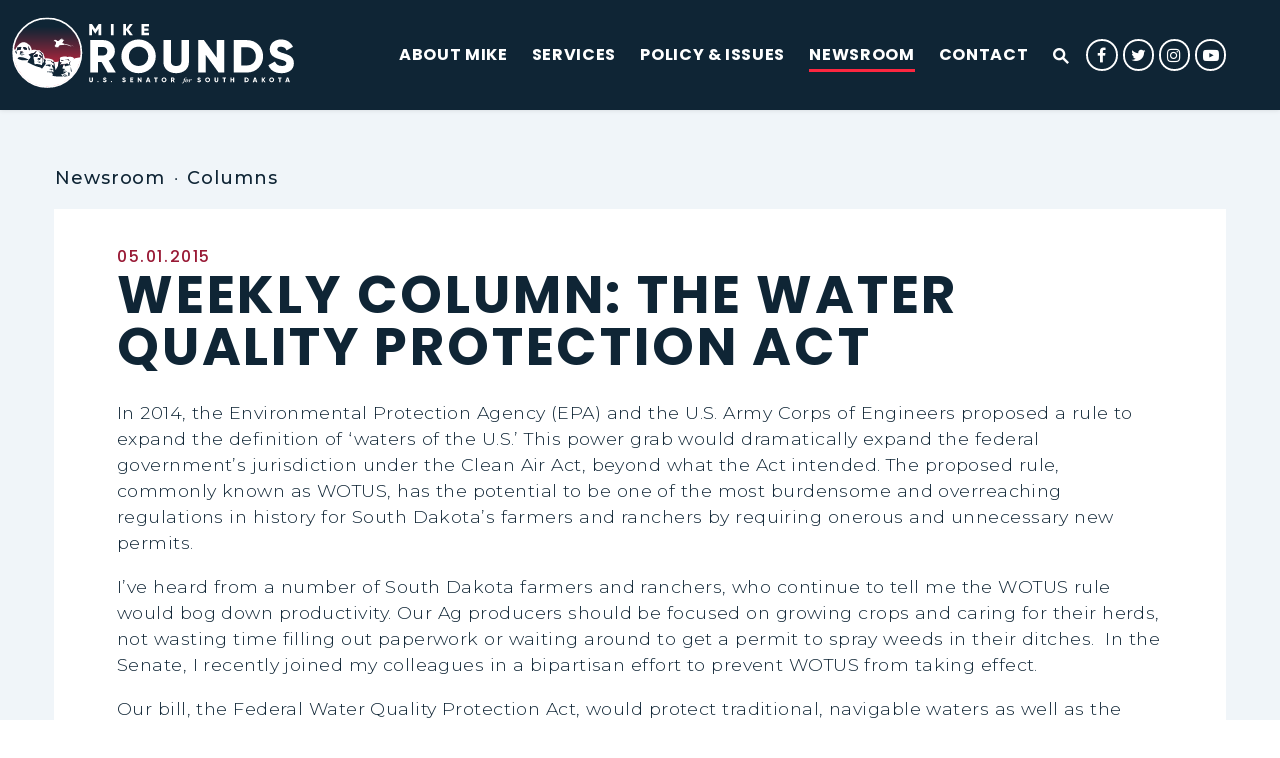

--- FILE ---
content_type: text/html; charset=utf-8
request_url: https://www.rounds.senate.gov/newsroom/weekly-column/the-water-quality-protection-act
body_size: 121075
content:

<!DOCTYPE html>
<!--[if lt IE 7 ]><html lang="en" class="no-js ie ie6"> <![endif]-->
<!--[if IE 7 ]><html lang="en" class="no-js ie ie7"> <![endif]-->
<!--[if IE 8 ]><html lang="en" class="no-js ie ie8"> <![endif]-->
<!--[if IE 9 ]><html lang="en" class="no-js ie ie9"> <![endif]-->
<!--[if IE 10 ]><html lang="en" class="no-js ie ie10"> <![endif]-->
<!--[if IE 11 ]><html lang="en" class="no-js ie ie11"> <![endif]-->
<!--[if gt IE 11]><html lang="en" class="no-js ie"> <![endif]-->
<!--[if !(IE) ]><!-->
<html lang="en" class='no-js'>
  <!--<![endif]-->
  <head>
      <meta charset="utf-8">
      <meta name="viewport" content="width=device-width, initial-scale=1.0, viewport-fit=cover">
      <meta name="page-title" content="Weekly Column: The Water Quality Protection Act">

  <title>Weekly Column: The Water Quality Protect... | U.S. Senator Mike Rounds</title>

      <link rel="canonical" href="https://www.rounds.senate.gov/newsroom/weekly-column/the-water-quality-protection-act">

      
      
      
<meta name="google-site-verification" content="pv4CBQ9zSlHM3SpPSKTboWn3pQG58gUeQls_3f8_rjM">      <link rel="shortcut icon" href="/assets/images/favicon.ico">
      <link href="/assets/images/favicon.ico" rel="Icon" type="image/x-icon"/>
      <link rel="apple-touch-icon" sizes="180x180" href="/assets/images/apple-touch-icon.png">
      <link rel="icon" type="image/png" sizes="32x32" href="/assets/images/favicon-32x32.png">
      <link rel="icon" type="image/png" sizes="16x16" href="/assets/images/favicon-16x16.png">
      <link rel="manifest" href="/assets/images/site.webmanifest">
      <link rel="mask-icon" href="/assets/images/safari-pinned-tab.svg" color="#0F2535">
      <meta name="apple-mobile-web-app-title" content="Mike Rounds">
      <meta name="application-name" content="Mike Rounds">
      <meta name="msapplication-TileColor" content="#ffffff">
      <meta name="msapplication-config" content="/assets/images/browserconfig.xml">
      <meta name="theme-color" content="#ffffff">




  <meta name="twitter:card" content="summary_large_image"/>


  <meta name="twitter:title" content="Weekly Column: The Water Quality Protection Act | U.S. Senator Mike Rounds of South Dakota">


  <meta name="twitter:image" content="https://www.rounds.senate.gov/assets/images/sharelogo_1.png?refresh=1"/>

  <meta name="twitter:description" content="In 2014, the Environmental Protection Agency (EPA) and the U.S. Army Corps of Engineers proposed a..."/>
      
      

    <meta property="og:url" content="https://www.rounds.senate.gov/newsroom/weekly-column/the-water-quality-protection-act"/>



<meta property="og:image" content="https://www.rounds.senate.gov/assets/images/sharelogo_1.jpg"/>


<meta property="og:title" content="Weekly Column: The Water Quality Protection Act | U.S. Senator Mike Rounds of South Dakota"/>


<meta property="og:description" content="In 2014, the Environmental Protection Agency (EPA) and the U.S. Army Corps of Engineers proposed a..."/>


      

        <meta name="date" content="2015-05-01">


<script>
  if (!application) var application = {};
  application = {
    "config": {
      "tinymce": {
        "plugins": {
          "selectvideo": {
            "player": "jwplayer", // should be set to "legacy" or "jwplayer" currently
            "youtube": true, // set to true to write the youtube tags for youtube videos
            "width": "100%", // set width and height on the containing element
            "height": "100%",
            "tracking": true
          }
        }
      }
    },
    "fn": { // deprecated mootools 1.2 stuff that we'll probably still use once we upgrade fully to 1.3
      "defined": function (obj) {
        return (obj != undefined);
      },
      "check": function (obj) {
        return !!(obj || obj === 0);
      }
    },
    "form": {
      "processed": "null",
    },
    "friendly_urls": false,
    "siteroot": "https://www.rounds.senate.gov/",
    "theme": "",
    "webroot": "https://www.rounds.senate.gov/",
    "assetWebroot": "https://www.rounds.senate.gov/",
  };
</script>

    
      <link rel="stylesheet" type="text/css" href="https://www.rounds.senate.gov/styles/common.css?202509180000"/>

      <script src="https://www.rounds.senate.gov/scripts/vendor.js"></script>

      <script src="https://www.rounds.senate.gov/scripts/mootools.min.js"></script>

      <script type="text/javascript">
        var gRecaptchaReady = function () {
          let textarea = document.getElementById("g-recaptcha-response");
          if (!textarea)
            return;
          textarea.setAttribute("aria-hidden", "true");
          textarea.setAttribute("aria-label", "do not use");
          textarea.setAttribute("aria-readonly", "true");
        }

        window.getStuckHeaderHeight = function () {
          var siteHeader = document.querySelector('.SiteHeader');
          var siteHeaderHeight = (siteHeader)
            ? siteHeader.offsetHeight
            : 0;
          var mobileHeader = document.querySelector('.MobileHeader');
          var mobileHeaderHeight = (mobileHeader)
            ? mobileHeader.offsetHeight
            : 0;

          // Returns the height of either desktop or mobile header because the hidden header will return 0
          return siteHeaderHeight + mobileHeaderHeight;
        }
      </script>

      
      
      <script>
        window.top['site_path'] = "EC0A75C6-4040-F985-52CD-E998D70F312F";
        window.top['SAM_META'] = {
          jquery: "",
          bootstrap: {
            major: ""
          }
        };
      </script>
      

<link rel="preconnect" href="https://fonts.googleapis.com">
<link rel="preconnect" href="https://fonts.gstatic.com" crossorigin>
<link href="https://fonts.googleapis.com/css2?family=Montserrat:ital,wght@0,300;0,500;1,300;1,500&family=Poppins:ital,wght@0,300;0,500;0,700;0,800;1,300;1,500;1,700;1,800&display=swap" rel="stylesheet">

  <script>
    $.ajaxSetup({ cache: true });
    function getScripts(scripts, callback) {
      var progress = 0;
      scripts.forEach(function(script) {
          $.getScript(script, function () {
              if (++progress == scripts.length && typeof callback == 'function') callback();
          });
      });
    }
  </script>

      <link rel="stylesheet" href="https://www.rounds.senate.gov/assets/styles/font-awesome.min.css"/>

  </head>

  

  <body data-transition="wrapper"
    class="body--internal body--weekly_column">
    <!-- in sen-n -->
    <!--stopindex-->
          <div class="SiteLayout d-flex flex-column">
          <div class="SiteLayout__alert">
            <a href="#aria-skip-nav" class="SkipNav sr-only sr-only-focusable">Skip to content</a>

<div class="NewsAlert">
  <div class="NewsAlert__container NewsAlert__container--absolute container">
    <div class="NewsAlert__iconContainer">
        <div class="NewsAlert__icon" aria-hidden="true">
          <svg class="NewsAlert__iconShape" xmlns="http://www.w3.org/2000/svg" viewBox="0 0 100 100">
            <path d="M50,5A45,45,0,1,0,95,50,45,45,0,0,0,50,5Zm4.3,70H45.7V66.4h8.6Zm3.17-43.6L54.25,61.9H45.75L42.53,31.4V25H57.47Z"/>
          </svg>
        </div>
    </div>
  </div>


</div>


            
          </div>

        <div class="SiteLayout__container d-flex flex-column flex-grow-1">
            <div class="SiteLayout__navigation">
                <div class="SiteLayout__siteHeader">
<div class="SiteHeader">
  <div class="SiteHeader__background"></div>

  <div  class="SiteHeader__layout">
    
  <div class="SiteHeader__backgroundShadow"></div>
    
    <div  class="SiteHeader__main">
      <div class="SiteHeader__logoContainer js-siteLogo">
        <a class="SiteHeader__logoLink"
          href="/"
          aria-label="U.S. Senator Mike Rounds Logo goes to Home Page">
          <div class="SiteHeader__logo">
<svg xmlns="http://www.w3.org/2000/svg" xmlns:xlink="http://www.w3.org/1999/xlink"
	viewBox="0 0 1203.55 299.1">
	<defs>
		<linearGradient id="site-logo-linear-gradient-rev" x1="-178.72" y1="351.5" x2="112.71" y2="351.5"
			gradientTransform="translate(501.23 182.26) rotate(90)" gradientUnits="userSpaceOnUse">
			<stop offset=".12" stop-color="#0f2535" />
			<stop offset=".22" stop-color="#282536" />
			<stop offset=".44" stop-color="#692539" />
			<stop offset=".76" stop-color="#d1263e" />
			<stop offset=".88" stop-color="#fc2740" />
		</linearGradient>
	</defs>
	<g>
		<g>
			<path fill="none" d="M122.76,164.03c.38,.27,.87-.01,1.24,.25h.12s.12,.02,.12,.02h0s.02,.02,.04,.04c0-.01,0-.02,0-.03,1.53,.02,2.73,.88,3.99,1.64,.22-1.18,.2-1.48-.05-2.34-.35-1.22-.88-2.36-1.56-3.43-.14-.22-.3-.44-.35-.7,.03-.01,.06-.02,.09-.03-.04-.01-.08-.03-.12-.04h0s.02,0,.02,0c-.09-.11-.18-.21-.28-.32h0c-.19-.14-.13-.42-.32-.55-.08-.13-.2-.22-.32-.31-.12-.08-.26-.15-.36-.25-2.03-2.12-4.61-3.25-7.41-3.97-.83-.21-1.17-.07-1.62,.6-.41,.61-.51,1.24-.1,1.9,.18,.29,.33,.59,.54,.86,.74,.96,1.52,1.89,2.25,2.86,.75,1,1.63,1.93,2.01,3.16,.24,.79,1.06,.3,1.5,.63,.19,.01,.38,.02,.56,.03Z" />
			<path fill="none"
				d="M110.34,170.1c-.73,.94-.65,1.18,.56,1.33,1.54,.2,3.03,.46,4.23,1.52,.1,.09,.2,.18,.29,.27,.05,.04,.1,.08,.16,.12,.56,.34,1.19,.14,1.77,.23,.12,0,.24,.04,.35,.07,.15,.06,.29,.16,.41,.26,.05,0,.09,0,.14,0,0-.05-.02-.1-.03-.15,1.32-.46,2.04-1.34,2.53-2.38l.37,.14c.13-.45,.28-.89,.4-1.34,.09-.32,.03-.68,.31-.94,0-.18,.01-.36,.02-.55,.22-.38,.2-.77,.01-1.16,0-.28-.02-.56-.03-.84-.15-.16-.19-.55-.55-.25-.08,.59-.49,.78-1.04,.83-1.64,.13-3.14-.28-4.49-1.19-.43-.29-.76-.29-1.21-.02-.97,.59-1.87,1.29-2.72,2.02l.38,.14c-.09,.08-.17,.15-.26,.24-.56,.54-1.14,1.06-1.62,1.68Z" />
			<path fill="none"
				d="M26.11,144.96c-.03-1.01,.29-2.11-.14-3.01-.48-.99-1.78-.52-2.67-.89-1.99-.83-3.08-1.92-2.82-3.74,0-.09,.01-.17,.01-.26-.02,.02-.05,.02-.07,.05-.32,.59-.23,1.24-.25,1.87-.1,.93,.38,1.79,.4,2.7,.69,.82,1.09,1.77,1.22,2.82,.14,.19,.1,.46,.3,.62,0,0,0,0,0,0h0s0,0,0,0c.15,.17,.11,.43,.3,.58,0,0,0,0,0,0h0s0,0,0,0c.15,.17,.11,.43,.29,.58,.08,.11,.19,.2,.27,.31h0c.2,.15,.13,.43,.32,.57,.08,.11,.19,.19,.26,.31v.02c.21,.13,.15,.41,.33,.54,.08,.11,.18,.21,.29,.3,0,0,0,0,0,0h0s0,0,0,0c.1,.09,.19,.19,.27,.3l.02,.02c.11,.07,.19,.16,.26,.27l.03,.03c.21,.11,.14,.4,.33,.52,.08,.12,.18,.22,.3,.29,.08,.12,.18,.21,.3,.29,.08,.12,.18,.22,.31,.3v-.02c.19,.21,.38,.22,.55-.04,0-.46,0-.92,.01-1.38-.45-.41-.4-.96-.42-1.49-.03-.82,0-1.64-.01-2.46Z" />
			<path fill="none"
				d="M122.13,180.77c-.13-.2-.36-.28-.53-.44-1.56-1.08-2.99-2.42-5.08-2.46-.2,0-.32-.2-.35-.41,.01-.01,.03-.03,.04-.04-.01-.01-.03-.02-.04-.03-.06,0-.13,.02-.19,.02-.33,.03-.65,0-.98,.03-2.33,.19-4.54,.85-6.69,1.63,1.67-.21,3.35,.16,4.99-.26,.56-.07,1.12-.16,1.59,.22,.02-.06,.04-.11,.06-.17,.4-.42,.9-.35,1.38-.24,1.74,.39,3.48,.76,5.07,1.61,.25,.17,.51,.34,.74,.54Z" />
			<path fill="none"
				d="M120.12,183.05c-2.25-.29-4.5-.61-6.74-.94-.17-.02-.35-.03-.53-.05,.81,.18,1.55,.56,2.3,.92,1.28,.62,2.57,1.24,3.84,1.87,.64,.31,1.24,.41,1.69-.26,.24-.34,.7-.65,.48-1.13-.18-.39-.67-.36-1.05-.41Z" />
			<path fill="none"
				d="M105.59,151.63c-2.39,.33-4.57,1.2-6.65,2.35-1.25,.69-2.39,1.54-3.45,2.49-.34,.31-.38,.61-.2,1.03,.53,1.25,1.01,2.51,1.31,3.84,.09,.39,.35,.56,.73,.59,.2,.02,.4,.03,.59,.03,2.03,.02,4.05,.02,6.07,.31,1.42,.01,2.85,.02,4.27,.04,.49,0,.84-.16,1.04-.63,.64-1.55,1.33-3.08,1.73-4.72,.16-.65,.03-1.35,.4-1.96,0-.28,0-.56,0-.83-.32-.34,.07-.87-.33-1.19-.68-.76-1.54-1.2-2.55-1.36-.98-.15-1.97-.13-2.95,0Z" />
			<polygon fill="none" points="53.95 144.56 53.95 144.56 53.95 144.56 53.95 144.56" />
			<path fill="none"
				d="M42.11,139.13c-.23,.94-.46,1.86-.69,2.79l.39,.14c-.81,3.28-1.58,6.55-2.45,9.89,.82,.14,1.59,.02,2.36,.01,2.62,.09,5.26-.33,7.83,.48,.06,.08,.09,.15,.12,.22,.03,0,.07,0,.1,0h0c.52-.51,1.19-.39,1.82-.39,1.87-.02,3.73,0,5.69,0-.91-.53-2.04-.44-2.66-1.28-.25,.1-.48,.01-.71-.09-.29-.14-.61-.22-.93-.28-.13-.02-.26-.06-.38-.1-.83-.48-1.74-.5-2.66-.5-.13-.03-.26-.06-.39-.11-1.28-.18-2.55-.12-3.82,.06-.19,.05-.39,.08-.58,.1-.31,.03-.63,.06-.93,.15-.12,.04-.24,.06-.37,.08-.27,.03-.52,.01-.76-.11-.32,.09-.63,.2-.93,.35,.25-.23,.48-.48,.68-.77,.03-.09,.06-.18,.12-.26,.03-.04,.07-.08,.1-.13,.07-.08,.15-.15,.22-.23,.04-.04,.08-.07,.11-.11,.07-.07,.15-.14,.23-.2,.08-.06,.16-.11,.25-.16,.08-.05,.17-.1,.25-.14,.08-.05,.16-.1,.23-.16,.07-.06,.14-.12,.21-.18,0,0,.1-.09,.1-.1,.06-.07,.13-.14,.2-.2,0,0,.1-.1,.1-.1,.06-.07,.13-.14,.2-.2,0,0,.11-.1,.1-.1,.07-.07,.14-.13,.23-.18,.08-.05,.16-.1,.25-.13,.08-.05,.16-.09,.24-.14,0,0,.11-.08,.11-.08,.07-.06,.14-.12,.21-.18,0,0,.1-.09,.1-.1,.06-.07,.13-.13,.2-.2,0,0,.1-.1,.1-.1,.07-.07,.14-.13,.22-.19,.07-.06,.16-.11,.24-.16,.08-.05,.17-.1,.25-.15,.08-.06,.16-.12,.24-.18,.08-.07,.15-.14,.23-.22,.04-.04,.08-.08,.11-.12,.08-.09,.16-.16,.25-.24,.05-.04,.09-.07,.14-.11,.1-.07,.22-.13,.34-.17,.13-.04,.25-.07,.38-.08,.03,0,.06,0,.09,0l.47,.18c.33,.02,.66,.04,.96-.13,.29-.01,.57-.02,.86-.03,.78-.36,1.65,.1,2.42-.28,.17-.2,.2-.4-.05-.57-.31-.03-.53-.23-.77-.4-1-.71-2.03-1.39-3.02-2.11-.47-.34-.95-.46-1.52-.43-.79,.04-1.59,.04-2.38,.03-1.61,0-3.03-.41-4.09-1.95Zm-1.8,12.73c-.07-.09-.02-.1,.03-.11-.03,.02-.04,.06-.03,.11Zm.14-.14s-.02,0-.03,0c.02,0,.03-.01,.05-.02,0,0,0,0,0,.01,0,0-.02,0-.02,0Z" />
			<path fill="none"
				d="M57.26,133.31c.29,0,.57,.14,.86,.21,.68,.36,1.46-.08,2.13,.27,.18,0,.37,.01,.55,.02,.77,.38,1.64-.1,2.41,.28,.19,0,.39,.02,.58,.03,.66,.33,1.43-.1,2.09,.26,0,0,0,0,0,0,.69,.01,1.38,.03,2.07,.03,.27,0,.51-.14,.47-.43-.2-1.37-.32-2.75-.91-4.06-.34-.75-.82-1.42-1.13-2.18-.18-.16-.38-.31-.55-.48-1.21-1.31-2.77-2.01-4.49-2.37-.65-.13-1.21-.34-1.76-.67-1.08-.64-2.26-1.03-3.54-.79-1.12,.2-2.22,.48-3.22,1.04-.28,.16-.67,.21-.78,.64,1,2.33,2.2,4.6,3.37,6.88,.45,.87,.36,1.31,1.84,1.31Z" />
			<path fill="none" d="M111.67,139.75c.19,.04,.38-.04,.57-.09-.19,.03-.38,.06-.57,.09Z" />
			<path fill="none"
				d="M72.43,120.47c.34,1.65,.69,3.3,1.05,4.95,.74,3.44,1.48,6.88,2.21,10.33,.18,.85,.36,.95,1.21,.66,.8-.27,1.35-.78,1.67-1.54,.4-.96,.52-1.95,.29-2.98-.31-1.37-.78-2.69-1.39-3.96-1.33-2.76-2.99-5.34-4.59-7.95-.12-.2-.32-.35-.5-.51-.03-.02-.16,.07-.24,.11,.03,.08,.03,.16,.01,.24,.18,.18,.23,.41,.28,.65Z" />
			<path fill="none"
				d="M113.77,139.87c.11,.03,.23,.08,.34,.12,0,0,.02,0,.02,.01-.02,.06-.03,.11-.03,.21h0c.17,.15,.45,.09,.6,.29,.1,.08,.2,.16,.3,.24,.06,.05,.14,.07,.22,.06,.16,.04,.28,.14,.37,.28,.12,.07,.22,.18,.31,.28,.11,.09,.2,.19,.3,.29,0,0,0,0,0,0,.1,.09,.2,.19,.3,.29h0c.1,.09,.2,.19,.3,.29h0c.09,.11,.19,.2,.3,.3h0c.11,.08,.22,.17,.29,.3,.2,.12,.13,.4,.33,.52,.69,1.38,1.79,2.38,3.08,3.22,2.75,1.78,4.67,4.21,5.86,7.21,.14,.36,.25,.73,.55,1.01h0c-.04,.45,.18,.85,.33,1.24,.21,.52,.2,1.03,.01,1.54,.15,.19,.1,.45,.27,.63,.04,.07,.06,.14,.05,.22,0,0,0,0,0,0,0,.05,0,.09,0,.14,.03-.01,.06-.02,.09-.03,.2,.22,.31,.5,.41,.77,1.55,4.07,2.23,8.3,2.39,12.62,.04,1.03-.02,2.07-.11,3.1l.44,.16c-.08,1.2-.19,2.4-.38,3.6-.14,.91-.35,1.8-.43,2.72,0,.1,.02,.19,.15,.33,1.23-1.03,1.79-2.38,2.01-3.88,.11-.73,.18-1.45,.24-2.18l.46,.17s0-.05,0-.07c.18-2.9,.15-5.8-.3-8.68-.42-2.72-1.01-5.41-1.87-8.04-.39-1.2-.83-2.38-1.24-3.57-.21-.63-.08-.86,.52-1.13,.87-.39,1.73-.35,2.59,.03,.15,.11,.28,.09,.4-.05-.53-1.13-1.35-1.9-2.67-2.06-.31-.3-.72-.28-1.11-.27-1.09,.02-1.04-.21-1.13-.92-.03-.23-.14-.46-.18-.69-.3-1.88-1.25-3.39-2.72-4.61-.27-.22-.55-.44-.83-.65,.02-.02,.05-.05,.07-.07-.05,0-.09,0-.14,0,0,0,0,0,0,0,0,0-.01,0-.01,0h0s0,0,0,0c0,0,0,0,.01,0-.16-.2-.44-.15-.63-.3-.76-.19-1.52-.44-2.29-.56-.71-.11-1.32-.37-1.89-.77-.36-.25-.73-.49-1.09-.74-.13-.08-.25-.17-.33-.29-.12-.07-.22-.17-.3-.29-.12-.07-.22-.17-.3-.29-.12-.07-.22-.17-.3-.29-.12-.07-.22-.17-.3-.29-.12-.07-.22-.17-.31-.28-.11-.08-.2-.18-.31-.27h0c-.15-.18-.43-.12-.57-.32-.11-.08-.21-.16-.31-.25-.07-.04-.14-.06-.22-.05-.15-.05-.26-.14-.37-.24-.08-.04-.17-.06-.26-.05-.26-.1-.51-.18-.61,.03-.19-.05-.38-.09-.55-.19-.38-.14-.75-.14-1.12-.1,.45-.02,.9-.01,1.29,.24Z" />
			<path fill="none"
				d="M112,181.45h0c-.07,.08-.15,.13-.24,.16-.1,.06-.11,.14-.04,.23,0,0,.06,.13,.06,.13,0,0,0,0,0,0,.02,0,.03,.01,.05,.02,0-.02,0-.03,0-.05,.23,0,.45,.01,.67,.04-.21-.07-.4-.19-.53-.44,.01-.03,.03-.06,.04-.09,0,0,0,0,0,0Z" />
			<polygon fill="none" points="117.4 141.63 117.41 141.64 117.41 141.64 117.4 141.63" />
			<polygon fill="none" points="116.8 141.06 116.8 141.06 116.81 141.07 116.8 141.06" />
			<polygon fill="none" points="117.1 141.34 117.11 141.35 117.12 141.35 117.1 141.34" />
			<polygon fill="none" points="114.7 140.51 114.7 140.51 114.69 140.5 114.7 140.51" />
			<path fill="none"
				d="M215.66,175.32c-.58,.1-1.16,.23-1.75,.28-.64,.05-1.28,.05-1.92,.04-.59,0-1.18-.01-1.76-.17-.57-.16-1.16-.23-1.72-.39-.57-.16-1.13-.35-1.67-.58-.59-.24-1.15-.55-1.73-.82-.5-.23-.94-.6-1.55-.77-.04,.61,.18,1.05,.36,1.49,1.16,2.81,3.17,4.11,6.43,3.42,.77-.16,1.54-.31,2.31-.46,.18-.15,.45-.1,.63-.26,.07-.04,.15-.06,.24-.05,.2-.13,.48-.09,.65-.29,0,0,0,0-.01,0h0s.01,0,.01,0c0,0,0,0,0,0,.01,0,.02,0,.04,0,0-.01,0-.02,0-.04,.58-.37,1.17-.74,1.75-1.11,.07-.27,0-.41-.31-.3Z" />
			<polygon fill="none" points="115.91 140.46 115.92 140.47 115.93 140.48 115.91 140.46" />
			<polygon fill="none" points="115.59 141.09 115.59 141.09 115.58 141.08 115.59 141.09" />
			<polygon fill="none" points="115.9 141.37 115.9 141.37 115.89 141.36 115.9 141.37" />
			<path fill="none" d="M117.38,142.84s0,0,0,0c0,0,0,0-.01,0h.02Z" />
			<polygon fill="none" points="118 142.21 118 142.22 118.01 142.22 118 142.21" />
			<polygon fill="none" points="118.29 142.5 118.3 142.51 118.31 142.51 118.29 142.5" />
			<polygon fill="none" points="117.7 141.92 117.7 141.93 117.71 141.93 117.7 141.92" />
			<path fill="none"
				d="M233.55,196.32s0,0,0-.01c0-.01-.02-.02-.02-.03,.01,0,.03,0,.04,0,0,0,.02-.01,.02-.02,.02-.04,.04-.09,.06-.13,.07-.09,.15-.18,.22-.27,.1-.13,.21-.24,.36-.31,.4-.86,.77-1.74,1.35-2.51,.15-.51,0-.99-.21-1.45-.69-.79-1.36-1.62-2.4-2.03-.04-.05-.09-.1-.13-.14l.04-.05c-.1,0-.21,0-.32-.01-.23-.03-.44-.1-.64-.22-.02-.03-.04-.06-.07-.09,0,0-.02,0-.02-.01,0,0,0-.01,0-.02,0-.01,0-.02,0-.03,0-.03-.02-.04-.02-.07-.25-1.05-1.26-.48-1.86-.79-1.28-.24-2.53-.05-3.79,.23-2.31,.51-4.63,.93-6.95,1.39-.74,.15-.86,.1-1.14-.54-.21-.47-.34-.98-.71-1.43-.09,.14-.16,.21-.16,.27-.05,1.27,.17,2.48,.62,3.67,.55,1.44,1.08,2.89,1.6,4.35,.14,.39,.27,.79,.39,1.18,.11,.34,.23,.67,.34,1.01,.08,.11,.18,.12,.29,.04,.1,0,.2-.01,.3-.02,1.17-.24,2.35-.26,3.54-.28,.3,0,.59-.02,.89-.03,.42-.01,.58-.22,.64-.63,.11-.75,.14-.78,.91-.79,1.98-.02,3.96-.02,5.94-.02,.38,.22,.73,.35,.9-.22Z" />
			<path fill="none"
				d="M225.98,171.86c1.37,.06,2.74,.26,4,.86,.2,0,.4,0,.6-.01h0c.07,.04,.15,.06,.23,.05,.2,.12,.49,.07,.65,.28,.18,.13,.46,.09,.6,.3,.2,.17,.41,.34,.61,.52,.57,.53,1.16,1.04,1.78,1.52,.23,.2,.46,.41,.68,.63,.08,.09,.17,.17,.26,.25,.04,.04,.08,.09,.13,.13,.08,.09,.16,.18,.23,.27,.07,.1,.14,.2,.22,.3,.35,.44,.63,.95,1.25,1.07,.25,.18,.45,.41,.51,.73,.02,.25,.18,.48,.29,.71,.02-.05,.03-.1,.05-.15-.05-.04-.1-.09-.15-.14-.08-.13-.13-.28-.16-.43-.04-.14-.09-.27-.16-.4-.08-.12-.15-.25-.13-.4,0,0,0-.02,0-.02,.05-.05,.12-.07,.15-.14,0-1.29-.52-2.37-1.38-3.32h0c-.19-.15-.13-.42-.3-.58h0c-.18-.15-.13-.43-.31-.57-.09-.1-.17-.2-.26-.29-.04-.06-.06-.13-.06-.21-.05-.17-.17-.28-.32-.37-.26-.13-.44-.33-.56-.59-.39-.19-.79-.39-1.18-.58-.24-.26-.65-.01-.89-.29-.18-.01-.36-.02-.54-.03,0,0,0,0,0,0-.02-.09-.05-.17-.08-.25-1.88,0-3.75-.02-5.63-.02-1.31,.2-2.63,.4-3.94,.62-.4,.07-.81,.14-1.23,.54,1.79,0,3.42-.05,5.05,.02Zm9.67,4.35s0,0,0,0c0,0,0,0,0,0h0Z" />
			<path fill="none"
				d="M140.93,182.31c0-.48,0-.97,0-1.45,.36-.55-.07-1.22,.28-1.77,0-.05,.01-.09,.02-.14l.25,.09s.02-.08,.03-.12c.05-.32,.12-.63,.23-.94,.05-.12,.09-.24,.13-.37,.09-.26,.2-.51,.29-.77,.2-.55,.4-1.09,.56-1.65,.12-.4,.12-.79-.27-1.05-1.36-.92-2.39-2.15-3.42-3.4-.63-.75-1.21-.59-1.53,.28-.49,1.32-1.02,2.62-1.72,3.85-.28,.49-.21,1.05-.04,1.56,.06,.17,.08,.35,.11,.52l.46,.17c.23,1.42-.02,2.82-.47,4.21-.27,.84-.68,1.62-1.37,2.2-.94,.79-1.99,1.19-3.29,.92-.54-.11-1.08-.52-1.69-.22,.04,.52,.08,1.04,.12,1.56,.09,1.17-.11,2.32-.37,3.45-.33,1.46-.8,2.89-1.38,4.28-.44,1.06-.45,1.04-1.49,.66-.51-.19-.96-.51-1.53-.54-1.21-.69-2.57-1-3.88-1.37-2.52-.72-5.1-1.15-7.7-1.49-.68-.09-1.38-.04-2.08-.06-.47-.37-1.04-.24-1.57-.25-1.97-.03-3.94-.03-5.91-.04h0c-1.41,.18-2.83,.35-4.24,.54-.84,.11-1.13-.02-1.33-.76-.51-1.9-.96-3.82-1.25-5.77-.09-.62-.17-1.24-.34-1.84-.36-.86,.1-1.8-.27-2.66,0-1.03,0-2.06,0-3.09,.14-.17,.09-.42,.23-.59-.11-.16,.03-.36-.02-.53-.08-.13-.12-.28-.24-.38,0,0,0,0,0,0-.06,0-.11,0-.16,0,.03-.04,.07-.08,.1-.12-.68-1.55-1.37-3.09-1.78-4.74-.73-2.96-.8-5.91-.04-8.87,0-.01,0-.03,0-.04l.37,.14c.17-.7,.28-1.43-.81-1.77h0s0-.01,0-.02c.03-.03,.06-.05,.09-.08,.12-.66-.38-1.06-.7-1.54-1.13-1.7,.78-6.79,2.78-7.39,.09-.03,.19-.06,.29-.07,3.43-.35,5.29-2.43,6.11-5.49,.67-2.51,1.59-4.69,4.67-5.05,.3-.04,.76-.2,.65-.63-.07-.28-.46-.32-.75-.38-2.77-.56-4.42,.14-6,2.55-.78,1.37-1.74,2.68-3.18,3.35-3.36,1.57-6.89,2.74-10.62,3.01-2.54,.19-4.77,.91-6.6,2.58-1,.91-2,1.07-3.22,.77-1.12,.18-2.19-.5-3.38-.23,.09,.53,.4,.84,.7,1.15,.58,.6,1.11,1.24,1.56,1.93,.05,.2,.14,.38,.25,.56l.62,.23c.42,.47,.78,1,1.2,1.47,1.34,1.48,2.56,3.06,3.9,4.55,.57,.63,.64,1.24,.4,1.99-.46,1.45-1.19,2.76-2.09,3.97-.64,.86-1.35,1.66-2.1,2.43-3.53,3.63-6.08,7.83-7.65,12.59-.14,.42-.27,.83-.12,1.27h0c.08,0,.15,0,.21,.05,.11,.1,.23,.19,.37,.24h.12s.11,.04,.11,.04c.16,.16,.44,.09,.58,.28h0c.17,.16,.44,.11,.6,.29h0c.16,.16,.43,.12,.6,.28,0,0,0,0,0,0h0s0,0,0,0c.16,.18,.43,.13,.6,.29,0,0,0,0,0,0h0c.16,.17,.43,.13,.6,.28,0,0,0,0,0,0h.01s0,0,0,0c.16,.19,.44,.13,.61,.29,0,0,0-.01,0-.01,.39,.11,.78,.23,1.17,.34,.2,.14,.39,.3,.6,.4,2.74,1.34,5.49,2.67,8.23,4,.22,.1,.46,.15,.69,.23,0,0,.01-.02,.02-.02,0,0,0,0,0,0,.23,.03,.45,.08,.58,.3,0,0,.1,.04,.1,.04h.11c.14,.06,.26,.14,.38,.24,.07,.04,.14,.06,.22,.05,.13,.07,.26,.15,.38,.24,.07,.04,.14,.06,.22,.05,.14,.07,.26,.15,.38,.24,.07,.05,.14,.06,.23,.05,.2,.15,.52,.05,.66,.31,0,.08,.01,.15,.02,.23,.24,.01,.45,.08,.59,.29,.24,0,.46,.06,.61,.27,1.3,.4,2.5,1.02,3.74,1.57,.71,.31,1.39,.68,2.17,.81,0,0,0,0,0,0,.18,.14,.45,.1,.61,.28h0c.16,.16,.43,.1,.59,.27,.07,.05,.15,.06,.23,.05,.21,.12,.49,.07,.66,.28,.18,.14,.44,.09,.6,.27l.1,.04h.11c.15,.03,.27,.12,.38,.22,.08,.04,.17,.06,.26,.05,.19,.14,.47,.08,.64,.27l.09,.04h.1c.17,.05,.24,.21,.36,.31,.1,.05,.2,.08,.31,.08,.21,.01,.44-.03,.62,.14,1.34,.64,2.73,1.12,4.18,1.46l.1,.04h.11c.21,.11,.49,.06,.67,.25l.11,.04h.11c.21,.11,.49,.06,.67,.25l.11,.04h.11c.21,.11,.48,.06,.67,.24l.12,.04h.13c.2,.13,.46,.08,.65,.24,.08,.04,.17,.06,.27,.04,.27,.23,.68,0,.93,.28l.11,.04h.11c.21,.1,.47,.07,.66,.22l.13,.04h.14c.26,.23,.66,.02,.92,.25,.2,.1,.4,.21,.6,.31,.28,.25,.68,.06,.97,.26h.11s.11,.02,.11,.02c.39,.05,.78,.08,1.16,.15,1.54,.29,3.01,.84,4.5,1.28h0c.07,.05,.14,.06,.23,.05,.21,.13,.5,.07,.66,.3,.38,.38,.91,.51,1.37,.76,.67,.37,1.37,.68,1.92,1.22,.1,.1,.19,.22,.32,.29,.14,.19,.42,.14,.57,.31h0c.1,.1,.21,.2,.33,.28,0,0,0-.03,0-.03,.87,.27,1.37,1.02,2.04,1.54,0,0,0,0,0,0,.8-.81,1.17-2.04,2.42-2.44h0c.33-.5,.61-1.04,1.11-1.43,.04,0,.07,0,.11,.01,.07-.05,.11-.12,.15-.2,.01-.09,.02-.18,.02-.27,.03,0,.05-.01,.08-.02,0-.02,.01-.04,.01-.05,.1-.1,.19-.19,.29-.29,.06,0,.11-.01,.17-.01-.02-.12,.02-.24,.09-.34,.04-.3,.24-.52,.42-.75,3.31-4.32,6.61-8.64,9.91-12.97,.15-.19,.29-.39,.42-.59,.33-.48,.34-.5-.1-.99-1.27-1.43-2.05-3.05-1.99-4.99Z" />
			<path fill="none"
				d="M158.7,208.8c.01,1.11,.64,1.25,1.37,1.28,.89,.03,1.79-.09,2.65,.13,.68,.17,1.52,.18,1.74,1.08,0,0,.01,0,.02,0,1.21-.23,1.51,.71,1.86,1.51,.56,1.29,.56,1.32,1.57,.31,1.35-1.35,2.41-2.93,3.63-4.37,.04-.41-.19-.04-.21-.04-.13,.04-.25,.1-.37,.16-1.31,.28-2.62,.65-3.86-.19,.02-.06,.05-.12,.08-.18-.02-.02-.05-.02-.07-.04h0c-.61,.47-1.24,.15-1.84,.01-1.13-.25-2.26-.3-3.35,.12-1.02,.39-2.04,.71-3.21,.2Z" />
			<path fill="none"
				d="M151.41,196.53c.37,.1,.73,.23,1.05,.43,.05,.04,.09,.08,.12,.12,.52-.38,1.05-.19,1.48,.11,1.16,.82,2.49,1.06,3.86,1.26,1.45,.21,1.57,.41,1.33,1.9-.09,.18-.2,.35-.32,.51-.07,.09-.14,.18-.21,.27-.05,.05-.1,.1-.17,.14-.08,.05-.06,.06,.07,0,.09-.07,.16-.14,.23-.22,.13-.13,.26-.26,.38-.39,1.49-1.35,2.59-2.9,2.92-4.92,.35-2.14-.43-3.31-2.6-3.77-.92-.19-1.85-.32-2.8-.31-.4,0-.81,.04-1.18-.12-.13,.02-.27,.04-.41,.04-2.61,.59-5.31,.62-7.91,1.28-.53,.13-1.1,.15-1.6,.33-.66,.25-1.77-.17-1.87,.98-.08,.96,1.27,2.22,2.33,2.28,.49,.03,.99-.07,1.49-.06,1.12,.02,2.23-.02,3.34,.03,.16,0,.31,.03,.46,.07Z" />
			<polygon fill="none" points="231.46 173.04 231.46 173.04 231.45 173.04 231.46 173.04" />
			<path fill="none"
				d="M231.16,236.06c-.89-.02-1.77-.07-2.66-.05-.68,.02-1.14-.21-1.36-.85-.06-.18-.11-.37-.16-.55,0,0,0,0,0,0-.1-.14-.22-.26-.34-.38-.08-.08-.15-.17-.21-.27,0-.08-.02-.17-.06-.24-.08-.11-.18-.21-.24-.34,0-.08,0-.16-.05-.24-.09-.11-.19-.21-.25-.34,0-.08-.01-.16-.05-.24-.05-.08-.05-.16-.03-.22,0,0,0,0,0,0-.05-.03-.1-.05-.15-.07-.03,0-.05,0-.08,0-.13-.26-.36-.43-.6-.57-.25-.15-.47-.31-.59-.58h0s0,0,0,0c-.1-.1-.21-.19-.33-.27-.5-.17-.54-.63-.66-1.04-.12-.39-.32-.7-.8-.71l-.11,.03h-.12c-.16,.05-.27,.16-.35,.32,.03,.07,.04,.14,.04,.21,.28,.6,.55,1.19,.83,1.79,.11,.08,.2,.17,.29,.27h.01c.09,.09,.18,.17,.27,.26,.03-.01,.06-.02,.08-.04,1.21,.08,1.19,1.06,1.41,1.86-.01,.08,0,.16,.03,.24,.26,.26,.04,.65,.28,.92-.01,.08,0,.16,.02,.24,.17,.3,.28,.6-.08,.85-.82-.08-1.63-.17-2.45-.25-.39-.04-.58-.3-.75-.6-.32-.34,.02-.84-.29-1.18,0-.09,0-.18-.03-.27-.16-.16-.09-.43-.28-.58h0s0,0,0,0h0s0,0,0,0c-.08-.07-.11-.15-.09-.24,0,0,0-.01,0-.02,0,0-.01-.02-.02-.02-.01,0-.03-.01-.04-.02-.04-.02-.08-.04-.12-.05l.05-.09c-.24-.81-1.07-1.08-1.58-1.64-.47-.52-.93-1-.68-1.76,.01-.49-.19-.83-.71-.93-.15,0-.29,.04-.43,.12-.96,.83-.67,1.8-.34,2.77,.15,.24,.31,.45,.55,.62,.07,.02,.13,.04,.19,.07,.66,.43,1.12,1.05,1.6,1.64,0,.06,0,.12,0,.18,.05,.22,.11,.44,.17,.66,.03,.11,.05,.21,.08,.32,.03,.16,0,.31-.13,.43-.69,.35-1.44,.17-2.17,.2-.27,0-.54-.06-.8-.13-.03,0-.06-.01-.09-.02-.34-.9-1.25-1.42-1.7-2.25-.08-.1-.17-.19-.26-.27-.14-.12-.27-.24-.39-.38-.07-.1-.15-.19-.23-.28-.09-.09-.19-.16-.3-.21-.02,0-.04-.01-.06-.02-.36-1.09-1.57-.85-2.34-1.31h0c-.12-.1-.23-.21-.38-.26-.08,.01-.15,0-.22-.05-.01,0-.03,0-.04,0-.22,.04-.46,.06-.29,.39,.19,.37,.41,.73,.62,1.09,.2,.13,.13,.42,.33,.56,0,0,0-.01,0-.01,.17,.11,.33,.22,.5,.33,0,0,0,0,0,0,.04,.09,.07,.18,.11,.28,.09,.1,.17,.2,.25,.3,.2,.13,.13,.42,.32,.55,.2,.39,.39,.78,.59,1.17,.39,.49,.79,.98,1.18,1.46h0c.12,.1,.23,.21,.28,.36,0,.08,.01,.15,.06,.22,.09,.1,.18,.21,.26,.31,.11,.61,.48,.9,1.12,.89,.92-.01,1.85-.01,2.77-.02,.93-.09,1.87-.21,2.8-.27,3.16-.22,6.28-.64,9.39-1.22,.14-.14,.15-.29,.11-.45-.04-.03-.08-.05-.11-.09Z" />
			<path fill="none"
				d="M247.25,218.33c-.32-.94-.57-1.9-.61-2.9,0,0,0,0,0,0-.31-.34,0-.82-.27-1.17-.2-.79-.43-1.57-.59-2.37-.55-2.63-1.06-5.26-1.61-7.88-.18-.84-.43-1.67-.65-2.51-.05,0-.1,.02-.16,.03v4.31c.35,3.36,.34,6.74,.34,10.11,.14,1.03,.14,2.12,1.23,2.74,.61,.29,1.01,.92,1.73,1.02,.24,.07,.47,.13,.81,.22-.11-.58-.3-1.08-.23-1.61Z" />
			<path fill="none"
				d="M238.44,224.88c-.06-.53-.11-.92-.18-1.18,0-.23-.01-.46-.02-.69-.47-.01-.94-.03-1.42-.04-.96,0-1.93,0-2.89,0-.03,0-.06,0-.08,0-.69,0-1.39,0-2.09,0-.17,0-.35,0-.52,.01-.21,.1-.21,.29-.24,.48,.03,.12,.08,.24,.14,.35,.31,.47,.65,.91,1.01,1.34,.33,.37,.51,.89,1.09,1,.05,.04,.1,.08,.13,.12,.14,.16,.17,.35,.18,.56-.24,.62-.34,1.32-.27,2.12-.11,.53-.26,1.04-.33,1.57-.02,.32,.04,.62,.29,.85,0,.02,0,.05,0,.07-.21,.5-.3,1.1-.21,1.86,.02,.13-.08,.28-.12,.42-.11,.45-.24,.9-.26,1.37-.04,.82,.26,1.27,1.19,.97,0,0,0,0,0,0,.89-.19,1.74-.56,2.67-.62,.24-.27,.65-.03,.9-.28l.1-.05h.11c.22-.1,.5-.08,.69-.26h0c.11-.09,.21-.18,.32-.28,0-.29-.02-.59-.03-.88h0s0,0,0,0c0-1.16,.02-2.32,.02-3.48,0-.12,0-.24,0-.36,0,0,0-.01,0-.02,.04-.21,.05-.41,.04-.58,.64-1.18-.08-2.36-.03-3.54-.06-.28-.16-.55-.2-.84Z" />
			<path fill="none"
				d="M239.09,187.54c-.23-1.45,.92-2.27,1.46-3.37,.11-.22,.17-.45,.17-.7,.13-.34,.28-.66,.6-.88,.08-.11,.17-.21,.26-.31h-.01c.1-.14,.15-.29,.16-.44,.03-.23-.02-.47-.14-.7-.03-.09-.03-.18-.02-.27-.31-.35,.02-.83-.28-1.18-.11-.45-.19-.9-.32-1.34-.1-.33-.24-.12-.37,0-.07,.06-.14,.12-.21,.18,0,0,0,0,0,0-.28,.24-.04,.65-.3,.89-.13,1.23-.62,2.29-1.48,3.2-1.09,.87-1.63,2.13-2.44,3.2-.03,.04-.05,.08-.08,.11-.06,.12-.12,.24-.15,.38-.1,.46-.09,.93-.04,1.4,.02,.13,.05,.26,.09,.38,.12,.35,.19,.71,.23,1.08,.02,.12,.05,.24,.09,.35,.1,.28,.18,.56,.23,.84,.02,.11,.06,.23,.1,.34,.09,.22,.19,.44,.28,.66,.04,.11,.08,.23,.13,.34,.23,.75,.68,1.4,1.12,2.04,.59,.68,1.22,1.32,1.95,1.86,.59,.31,1.17,.66,1.88,.61,.1-.03,.2-.06,.29-.1,.16-.07,.27-.19,.27-.42,0-.01,0-.02,0-.04-.13-.39-.45-.63-.7-.92-1.8-2.08-2.36-4.6-2.77-7.2Z" />
			<path fill="none"
				d="M157.27,177.62c1.02-.36,2.04-.77,2.75-1.65,.05-.3-.04-.45-.38-.38-.15,.02-.3,.02-.44,.07-1.57,.58-3.22,.83-4.87,1.03-1.12,.14-2.25,.15-3.37-.06-.86-.16-1.73-.29-2.6-.43-.31-.11-.37,.03-.29,.29,2.86,1.94,5.94,2.27,9.19,1.13Z" />
			<path fill="none"
				d="M41.13,134.7c.45,0,.89,0,1.33-.01,.49-.02,.65-.14,.72-.56,.32-1.75,.6-3.51,.98-5.25,.15-.69,.11-1.44,.53-2.06,0,0,0,0,0,0,0,0,0,0,0,0h0c-.01-.09,0-.18,.02-.27,.29-.35-.02-.84,.27-1.2-.02-.09-.01-.17,.01-.25,.19-.3,.25-.59-.05-.86-.32-.12-.64-.24-.96-.36-1.34-.53-2.72-.87-4.18-.8-1.5,.07-2.93,.43-4.3,1-1.05,.44-2.03,1-2.95,1.66-.23,.17-.48,.43-.79,.25-.23-.13-.13-.43-.13-.66,0-.92,0-1.83-.01-2.75,0-.17,.05-.4-.3-.38-.13,.24-.28,.49-.39,.75-1.21,2.96-2.35,5.93-2.98,9.07-.14,.71-.36,1.4-.55,2.1,0,.24,.03,.49-.03,.72-.14,.58-.23,1.17-.32,1.77l.44,.16c-.14,.84-.34,1.69-.4,2.55,.25-.81,.71-1.55,1.29-2.23l.41,.15c.25-.26,.5-.52,.78-.76,1.34-1.18,2.89-1.8,4.71-1.79,2.27,.02,4.55,0,6.82,0Z" />
			<path fill="none"
				d="M73.5,172.59c-2.95-1.63-6.11-2.87-9.24-4.18-.58-.24-1.25-.37-1.64-.93-.18-.11-.37-.22-.55-.33-.17,.05-.34,.07-.52,.06-2.81-.66-5.51-1.71-8.33-2.32-.44-.15-.9-.23-1.35-.31-.16-.03-.32-.07-.48-.13-4.03-.64-8.05-1.37-12.16-1.19-.49,.02-.99-.02-1.36-.42-.28,.09-.55,.23-.84,.26-1.21,.14-2.28,.62-3.3,1.21-1.34,.77-2.42,1.81-3.05,3.24-.35,.8-.34,.96,.4,1.42,2,1.25,4.13,2.27,6.33,3.14,1.5,.59,3.01,1.23,4.63,1.46,.32,.11,.63,.24,.96,.32,1.27,.3,2.54,.59,3.82,.88,.46,.31,1.04-.06,1.5,.27,0,0,0,0,0,0,1.1-.05,2.19,.11,3.27,.31h0s0,0,0,0c1.17,0,2.34,0,3.52-.01,.01-.01,.03-.02,.04-.03,0,0,.01,.02,.02,.03,.58-.52,1.31-.39,1.98-.38,5.44,.03,10.75-.94,16.03-2.09,.14-.03,.3-.03,.35-.27Z" />
			<polygon fill="#fff" points="218.35 225 218.36 225 218.36 225 218.35 225" />
			<path fill="#fff" d="M40.31,151.86c-.01-.05,0-.09,.03-.11-.05,.01-.1,.03-.03,.11Z" />
			<path fill="#fff"
				d="M40.42,151.72s.02,0,.03,0c0,0,.02,0,.02,0,0,0,0,0,0-.01-.02,0-.03,.01-.05,.02Z" />
			<polygon fill="#fff" points="214.17 176.77 214.17 176.77 214.17 176.77 214.17 176.77" />
			<polygon fill="#fff" points="124.52 145.16 124.52 145.16 124.52 145.16 124.52 145.16" />
			<path fill="#144e6e" d="M233.58,196.28s0,0-.01,0c0,0,0,0,0,0,0,0,.02,0,.02,0Z" />
			<polygon fill="#144e6e" points="214.17 176.77 214.18 176.77 214.18 176.77 214.17 176.77" />
			<polygon fill="#144e6e" points="116.19 177.4 116.19 177.39 116.18 177.39 116.19 177.4" />
			<polygon fill="#144e6e"
				points="73.91 184.91 73.91 184.91 73.91 184.91 73.92 184.92 73.91 184.91" />
			<polygon fill="#144e6e" points="98.32 195.98 98.32 195.98 98.31 195.97 98.32 195.98" />
			<polygon fill="#144e6e" points="73.31 184.62 73.31 184.62 73.32 184.63 73.31 184.62" />
			<polygon fill="#144e6e" points="74.5 185.2 74.5 185.2 74.51 185.21 74.5 185.2" />
			<path fill="#144e6e" d="M212.72,189.06s.02-.01,.04-.01c-.06-.06-.16,.07-.04,.01Z" />
			<polygon fill="#144e6e" points="22.39 145.7 22.39 145.71 22.4 145.71 22.39 145.7" />
			<polygon fill="#144e6e" points="124.53 145.16 124.53 145.16 124.52 145.16 124.53 145.16" />
			<polygon fill="#144e6e" points="22.09 145.12 22.1 145.13 22.1 145.13 22.09 145.12" />
			<polygon fill="#144e6e" points="24.16 148.33 24.16 148.33 24.17 148.33 24.16 148.33" />
			<path fill="#144e6e" d="M215.06,227.02s0,0,0,0c0,0,0,0,0-.01l-.02,.02Z" />
			<polygon fill="#144e6e" points="235.65 176.21 235.64 176.2 235.65 176.21 235.65 176.21" />
			<polygon fill="#144e6e" points="212.4 233.16 212.39 233.15 212.38 233.14 212.4 233.16" />
		</g>
	</g>
	<g>
		<path fill="#fff"
			d="M381.34,188.62h-15.35v45.27h-32.31V96.11h56.54c26.86,0,48.46,21.06,48.46,47.24,0,16.93-10.5,32.28-26.05,39.95l30.08,50.58h-34.73l-26.65-45.27Zm-15.35-27.55h24.23c8.88,0,16.15-7.68,16.15-17.71s-7.27-17.71-16.15-17.71h-24.23v35.43Z" />
		<path fill="#fff"
			d="M466.35,165c0-40.54,32.91-71.64,73.5-71.64s73.5,31.1,73.5,71.64-32.91,71.64-73.5,71.64-73.5-31.1-73.5-71.64Zm114.69,0c0-24.6-18.17-40.94-41.19-40.94s-41.19,16.34-41.19,40.94,18.17,40.94,41.19,40.94,41.19-16.34,41.19-40.94Z" />
		<path fill="#fff"
			d="M646.06,189.41V96.11h32.31v90.54c0,10.43,5.05,19.29,22.21,19.29s22.21-8.86,22.21-19.29V96.11h32.31v93.29c0,29.52-23.42,47.24-54.52,47.24s-54.52-17.71-54.52-47.24Z" />
		<path fill="#fff"
			d="M905.92,96.11V233.89h-24.23l-54.52-74.79v74.79h-32.31V96.11h24.23l54.52,74.79V96.11h32.31Z" />
		<path fill="#fff"
			d="M1071.9,165c0,38.97-29.68,68.89-68.65,68.89h-56.54V96.11h56.54c38.97,0,68.65,29.92,68.65,68.89Zm-31.09,0c0-23.62-15.35-38.58-37.56-38.58h-24.23v77.15h24.23c22.21,0,37.56-14.96,37.56-38.58Z" />
		<path fill="#fff"
			d="M1094.52,202.59l27.86-15.74c5.05,11.41,13.73,19.09,29.68,19.09s19.18-5.9,19.18-11.22c0-8.46-8.08-11.81-29.28-17.52-21-5.71-41.59-15.55-41.59-41.92s23.02-41.92,47.45-41.92,41.39,10.82,51.69,31.1l-27.26,15.55c-4.85-9.84-11.51-15.94-24.43-15.94-10.1,0-15.14,4.92-15.14,10.43,0,6.3,3.43,10.63,25.44,17.12,21.4,6.3,45.43,13.58,45.43,42.71,0,26.57-21.81,42.32-52.5,42.32s-48.66-13.78-56.54-34.05Z" />
	</g>
	<g>
		<path fill="#fff"
			d="M380.33,75.59h-11.61v-27.59l-13.14,20.14h-1.31l-13.14-20.14v27.59h-11.61V28.13h11.61l13.79,21.09,13.79-21.09h11.61v47.46Z" />
		<path fill="#fff" d="M433.31,28.13v47.46h-11.61V28.13h11.61Z" />
		<path fill="#fff"
			d="M502.55,75.59l-16.26-21.97v21.97h-11.61V28.13h11.61v20.61l15.53-20.61h13.21l-17.13,23.12,17.86,24.34h-13.21Z" />
		<path fill="#fff"
			d="M584.71,65.15v10.44h-31.94V28.13h31.58v10.44h-19.96v7.87h18.15v10.31h-18.15v8.41h20.32Z" />
	</g>
	<g>
		<path fill="#fff"
			d="M329.14,268.33v-13.35h4.62v12.96c0,1.49,.72,2.76,3.18,2.76s3.18-1.27,3.18-2.76v-12.96h4.62v13.35c0,4.23-3.35,6.76-7.8,6.76s-7.8-2.53-7.8-6.76Z" />
		<path fill="#fff"
			d="M363.59,272.42c0-1.47,1.24-2.68,2.75-2.68s2.75,1.21,2.75,2.68-1.24,2.68-2.75,2.68-2.75-1.21-2.75-2.68Z" />
		<path fill="#fff"
			d="M387.64,270.22l3.99-2.25c.72,1.63,1.96,2.73,4.25,2.73s2.75-.84,2.75-1.61c0-1.21-1.16-1.69-4.19-2.51-3.01-.82-5.95-2.23-5.95-6s3.29-6,6.79-6,5.92,1.55,7.4,4.45l-3.9,2.23c-.69-1.41-1.65-2.28-3.5-2.28-1.44,0-2.17,.7-2.17,1.49,0,.9,.49,1.52,3.64,2.45,3.06,.9,6.5,1.94,6.5,6.11,0,3.8-3.12,6.06-7.51,6.06s-6.96-1.97-8.09-4.87Z" />
		<path fill="#fff"
			d="M421.36,272.42c0-1.47,1.24-2.68,2.75-2.68s2.75,1.21,2.75,2.68-1.24,2.68-2.75,2.68-2.75-1.21-2.75-2.68Z" />
		<path fill="#fff"
			d="M469.74,270.22l3.99-2.25c.72,1.63,1.96,2.73,4.25,2.73s2.75-.84,2.75-1.61c0-1.21-1.16-1.69-4.19-2.51-3.01-.82-5.95-2.23-5.95-6s3.29-6,6.79-6,5.92,1.55,7.4,4.45l-3.9,2.23c-.69-1.41-1.65-2.28-3.5-2.28-1.44,0-2.17,.7-2.17,1.49,0,.9,.49,1.52,3.64,2.45,3.06,.9,6.5,1.94,6.5,6.11,0,3.8-3.12,6.06-7.51,6.06s-6.96-1.97-8.09-4.87Z" />
		<path fill="#fff"
			d="M517.05,270.36v4.34h-12.72v-19.72h12.57v4.34h-7.95v3.27h7.23v4.28h-7.23v3.49h8.09Z" />
		<path fill="#fff"
			d="M552.37,254.98v19.72h-3.47l-7.8-10.71v10.71h-4.62v-19.72h3.47l7.8,10.71v-10.71h4.62Z" />
		<path fill="#fff"
			d="M584.5,271.6h-7.51l-1.01,3.1h-5.06l6.88-19.72h5.9l6.88,19.72h-5.06l-1.01-3.1Zm-1.39-4.23l-2.37-7.24-2.37,7.24h4.74Z" />
		<path fill="#fff" d="M621.27,259.32h-5.2v15.38h-4.62v-15.38h-5.2v-4.34h15.03v4.34Z" />
		<path fill="#fff"
			d="M638.09,264.84c0-5.8,4.71-10.26,10.52-10.26s10.52,4.45,10.52,10.26-4.71,10.26-10.52,10.26-10.52-4.45-10.52-10.26Zm16.41,0c0-3.52-2.6-5.86-5.9-5.86s-5.9,2.34-5.9,5.86,2.6,5.86,5.9,5.86,5.9-2.34,5.9-5.86Z" />
		<path fill="#fff"
			d="M685.37,268.22h-2.2v6.48h-4.62v-19.72h8.09c3.84,0,6.94,3.01,6.94,6.76,0,2.42-1.5,4.62-3.73,5.72l4.3,7.24h-4.97l-3.81-6.48Zm-2.2-3.94h3.47c1.27,0,2.31-1.1,2.31-2.53s-1.04-2.54-2.31-2.54h-3.47v5.07Z" />
		<path fill="#fff"
			d="M744.32,255.61c.54,.4,.8,.91,.8,1.5,0,.89-.63,1.61-1.52,1.61s-1.34-.73-1.34-1.55c0-.76-.37-1.13-1.11-1.13-.49,0-.9,.25-1.2,.74-.3,.51-.69,1.57-1.17,3.21l-.76,2.59h3.19l-.46,1.36-3.03-.18-2.45,8.6c-.68,2.44-1.72,4.32-3.12,5.63-1.41,1.31-2.92,1.95-4.54,1.95-.9,0-1.64-.19-2.2-.58-.55-.39-.83-.89-.83-1.51,0-.89,.71-1.6,1.59-1.6s1.37,.77,1.33,1.69c-.01,.66,.31,.99,.97,.98,.47,0,.89-.28,1.31-.81,.41-.55,.83-1.6,1.27-3.14l3.17-11.38-3.33-.16,.32-.85h3.29c.68-2.42,1.72-4.29,3.13-5.6,1.4-1.31,2.91-1.95,4.53-1.95,.9,0,1.62,.19,2.17,.59Z" />
		<path fill="#fff"
			d="M740.6,274.08c-.72-.59-1.09-1.51-1.09-2.79,0-1.42,.41-2.82,1.23-4.21,.82-1.39,1.92-2.52,3.31-3.41,1.38-.89,2.84-1.34,4.36-1.34,2.64,0,3.96,1.23,3.96,3.66,0,2.22-.9,4.27-2.72,6.15s-3.89,2.83-6.21,2.83c-1.17,0-2.13-.3-2.85-.89Zm6.02-1.78c.69-1.18,1.23-2.46,1.59-3.85,.37-1.38,.55-2.52,.55-3.41,0-1.2-.38-1.8-1.13-1.82-.72,0-1.44,.54-2.16,1.61s-1.3,2.3-1.74,3.66c-.44,1.38-.65,2.57-.65,3.59,.01,1.33,.45,1.99,1.34,1.99,.75,0,1.48-.59,2.19-1.78Z" />
		<path fill="#fff"
			d="M766.79,263.81c0,.73-.27,1.46-.79,2.17-.52,.72-1.13,1.07-1.81,1.07-1.03,0-1.23-.52-.93-1.02,.28-.48,.42-1,.01-1-1.23,0-3.36,3.23-6.36,9.71-1.1,.06-2.21,.06-3.33,0l3.19-8.88c.25-.73,.25-1.1,0-1.1-.54,0-1.41,.78-2.61,2.37l-.61-.59c1.99-2.82,3.94-4.22,5.84-4.22,1.17,0,1.52,.65,1.04,1.94l-2.2,5.41h.38c1.52-2.67,2.82-4.57,3.91-5.68,1.07-1.11,2.03-1.67,2.88-1.67,.92,0,1.38,.5,1.38,1.49Z" />
		<path fill="#fff"
			d="M790.57,270.22l3.99-2.25c.72,1.63,1.96,2.73,4.25,2.73s2.75-.84,2.75-1.61c0-1.21-1.16-1.69-4.19-2.51-3.01-.82-5.95-2.23-5.95-6s3.29-6,6.79-6,5.92,1.55,7.4,4.45l-3.9,2.23c-.69-1.41-1.65-2.28-3.5-2.28-1.44,0-2.17,.7-2.17,1.49,0,.9,.49,1.52,3.64,2.45,3.06,.9,6.5,1.94,6.5,6.11,0,3.8-3.12,6.06-7.51,6.06s-6.96-1.97-8.09-4.87Z" />
		<path fill="#fff"
			d="M824.3,264.84c0-5.8,4.71-10.26,10.52-10.26s10.52,4.45,10.52,10.26-4.71,10.26-10.52,10.26-10.52-4.45-10.52-10.26Zm16.41,0c0-3.52-2.6-5.86-5.9-5.86s-5.9,2.34-5.9,5.86,2.6,5.86,5.9,5.86,5.9-2.34,5.9-5.86Z" />
		<path fill="#fff"
			d="M864.47,268.33v-13.35h4.62v12.96c0,1.49,.72,2.76,3.18,2.76s3.18-1.27,3.18-2.76v-12.96h4.62v13.35c0,4.23-3.35,6.76-7.8,6.76s-7.8-2.53-7.8-6.76Z" />
		<path fill="#fff" d="M913.81,259.32h-5.2v15.38h-4.62v-15.38h-5.2v-4.34h15.03v4.34Z" />
		<path fill="#fff"
			d="M948.25,254.98v19.72h-4.62v-7.83h-6.36v7.83h-4.62v-19.72h4.62v7.55h6.36v-7.55h4.62Z" />
		<path fill="#fff"
			d="M1010.51,264.84c0,5.58-4.25,9.86-9.83,9.86h-8.09v-19.72h8.09c5.58,0,9.83,4.28,9.83,9.86Zm-4.45,0c0-3.38-2.2-5.52-5.38-5.52h-3.47v11.04h3.47c3.18,0,5.38-2.14,5.38-5.52Z" />
		<path fill="#fff"
			d="M1041.05,271.6h-7.51l-1.01,3.1h-5.06l6.88-19.72h5.9l6.88,19.72h-5.06l-1.01-3.1Zm-1.39-4.23l-2.37-7.24-2.37,7.24h4.74Z" />
		<path fill="#fff"
			d="M1076.77,274.7l-6.47-9.13v9.13h-4.62v-19.72h4.62v8.57l6.18-8.57h5.26l-6.82,9.61,7.11,10.12h-5.26Z" />
		<path fill="#fff"
			d="M1097.99,264.84c0-5.8,4.71-10.26,10.52-10.26s10.52,4.45,10.52,10.26-4.71,10.26-10.52,10.26-10.52-4.45-10.52-10.26Zm16.41,0c0-3.52-2.6-5.86-5.9-5.86s-5.9,2.34-5.9,5.86,2.6,5.86,5.9,5.86,5.9-2.34,5.9-5.86Z" />
		<path fill="#fff" d="M1150.87,259.32h-5.2v15.38h-4.62v-15.38h-5.2v-4.34h15.03v4.34Z" />
		<path fill="#fff"
			d="M1180.12,271.6h-7.51l-1.01,3.1h-5.06l6.88-19.72h5.9l6.88,19.72h-5.06l-1.01-3.1Zm-1.39-4.23l-2.37-7.24-2.37,7.24h4.74Z" />
	</g>
	<ellipse fill="url(#site-logo-linear-gradient-rev)" cx="149.73" cy="149.26" rx="145.76" ry="145.71" />
	<path fill="#fff"
		d="M4.57,133.9l209.57,79.76s48.83-33.82,49.28-36.91,33.09-8.43,33.09-8.43l-20.4,51.26-21.47,31.51-41.88,29.58-43.87,12.3-41.23,.66-41.45-13.34-38.05-27.89-25.01-33.21-15.73-39.36-2.85-45.93Z" />
	<path fill="#fff"
		d="M197.62,187.03c-2.8,1.01-5.71,1.45-8.67,1.63-1.74,.31-3.48,.3-5.22,.04-.17-.05-.35-.08-.52-.1-.44-.04-.89-.08-1.34-.06-.63,.02-1.25,0-1.88,.01-1.4,0-1.67,.82-1.44,2,.41,2.11,.75,4.24,1.09,6.36,.03,.17,.06,.34,.11,.5,.17,.46,.23,.94,.29,1.42,.02,.16,.06,.32,.11,.47,.18,.56,.13,1.15,.24,1.71,1.23,5.93,1.68,12.01,3.49,17.82,.04,.09,.05,.18,.02,.27,.35,.5-.07,1.14,.31,1.64,.04,.08,.04,.17,.02,.26,.3,.4-.02,.93,.28,1.32,.01,.19,.03,.38,.04,.57,.3,.4-.07,.96,.33,1.34,.58-.26,.79-.82,1.09-1.32,2.81-4.59,5.6-9.2,8.44-13.77,.63-1.01,1.02-2.05,1.24-3.21,.67-3.57,1.41-7.13,2.1-10.7,.52-2.69,1.14-5.37,1.06-8.13-.36-.38-.79-.23-1.17-.09Z" />
	<path fill="#fff" d="M220.06,238.52s0,0,0,0c0,0,0,0,.01-.01l-.02,.02Z" />
	<polygon fill="#fff" points="242.02 182.93 242.02 182.94 242.03 182.94 242.02 182.93" />
	<path fill="#fff"
		d="M265.78,209.75c-.34-1.09-.23-2.2-.25-3.3,0-.21,0-.42,0-.62-.41-.7,.09-1.53-.31-2.23,0-.21,0-.42,0-.63-.4-.59,.08-1.32-.31-1.92,0-.21,0-.42-.01-.63-.42-.7,.1-1.53-.31-2.23,0-.21,0-.41,0-.62-.39-.59,.08-1.33-.31-1.92,0-.21,0-.42,0-.63-.41-.7,.09-1.53-.31-2.23-.31-1.24-.35-2.49-.34-3.76,0-.26,0-.54-.08-.78-.25-.66-.21-1.35-.21-2.03,0-2.64,0-5.27,0-7.91,0-.52,.04-1.05,.11-1.57,.13-1.03,.3-2.06,.45-3.09-1.5-1.46-2.82-3.14-4.65-4.22-.6-.35-1.22-.96-1.95-.51-.32-.2-.64-.41-.96-.61-.19-.17-.48-.12-.68-.28-.11,.03-.2,0-.28-.07-.1-.07-.19-.08-.26,0-.13-.1-.27-.18-.43-.24-.1,.04-.18,.02-.25-.05-.21,.01-.43,.02-.64,.04-.07-.07-.14-.08-.23-.04-.41-.28-.97,.08-1.35-.31-.22-.1-.43-.21-.65-.31-.4-.17-.79-.22-1.18-.02-.18-.25-.44-.4-.74-.5-.35-.08-.66-.05-.93,.21-1.99,0-3.98,.02-5.97,.03-.09,.02-.14,.07-.15,.14,0,0,0,0,0,0-.82,.07-1.65-.16-2.45,.14-.18,.02-.36,.04-.55,.06-.05,.08-.1,.16-.15,.24-.76,.01-1.53-.05-2.24,.32,0,0,0,0,0,0-.42,.02-.86-.04-1.24,.09-.83,.28-1.53,.03-2.22-.38-.31-.18-.63-.35-.95-.53-1.18-1.22-2.83-1.11-4.3-1.49-1.99,.11-4-.37-5.97,.21-.17,.1-.26,.24-.26,.44,0,.02,.02,.03,.03,.04-.01,0-.03,0-.04,0-.39-.38-.88-.34-1.37-.34-.23,.02-.46,.05-.69,.12-.42,.14-.85,.2-1.29,.25-.14,.02-.29,.05-.43,.1-.42,.14-.86,.17-1.29,.23-.15,.02-.29,.05-.44,.1-.9,.2-1.8,.37-2.7,.58-.59,.21-1.21,.17-1.83,.18-.38,0-.75,.04-1.13,.13-.47,.15-.95,.24-1.44,.31-.13,.03-.26,.06-.39,.11-.24,.09-.47,.17-.71,.25-.12,.04-.23,.08-.34,.13-.17,.06-.33,.12-.5,.17-.11,.03-.22,.07-.33,.12-.1,.06-.2,.12-.29,.19-.09,.07-.18,.15-.26,.23-.17,.15-.35,.28-.54,.4-.1,.06-.19,.12-.27,.19-.08,.07-.17,.15-.24,.24-.07,.09-.13,.18-.18,.28-.08,.14-.17,.28-.26,.41-.03,.04-.07,.08-.1,.13-.07,.08-.14,.17-.2,.27-.06,.1-.12,.2-.17,.3-.08,.16-.17,.32-.24,.49-.05,.12-.1,.24-.14,.36-.09,.26-.2,.52-.27,.79-.33,.96-.33,1.98-.59,2.96-.05,.42-.08,.83,.24,1.17,.01,.84,.06,1.68,.28,2.51,.21,.82,.13,1.64-.1,2.49-.54,2.04-.89,4.09-.47,6.24,.25,1.25,.87,2.13,1.93,2.73,.65,.36,1.35,.62,2.1,.65,1.04,.04,2.08,.32,3.14,.07,.18-.04,.41-.07,.56,.12,.02,.27-.2,.34-.37,.46-.89,.66-1.82,1.27-2.66,1.98-1.73,1.45-3.04,3.23-3.83,5.34-.3,.81-.67,1.67-.46,2.6,.08,0,.15,.02,.19,0,.13-.08,.27-.15,.38-.26,1.68-1.57,3.68-2.41,5.94-2.72,.47-.06,.93-.2,1.39-.3,.01-.02,.03-.03,.04-.04,.03,.09,.09,.19,.17,.3,1.54,.33,3.11,.29,4.68,.29,.38-.47,.8-1.44,.92-1.99,.14,1.87,1.4,3.01,3.27,3.67-.26,.32-.59,.4-.88,.46-1.55,.33-2.29,1.25-2.44,2.85-.14,1.53-.7,2.96-1.32,4.38-.72,1.64-1.49,3.26-2.16,4.93-.22,.55-.45,1.13-.05,1.66,.75,1,1.32,2.2,2.64,2.61,1.36,.16,2.73,.06,4.09,.07,.29,0,.56-.04,.79-.13,.24,.02,.48,.07,.71,.19,.94,.48,1.89,.95,2.83,1.44,.14,.07,.28,.19,.19,.37-.04,.08-.13,.17-.21,.2-1.49,.58-2.88,1.3-4.14,2.3-1.44,1.14-2.47,2.59-3.29,4.21-.09,.17-.13,.44-.06,.6,.09,.21,.35,.15,.56,.1,2.69-.57,5.42-.74,8.16-.5,2.18,.2,4.25,.74,6.13,1.9,.06,.13,.28,.23,.17,.36-.13,.15-.36,.12-.55,.02-1.29-.21-2.58-.5-3.89-.61-3.39-.28-6.71,.15-9.95,1.23-.25,.08-.51,.16-.72,.31-.58,.41-.7,1.02-.64,1.67,.05,.48,.38,.72,.82,.84,.35,.1,.72,.19,1.05,.35,.73,.35,1.39,.24,2.1-.12,.94-.47,1.91-.89,3-.89,1.93,.19,3.78-.41,5.69-.53,.11,0,.21,0,.31,.03,.05,.09,.03,.16-.05,.21-.09,.05-.19,.11-.28,.17-.11,.07-.22,.15-.32,.25-.09,.1-.17,.2-.23,.32-.87,.42-1.62,1.02-2.28,1.74-.11,.26-.44,.21-.59,.41h-.02c-.12,.1-.21,.21-.34,.29,0,0,0,0,0,0t0,0h0s0,0,0,0c-.48,.24-.97,.45-1.27,.92-.09,.16-.21,.29-.4,.34-.09,0-.17,.02-.23,.07-.11,.08-.21,.17-.31,.26-.09,.09-.16,.21-.27,.27-.04,0-.07,.01-.11,.01-.1,0-.19,.03-.27,.09-.12,.07-.23,.16-.32,.26h.01c-.11,.13-.23,.24-.4,.3-.09,0-.17,.02-.24,.07-.1,.09-.21,.17-.31,.26,0,0,0,0-.01,0-.52,.05-.86,.43-1.26,.69-.11,.09-.22,.18-.33,.26-.16,.23-.47,.17-.67,.32-.1,0-.19,.01-.27,.06-.17,.16-.45,.09-.61,.29h0s0,0,0,0c-.3,.08-.61,.15-.9,.25-1.45,.49-2.93,.8-4.48,.72,0,0,0-.02,0-.02-.27,.27-.7,.02-.97,.3-.08,.04-.16,.05-.24,.03-.15,.06-.26,.16-.39,.26-.09,.05-.18,.07-.27,.06-.2,.15-.5,.1-.67,.31-.13,.08-.23,.2-.34,.29h0c-.12,.12-.29,.17-.41,.28-.08,.07-.16,.15-.24,.23-.04,.04-.08,.08-.12,.12-.08,.08-.15,.16-.23,.24-.03,.05-.07,.09-.1,.14-.04,.1-.1,.19-.18,.25,0,0-.01,0-.02,0-.1,0-.19,0-.29,0-.14,.21-.3,.41-.43,.63-.16,.27-.07,.54,.21,.58,.76,.11,1.52,.2,2.14,.71,.32,.11,.63,.21,.95,.32,.16,.19,.47,.12,.61,.35,0,0,0,0-.01,0,.32,.62,1.04,.89,1.3,1.56,.47,.16,.55,.71,.93,.96h0c.07,.2,.1,.42,.22,.58,.41,.56,.58,1.23,.85,1.85,.24,.55,.1,.72-.55,.75-.16,0-.31,0-.47,0-2.68,.01-5.35,.04-8.03,.03-1.68,0-3.36-.07-5.04-.1-.75-.09-1.49-.26-2.22,.1,.39,.37,.89,.26,1.35,.26,2.73,.03,5.46,.06,8.19,.08,1.89-.02,3.78-.04,5.67-.06,.42,0,.87,.06,1.25-.07,.87-.3,1.76-.24,2.65-.25,2,0,3.99,0,5.99-.01,0-.09,.02-.19,.03-.28-.47-.56-1.12-.41-1.72-.45-.66-.04-1.35,.05-1.93-.4-.16-.14-.29-.3-.41-.47-.07-.12-.14-.24-.21-.35-.07-.12-.15-.23-.23-.34-.08-.11-.15-.23-.24-.33-.43-.4-.5-1.27-1.3-1.2,.23-.49-.12-.82-.33-1.19-.14-.19-.27-.39-.39-.59-.05-.1-.1-.21-.17-.31-.05-.1-.11-.21-.17-.31-.06-.1-.12-.2-.2-.29-.17-.14-.34-.26-.55-.2-.02-.25-.09-.49-.17-.73-.18-.53-.54-.99-.65-1.54,.02,.02,.05,.05,.07,.08,.06,.15,.16,.27,.29,.37,.13,.09,.27,.16,.43,.21,.08,.02,.17,.04,.25,.05,.26,.17,.56,.26,.82,.42,.46,.29,1.05,.4,1.39,.88h0c.1,.1,.19,.21,.28,.32,.05,.07,.07,.15,.06,.24,.06,.17,.18,.28,.3,.4,.08,0,.16,.02,.25,.02,0,0,0,0,0,0,0,0,0,0,0,0,.48,1.17,1.37,2.02,2.28,2.84h0c.18,.18,.47,.12,.65,.31,.84,0,1.67,0,2.51,0,.38,0,.57-.21,.62-.57-.13-.22-.1-.5-.28-.7h0c-.3-.25-.04-.7-.32-.95h0c-.26-1.04-.77-1.84-1.93-2.02-.01,0-.02,0-.03,.01-.12-.14-.09-.39-.28-.49-.38-.6-.27-1.28-.32-1.94-.04-.59,.24-.95,.66-1.26,.45,.13,.57,.48,.6,.89,0,0,0,0,0,0-.45,.68-.29,1.26,.28,1.78,.76,.69,1.53,1.38,2.29,2.06,.08,0,.15,0,.23,.01,0,.02,0,.03-.01,.05-.02,.09,.01,.18,.1,.26,.19,.17,.12,.46,.29,.64,.03,.1,.04,.2,.03,.3,.33,.38-.03,.92,.31,1.29,.17,.33,.38,.61,.8,.65,.87,.08,1.74,.18,2.61,.27,.38-.28,.27-.6,.09-.93-.03-.09-.04-.18-.02-.27-.25-.29-.02-.72-.29-1-.03-.08-.04-.17-.03-.26-.24-.87-.21-1.94-1.51-2.03-.03,.01-.06,.03-.09,.04-.09-.1-.19-.19-.29-.27h-.01c-.09-.12-.19-.22-.31-.31-.29-.65-.59-1.3-.88-1.95,0-.08-.01-.16-.04-.23,.07-.17,.2-.29,.37-.36h.12s.12-.01,.12-.01h0c.51,0,.73,.35,.85,.77,.13,.45,.17,.94,.71,1.14,.12,.1,.24,.19,.35,.3,0,0,0,0,0,0h0c.13,.29,.37,.48,.63,.64,.26,.16,.51,.34,.64,.63,.09,0,.18,.01,.27,.02-.06,.09-.06,.19,0,.31,.04,.08,.06,.17,.06,.26,.07,.14,.17,.26,.27,.38,.04,.08,.06,.17,.05,.26,.07,.14,.17,.25,.26,.37,.04,.08,.06,.17,.06,.26,.06,.11,.13,.21,.22,.3,.12,.14,.25,.27,.36,.42,0,0,0,0,0,0,.06,.2,.11,.4,.17,.6,.24,.7,.73,.94,1.46,.93,.94-.02,1.89,.03,2.83,.05,.45,.54,1.11-.08,1.59,.29,.45,0,.92,.14,1.29-.27-.93-.2-.99-.28-.87-1.06,.08-.51,.16-1.02,.24-1.53,.28-.77,.08-1.57,.13-2.36-.05-.09-.1-.15-.15-.19,0-.31,0-.63,.01-.94h0c.3-.49,.24-1.06,.32-1.59,.2-1.07,.33-2.14-.07-3.2-.08,.12-.17,.23-.26,.34,0-.11,0-.22,0-.32-.27-.45-.53-.92-.96-1.25,0,0,0,0,0,0h0c-.37-.57-.67-1.21-1.26-1.61h0s0,0,0,0c0,0,0,0,0,0,0,0,0,0,0,0-.03-.03-.05-.06-.08-.1,.1-.04,.2-.09,.3-.13,.21-.07,.4-.16,.59-.27,.68,.43,1.36,.39,2.04-.13,.02-.03,.04-.05,.05-.08,.03,.09,.08,.19,.14,.29,1,.3,1.99,.48,2.93-.18,.4,.43,.94,.09,1.4,.22,.05,.02,.09,.04,.14,.06-.08,.84-.14,1.69,.1,2.52,.1,1.32,.21,2.65,.31,3.97-.05,.08-.09,.16-.12,.25,0,.29-.1,.59,.13,.85-.07,.04-.14,.12-.19,.18-.45,1.17-.16,2.39-.23,3.58,.03,.39,.14,.75,.44,1.03,.2-.06,.41-.09,.6-.17,3.44-1.47,6.37-3.7,9.08-6.23,1.23-1.15,2.39-2.37,3.46-3.69,2.08-2.61,3.91-5.36,5.18-8.45,1.5-3.64,2.32-7.43,2.31-11.38,0-1.96,0-3.91,0-5.87,0-.42,.06-.87-.06-1.26Zm-48.2-12.76c-.14,.07-.03-.08,.04-.01-.01,0-.02,0-.04,.01Zm1.59-13.44s-.03,0-.05,0c-.06,0-.13-.01-.19-.02-.19,0-.38,.04-.57,.08-.13,.03-.25,.06-.38,.1-.27,.07-.55,.09-.82,.13-1.2,.15-2.36,.56-3.59,.58-2.64,.03-4.5-1.51-5.01-4.24,2.05,1.08,4.09,2.11,6.37,2.36,1.89,.21,3.81,.57,5.63-.37-.45,.47-1.41,.5-1.39,1.38Zm-.66,55.63c.02,.09,.04,.17,.06,.24-.03-.08-.04-.16-.06-.24Zm13.48-61.95c.15-.05,.29-.09,.44-.12,1.79,.61,3.58,.44,5.38-.18-.02,.08-.02,.16,0,.24,.14,.21,.35,.31,.58,.37,.38,.07,.75,.14,1.08,.36,.39,.22,.77,.46,1.21,.5,0,.22,.19,.36,.34,.52,.13,.1,.26,.21,.37,.33,.06,.09,.12,.18,.18,.27,.06,.09,.12,.18,.19,.26,.07,.09,.13,.18,.19,.27,.09,.16,.16,.32,.24,.48,.06,.12,.12,.23,.2,.34,.09,.12,.19,.21,.31,.27,.1,.31,.21,.61,.31,.92,.3,.94,.88,1.78,.97,2.78-.02,.17,.05,.3,.14,.44,.08,.14,.13,.28,.17,.43,.04,.16,.08,.32,.17,.47,.05,.06,.1,.11,.16,.15-.02,.06-.03,.11-.05,.17-.12-.25-.3-.5-.31-.78-.07-.39-.31-.66-.63-.88-.43-.53-.85-1.05-1.28-1.58,0,0,0,0,0,0,0,0,0,0,0,0-.1-.1-.2-.21-.3-.33-.13-.09-.23-.22-.32-.34-.13-.29-.34-.5-.64-.62h0c-.46-.64-1.06-1.09-1.76-1.41-.18-.35-.43-.63-.77-.83-.24-.15-.51-.26-.76-.38-.12-.07-.23-.13-.35-.19-.18-.09-.35-.18-.54-.24-.13-.03-.26-.05-.39-.05-.09,0-.18,.03-.26,.06-.49-.55-1.2-.64-1.87-.81-2.28-.58-4.58-.44-6.52-.26,1.15-.14,2.68-.15,4.14-.63Zm6.93,27.92c-.08-.08-.16-.16-.25-.24-2.04-.45-4.1-.2-6.15-.16-.49,0-.97,.19-1.22,.63-.52,.88-1.35,.87-2.21,.9-1.03,.03-2.12-.11-2.93,.77-.03-.02-.07-.05-.11-.06-.28,.15-.46,.16-.34-.24-.09-1.12-.55-2.15-.87-3.21-.68-2.25-1.9-4.34-2.09-6.86,.38,1.47,1.32,1.55,2.51,1.34,3.68-.66,7.3-1.76,11.08-1.8,0,0,0,0,.01,0,.1,.03,.21,.06,.31,.08,.46,.1,.91,.23,1.26,.59,.05,.06,.1,.13,.14,.19,.21,.14,.44,.21,.68,.24,.12,.01,.23,.02,.34,.02-.01,.02-.03,.04-.04,.05,.05,.05,.09,.11,.14,.16,1.11,.44,1.82,1.35,2.56,2.22,.23,.51,.39,1.02,.22,1.59-.62,.84-1.02,1.8-1.44,2.74-.16,.07-.28,.2-.39,.33-.08,.1-.16,.19-.24,.29-.02,.06-.05,.11-.07,.17-.24,.3-.59,.22-.9,.27Zm5.05,11.47l-.04,.03c-.12,.07-.21,.16-.28,.28-.1,.11-.21,.22-.31,.33-.48,.24-.83,.59-1.03,1.08-.65,.05-.98,.55-1.31,1.04-.37,.56-.63,1.16-.82,1.79-.1-.95-.28-1.9-.41-2.85-.1-.74,.12-1.22,.75-1.56,.08-.07,.16-.14,.23-.23,0,.02,0,.03,0,.05,.87,.03,1.74,.11,2.55-.32,.23-.21,.54-.11,.82-.12,0,.12,.01,.24,.02,.36-.06-.01-.11,.02-.16,.11Zm5.32-11.77c-.14-.25-.46-.12-.64-.28-.62-.23-1.24-.47-1.87-.7h0c-.63-.64-1.26-1.28-1.89-1.92-.43-.83-.86-1.67-1.29-2.5h0c-.2-.19-.16-.49-.29-.71,.02-.09,0-.17-.04-.24-.29-.27-.05-.71-.3-1,.02-.1,0-.19-.03-.28-.32-.39,0-.92-.28-1.32,.03-.09,.02-.18-.01-.26-.25-.63-.3-1.26,.02-1.88,0,0,.01,0,.02,0,1.01-1.15,1.81-2.44,2.5-3.79,1.54-.6,1.65-2.05,1.97-3.37,.02-.36,.07-.7,.19-1.04,.4,.26,.07,.89,.42,1.18,.17,.37,.22,.77,.27,1.17,.02,.13,.05,.26,.09,.39,.12,.37,.22,.74-.06,1.08-.04,.05-.09,.1-.13,.15-.1,.1-.2,.2-.29,.31-.29,.35-.45,.74-.36,1.18-.72,.82-1.22,1.79-1.86,2.66-.31,.42-.29,.89-.22,1.36,.25,1.87,.61,3.73,1.33,5.48,.61,1.46,1.31,2.88,2.75,3.73,.05,0,.11-.01,.16-.02,.02,.03,.04,.06,.06,.08,.07,.07,.14,.14,.22,.19-.18,.08-.36,.17-.45,.33Zm4.49,25.65c-.42-.55-.89-1.05-1.58-1.28-.52-.51-1.01-1.03-1.27-1.68,.12-.49,.17-1.01,.15-1.55,.04-2.25,.06-4.49,0-6.74-.04-1.33,.01-2.71-.79-3.89,0,0,.02,0,.03,0,.89-1.48,.08-2.96,.1-4.12,.63,4.23,1.4,8.78,2.66,13.22,.26,.45,.28,1.02,.66,1.41-.64,1.2,0,2.27,.37,3.36,.02,.03,.04,.05,.06,.07-.1,.22-.09,.47,.01,.69,.26,.53-.24,.37-.4,.51Z" />
	<polygon fill="#fff" points="226.77 245.21 226.77 245.21 226.77 245.21 226.77 245.21" />
	<polygon fill="#fff" points="223.58 236.31 223.58 236.31 223.58 236.31 223.58 236.31" />
	<polygon fill="#fff" points="142.89 236.64 142.89 236.64 142.89 236.64 142.89 236.64" />
	<polygon fill="#fff" points="137.81 230.6 137.81 230.6 137.81 230.6 137.81 230.6" />
	<polygon fill="#fff" points="134 225.52 134 225.52 134 225.52 134 225.52" />
	<polygon fill="#fff" points="133.04 224.25 133.04 224.25 133.04 224.24 133.04 224.25" />
	<path fill="#fff"
		d="M177.82,196.97c0-.69-.13-1.36-.2-2.04-.07-.73-.35-1.1-1.03-1.38-1.79-.77-3.55-1.62-5.31-2.47-.9-.44-1.76-.97-2.41-1.77-.96-1.19-1.9-2.39-2.85-3.6-.22-.28-.4-.59-.7-.8,0-.03-.02-.06-.03-.09-.12-.25-.28-.47-.43-.7-.07-.11-.13-.22-.21-.32-.09-.16-.17-.32-.25-.47-.05-.11-.1-.21-.16-.31-.05-.1-.1-.21-.16-.31-.05-.11-.09-.22-.14-.32-.02-.06-.02-.12-.02-.17,.09,.03,.18,.06,.22,.13,.55,.49,1.1,.97,1.64,1.47,1.59,1.45,3.19,2.89,4.77,4.37,.79,.74,1.68,1.24,2.75,1.42,.67,.12,1.34,.27,2,.42q1.77,.39,1.94-1.4c-.13-1.13-.27-2.25-.4-3.38-.23-.3-.01-.74-.31-1.02h0c-.29-.24,0-.71-.35-.94-.13-.19-.06-.49-.31-.63-.07-.11-.15-.22-.22-.33-.09-.04-.12-.12-.1-.21-.04-.18-.15-.31-.29-.43h0c-.1-.1-.19-.21-.26-.34l-.03-.04c-.24-.1-.15-.47-.43-.54,0,0,0,.01,0,.01-.61-.52-1.23-1.05-1.84-1.57-.12-.27-.45-.2-.62-.39h0c-.16-.19-.46-.13-.63-.33h0c-.18-.18-.47-.12-.64-.31h0c-.19-.19-.47-.14-.68-.29,0,0,0,.01,0,.01-.5-.13-1.01-.26-1.51-.4-.84-.23-1.66-.53-2.52-.6-.04-.03-.09-.07-.14-.1-.13-.08-.27-.14-.42-.18-.52-.1-1.05-.18-1.52-.46-2.45-.59-4.89-1.2-7.35-1.74-.23-.06-.47-.1-.71-.12-.46-.03-.92-.06-1.36-.21-.15-.04-.3-.07-.46-.09-.63-.06-1.28-.04-1.88-.28-.16-.04-.33-.07-.5-.09-.84,0-1.73-.24-2.49,.34,0,0,0,0,0-.01-.33-.29-.73-.41-1.14-.53-.34-.09-.68-.13-1.03-.12-1.39,.19-2.78,.38-4.19,.32-.84,.12-1.68,.25-2.48,.5-1.22,.38-1.58-.06-1.61-1.27-.09-2.99-.74-5.9-2.22-8.5-1.02-1.79-1.76-3.53-1.64-5.64,.07-1.21-.42-2.38-.91-3.5-.14-.29-.29-.57-.45-.84-.08-.13-.16-.27-.25-.39-1.15-1.8-2.43-3.53-4.36-4.53-1.82-.94-3.39-2.13-4.77-3.62-.36-.38-.71-.94-1.39-.72,.07-1.25-1.19-1.58-1.71-2.42-.96-.9-1.82-1.9-2.84-2.72-1.63-1.04-3.31-1.83-5.28-.9-.28,.13-.56,.14-.85,.05-.64,.31-1.37-.06-2.01,.27-1.76,.47-3.49,.55-5.18-.32-.55-.28-1.17-.46-1.77-.64-.8-.24-1.56-.62-2.41-.65,0-.06-.02-.12-.03-.18-.34-.47-.9-.46-1.38-.63-2.25-.8-4.53-.24-6.8-.25-.19-.01-.37,.03-.53,.14-.73,.21-1.46,.36-2.22,.32-.45-.24-.89-.05-1.33,.02-1.57,.44-3.07,1.05-4.51,1.82-.59-1.18-.88-2.44-1.14-3.73-1.06-5.16-2.7-10.1-5.91-14.39-.13-.18-.27-.35-.42-.51-.05-.05-.09-.1-.14-.15-.09-.1-.18-.2-.28-.29-.09-.1-.18-.19-.27-.28-.22-.22-.41-.46-.58-.72-.07-.1-.14-.21-.21-.3-.08-.1-.16-.19-.24-.28-.04-.04-.09-.09-.13-.13-.09-.09-.17-.18-.26-.27-.05-.04-.09-.09-.14-.13-.09-.09-.19-.18-.29-.26-.1-.08-.21-.17-.33-.24-2.21-2.04-4.65-3.77-7.15-5.43-.05,0-.1,0-.14,0,0,0,0,0,0-.01-.13-.18-.26-.36-.42-.51-.15-.15-.3-.28-.48-.4-.16-.11-.32-.22-.48-.33-.15-.12-.29-.24-.44-.36-.15-.13-.3-.25-.46-.36-.22-.16-.44-.32-.67-.48-1.97-1.29-4.12-2.23-6.33-3.01-.34-.09-.68-.14-1.01-.25-.13-.05-.26-.09-.39-.13-.34-.11-.68-.24-1.02-.35-.15-.04-.29-.08-.45-.1-1.27-.41-2.63-.17-3.9-.55-3.88-.18-7.64,.42-11.24,1.89-.43,.18-.89,.35-1.05,.87,.05,.04,.09,.07,.14,.11-.03,0-.05,0-.08,0-.41,.13-.83,.26-1.24,.38-.27-.04-.47,.04-.59,.29-1.49,.98-2.99,1.96-4.48,2.94-.55-.04-.87,.35-1.2,.68-2.67,2.65-5.33,5.3-7.97,7.97-.74,.76-1.32,1.63-1.68,2.64-.1,.18-.17,.38-.29,.55-1.48,2.1-2.8,4.3-3.98,6.59-.66,1.28-1.36,2.55-1.75,3.96-.04-.02-.09-.04-.14-.06-.44,.07-.47,.47-.61,.77-.05,.12-.09,.25-.12,.37-.06,.24-.13,.47-.22,.69-.06,.11-.11,.21-.16,.32-.08,.16-.17,.33-.23,.5-.04,.12-.07,.24-.09,.36-.04,.25-.09,.49-.17,.73-.05,.12-.09,.24-.13,.37-.1,.33-.23,.65-.34,.97-.04,.14-.07,.29-.08,.43-.04,.32-.05,.64-.05,.96-.28,1.99,.89,3.19,3.01,4.09,.95,.41,2.34-.1,2.84,.98,.46,.98,.12,2.19,.15,3.29,.02,.9-.01,1.8,.01,2.69,.02,.57-.04,1.18,.45,1.63,.4,.18,.66,.49,.9,.84,.2,.3,.4,.62,.66,.86,.77,.72,1.4,1.53,1.94,2.43,.12,.1,.21,.21,.32,.32,.11,.11,.22,.2,.32,.32,.42,.53,.85,1.06,1.27,1.59,.08,.13,.15,.28,.26,.4,.78,.85,1.69,1.59,2.3,2.6,.19,.32,.54,.5,.94,.5,.32,.42,.64,.85,.95,1.27,.12,.09,.2,.22,.32,.32,.83,1.23,2.1,2.05,3.01,3.29-.33,.32-.89,.09-1.11,.52,.39,.44,.93,.48,1.45,.46,4.39-.2,8.67,.6,12.97,1.3,.17,.06,.33,.11,.51,.14,.49,.08,.98,.18,1.44,.34,3.02,.66,5.89,1.81,8.89,2.54,.2,0,.38-.02,.56-.07,.19,.12,.39,.24,.58,.36,.42,.61,1.13,.75,1.75,1.02,3.34,1.43,6.71,2.79,9.85,4.57-.06,.26-.23,.26-.38,.3-5.63,1.25-11.29,2.32-17.09,2.28-.72,0-1.5-.15-2.12,.42-1.27,0-2.54,.01-3.81,.01,.22,.28,.53,.31,.85,.31,.69,0,1.37,.02,2.06,0,.61-.02,1.11,.14,1.62,.48,.78,.53,1.63,.96,2.46,1.43,.1,.11,.23,.2,.32,.32l.64,.32c.1,.11,.23,.2,.32,.32h.32c.1,.11,.23,.2,.32,.32h.32c3.71,1.86,7.4,3.73,11.22,5.37-.17-.48-.03-.92,.12-1.39,1.68-5.21,4.4-9.8,8.16-13.77,.8-.85,1.56-1.72,2.24-2.66,.96-1.33,1.74-2.76,2.23-4.35,.25-.82,.18-1.48-.42-2.18-1.43-1.62-2.73-3.35-4.16-4.97-.68-.77-1.19-1.71-2.03-2.34,0-.05,0-.1,0-.15-.27-1.21-1.31-1.91-2.07-3.04,1.21,.13,2.22,.4,3.24,.34,.44,.05,.84,.02,1.19-.08,.16,.01,.31,.04,.46,.1,.59,.25,.94,0,1.36-.43,1.99-2.06,4.41-3.21,7.32-3.19,.74,0,1.47-.07,2.18-.28,.91-.26,1.85-.43,2.75-.71,2.11-.65,4.27-1.2,6.25-2.22,1.74-.9,3.02-2.26,3.81-4.06,0,0,0,0,0,0,.33-.47,.66-.94,.99-1.42,.24-.36,.51-.66,.93-.82,1.03-.4,3.33-.48,4.72-.12-.26,.06-.46,.1-.65,.16-.99,.35-2.02,.61-2.96,1.1-.59,.31-.99,.69-1.16,1.39-.26,1.07-.63,2.12-.97,3.17-.36,1.11-.85,2.16-1.44,3.16-.58,1-1.42,1.65-2.52,2.03-1,.35-2.04,.54-3.06,.76-.58,.12-.94,.36-1.18,.89-.74,1.69-1.5,3.37-2.26,5.06-.09,.19-.15,.39-.23,.59-.13,.32-.1,.62,.09,.9,.23,.35,.5,.68,.7,1.05,.33,.6,.95,1.01,1.11,1.71,.72,.47,.63,1.12,.46,1.83-.81,3.24-.73,6.46,.05,9.7,.45,1.86,1.22,3.59,1.96,5.33,0,0,0,0,0,0,.13,.11,.17,.28,.26,.41,.05,.18-.1,.4,.02,.58-.15,.19-.1,.46-.24,.65,0,1.13,0,2.25,0,3.38,.39,.94-.1,1.97,.28,2.91,.18,.66,.26,1.33,.36,2.01,.31,2.13,.79,4.23,1.34,6.31,.21,.81,.53,.95,1.42,.83,1.51-.2,3.02-.39,4.52-.59,0,0,0,0,0,0,2.1,.01,4.21,0,6.31,.04,.56,0,1.17-.14,1.67,.27,.74,.02,1.49-.03,2.22,.07,2.77,.37,5.53,.85,8.21,1.63,1.41,.41,2.86,.74,4.14,1.5,.6,.03,1.09,.39,1.63,.6,1.11,.42,1.12,.43,1.59-.72,.62-1.52,1.12-3.08,1.48-4.68,.27-1.24,.49-2.49,.4-3.77-.04-.57-.08-1.14-.12-1.7,.65-.33,1.22,.12,1.8,.25,1.39,.3,2.5-.14,3.5-1,.74-.64,1.18-1.5,1.47-2.41,.6-1.89,.88-3.82,.22-5.75-.17-.5-.16-.88,.13-1.33,.84-1.29,1.39-2.73,1.83-4.2,.07-.24,.07-.54,.5-.55,1.29,1.67,2.52,3.47,4.48,4.47-.24,.96-.8,1.73-.82,2.65-.15,.21-.09,.49-.27,.69-.04,.09-.06,.18-.04,.28-.25,.29-.02,.71-.28,.99-.04,.09-.05,.19-.03,.29-.36,.6,.09,1.33-.29,1.93,0,.53,0,1.06,0,1.59-.06,2.12,.77,3.88,2.12,5.45,.46,.54,.45,.55,.1,1.08-.14,.22-.29,.44-.45,.65-3.52,4.73-7.05,9.46-10.57,14.18-.19,.25-.4,.49-.45,.82-.08,.12-.12,.24-.1,.37-.06,0-.12,0-.18,.02-.1,.11-.2,.21-.31,.32-.03,.23-.09,.44-.28,.59-.04,0-.08-.01-.12-.02-.53,.42-.83,1.01-1.19,1.57,0,0,0,0,0,0-1.33,.43-1.72,1.77-2.58,2.66,.79,.46,1.36,1.15,1.92,1.85h0c.76,.92,1.51,1.85,2.27,2.77,.29,.36,.4,.87,.9,1.04h0c.12,.09,.2,.22,.32,.32,0,.1,0,.21,0,.31,.1,.11,.21,.21,.31,.32h0c.11,.11,.21,.21,.31,.32,.11,.1,.21,.22,.31,.32,0,.1,0,.21,0,.31,.11,.1,.21,.21,.31,.32h0c.11,.11,.21,.21,.31,.32,.11,.1,.21,.22,.31,.32,.01,.33,.16,.6,.38,.84,.21,.23,.39,.5,.58,.74,.21,.16,.13,.46,.32,.63h0c.09,.12,.19,.12,.29,.03,.02,.07,.06,.14,.1,.21,.07,.14,.15,.27,.24,.4h.02c.09,.11,.15,.26,.26,.36,.1,.11,.25,.17,.36,.27h0c.11,.1,.21,.22,.32,.32,0,.1,0,.21,.01,.31,.1,.11,.2,.21,.31,.31h0c.1,.11,.21,.21,.31,.32,.11,.1,.21,.22,.32,.32,.1,.11,.21,.21,.31,.32h0c.02,.33,.17,.58,.38,.83,.95,1.09,1.88,2.19,2.82,3.28,0,0,0,0,0,0,0,0,0,0,0,0h0c.1,.11,.21,.22,.31,.32h0c.1,.11,.21,.21,.31,.32,.11,.1,.22,.21,.32,.32h0c.11,.1,.22,.21,.32,.32,.12,.1,.21,.21,.32,.32,.94,1.17,1.98,2.25,3.19,3.15,0,0,0,0,0,0,0,0,0,0,0,0h0c.1,.11,.2,.22,.3,.31,.1,.01,.2,.02,.31,.02,.12,.1,.22,.21,.33,.32,.21,.21,.42,.42,.64,.64,.12,.1,.22,.21,.34,.31,.1,0,.2,0,.3,.02,.1,.11,.23,.19,.33,.3,.1,0,.21,0,.31,.02,.1,.11,.23,.19,.33,.3,.1,0,.21,0,.31,.02,.1,.11,.23,.19,.33,.3,.1,0,.2,0,.3,.01,.15,.03,.32,.02,.46,.08,1.88,.82,3.82,1.42,5.79,1.94,2.12,.56,4.23,1.15,6.39,1.51,.14,.02,.25,.17,.38,.26,.41,.05,.82,.08,1.23,.15,.86,.15,1.72,.33,2.59,.5,.27,.27,.7,.01,.96,.3,.21,0,.42,0,.63,.01,.37,.33,.91-.04,1.27,.31h.16s.16,0,.16,0c.37,.33,.91-.04,1.28,.31,.21,.01,.41,.03,.62,.04,.11-.01,.21-.02,.32-.04-.1-.23-.16-.46-.12-.72,.07-.5,.08-1,.12-1.5,.11-.32,.22-.64,.33-.95,.3-.38,.38-.78,.1-1.21-.08,.02-.16,.04-.24,.06,.04-.04,.08-.08,.12-.12,.07-.11,.08-.22,.03-.32,.47-.18,.6-.57,.64-1.02,0-.35-.06-.68-.32-.93,0,0,0,0,0,0,.13-.18,.15-.38,.06-.58,.43-.06,.46-.3,.25-.65-.14-.28-.36-.47-.66-.57-.24-.08-.48-.14-.63-.37-.11-.11-.2-.23-.34-.31-.08-.14-.2-.23-.31-.33,0,0,0,0,0,0-.28-.21-.27-.52-.29-.83-.02-.3,0-.62-.32-.81h0c0-.08-.01-.17-.02-.25-.36-.4-.93,0-1.3-.34-.1,.01-.2,0-.29-.05-.33-.15-.65-.33-.97-.46-1.7-.69-3.42-1.45-5.32-.79-.13-.17-.31-.26-.51-.32-.53-.12-1.09-.04-1.61-.22-.21-.05-.43-.1-.64-.13-.4-.03-.63-.24-.68-.64q-.16-1.48,1.29-1.09c3.04,.81,5.94,2.1,9.11,2.4h0c1.47,.46,1.1-.49,.97-1.26-.02-.29-.04-.59-.06-.88-.1-.38-.32-.67-.67-.84-4.34-2.12-8.74-3.6-13.49-1.21-.88,.44-1.97,.54-2.5,1.54,0,.03,0,.06,0,.09-.15,.02-.29,.04-.44,.06-.53,0-.91,.15-.98,.68-1.28-.5-2.55-1.01-3.12-2.44-.11-.28-.27-.56-.62-.58,.24-.26,.22-.56,.11-.88-.02-.02-.05-.05-.07-.07,.08-.09,.14-.2,.18-.32,.06-.27,.04-.54-.05-.79,.02-.02,.04-.05,.07-.08,.23-.39,.38-.81,.34-1.27l.05,.06c.23-.2,.35-.46,.45-.73-.07,.54,.05,1.12-.15,1.64,0,1.42,.67,2.43,1.89,3.11,.31-.01,.64,.04,.93-.04,1.56-.42,3.11-.87,4.67-1.32,.4-.12,.76-.33,1.06-.64,.29-.3,.62-.55,.94-.83q.56,.02,.33,.65c0,.37,.16,.52,.53,.4,.14-.04,.28-.06,.42-.1,.04-.02,.07-.04,.11-.06-.02,.07-.03,.13-.04,.2,.77,.41,1.52,.23,2.26-.11,.36-.17,.65-.43,1.16-.28,1.54,.45,3.4-.38,4.66,1.18,.05,.07,.2,.05,.3,.08,.63,.17,1.19,0,1.8-.14,.32-.07,.39,1.2,1.19,1.35h0c.11,.1,.21,.21,.32,.31,.1,.11,.2,.22,.33,.31,.09,.13,.21,.23,.34,.32,.62,.56,1.23,1.13,1.85,1.69,.29,.26,.62,.2,.77-.15,.71-1.75,1.41-3.5,.89-5.46-.07-.25-.05-.52-.07-.78-.68-.73-1-1.54-.69-2.56,.12-.39,.07-.84,.05-1.25-.11-2.57-.22-5.13-.35-7.7-.02-.47-.16-.93-.22-1.4-.04-.28-.18-.49-.37-.67-.84-.79-1.68-1.58-2.52-2.37,0,0,0,0,0,0-.64-1.02-1.41-1.96-1.87-3.09-.67-1.65-.94-3.33-.34-5.07,.34-.99,.55-1.16,1.63-1.02,2.54,.33,4.39,1.61,5.36,4.04,.36-.27,.27-.66,.27-1.02,0-2.8,0-5.59,0-8.39ZM27.04,137.09c-3.29,.1-6.53,2.51-7.44,5.49,.14-1.91,.85-3.72,.52-5.62-.04-.05-.08-.09-.12-.13,.61-.41,.7-1.1,.81-1.73,.41-2.3,1.21-4.47,1.92-6.68,.41-1.29,1.04-2.52,1.31-3.7,.04,.28-.13,.74-.08,1.19,.09,.81-.32,1.87,.52,2.33,.77,.43,1.45-.38,2.1-.79,3.62-2.27,7.39-3,11.43-1.13,.3,.14,.53,.31,.44,.69-.03,.12-.05,.24-.07,.37-.04,.39-.08,.77-.15,1.16-.01,.14,.03,.26,.12,.36,0,0,0,0,0,.01-.03-.02-.07-.03-.12-.05-.75,.37-.7,1.14-.81,1.78-.26,1.46-.54,2.91-.83,4.36q-.41,2.04-2.43,2.05c-2.38,0-4.76-.05-7.13,.02Zm18.67,19.69c-.67,0-1.39-.13-1.94,.43-.02,.03-.04,.06-.06,.09-.04-.1-.1-.22-.18-.34-2.74-.9-5.56-.43-8.35-.53-.82,.01-1.64,.14-2.51-.01,1.13-4.44,2.08-8.78,3.17-13.15,1.08,1.22,2.43,1.79,3.88,1.63,2.79-.3,5.06,.62,7.05,2.46,.23,.21,.51,.37,.81,.51,.12,.08,.32,.06,.33,.26-.08,.04-.17,.06-.26,.08-.67,.08-1.34,.02-2.02,.04-.29,.01-.58,.05-.86,.12-.54,.19-1.12,.19-1.68,.24-.14,.02-.27,.05-.41,.09-.13,.05-.25,.11-.36,.19-.05,.04-.1,.08-.15,.12-.09,.08-.18,.17-.26,.26-.04,.04-.08,.08-.12,.13-.08,.08-.16,.16-.24,.24-.08,.07-.17,.13-.26,.19-.09,.05-.18,.1-.27,.16-.09,.05-.18,.1-.26,.17-.08,.06-.16,.13-.23,.21,0,0-.11,.1-.11,.11-.07,.07-.15,.14-.22,.21,0,0-.11,.1-.11,.11-.07,.07-.15,.13-.22,.2,0,0-.12,.09-.12,.09-.08,.05-.17,.1-.26,.15-.09,.04-.18,.09-.27,.15-.09,.06-.17,.12-.24,.19,0,0-.11,.11-.11,.11-.07,.07-.15,.14-.21,.22,0,0-.11,.11-.11,.11-.07,.07-.15,.14-.21,.22,0,0-.11,.1-.11,.11-.07,.07-.15,.13-.23,.2-.08,.06-.17,.11-.25,.17-.09,.05-.18,.1-.27,.15-.09,.05-.18,.11-.26,.18-.09,.07-.17,.14-.25,.22-.04,.04-.08,.08-.12,.12-.08,.08-.17,.16-.24,.25-.04,.05-.08,.09-.11,.14-.07,.1-.12,.21-.14,.33,.01,.13,.06,.24,.15,.34,.28,.21,.61,.23,.94,.2,.13-.02,.26-.05,.39-.09,.32-.1,.66-.14,.99-.17,.21-.02,.42-.06,.62-.11,1.36-.2,2.71-.26,4.08-.06,.14,.05,.27,.09,.42,.12,.98,0,1.96,.02,2.84,.54,.13,.04,.27,.08,.41,.11,.34,.06,.68,.15,.99,.3,.25,.11,.5,.2,.76,.09,.66,.92,1.86,.82,2.83,1.4-2.09,0-4.08-.01-6.07,.01Zm15.47-19.79s-.05,.02-.08,.04c0,0,0,0,0,0-.14-.05-.29-.1-.44-.13-.67-.13-1.37-.04-2.02-.3-.23-.06-.46-.1-.7-.11-.79-.06-1.6,.07-2.37-.2-.23-.05-.47-.1-.71-.11-.7-.06-1.41,.07-2.08-.22-.82-.42-1.96-.22-2.47-1.23-1.14-2.26-2.36-4.48-3.3-6.84-.2-.5-.27-.94,.31-1.2,1.9-.85,3.82-1.64,5.91-.63,2.74,1.32,5.87,1.84,8.19,4.01-.15,.5,.19,.89,.38,1.31,.39,.86,.75,1.73,.98,2.64,.57,2.21,.5,2.32-1.61,2.96Zm12.91,.44c-.33,.76-.82,1.5-1.7,1.43-.8-.06-.69-.97-.81-1.54-1-4.64-1.96-9.29-2.93-13.94-.07-.33-.09-.69-.17-1.03,.94,1.5,1.83,3.03,2.68,4.58,1.27,2.31,2.54,4.63,3.11,7.25,.24,1.11,.28,2.2-.19,3.26Zm36.31,5.54c-.21,.05-.41,.14-.61,.09,.2-.03,.41-.06,.61-.09Zm10,30.38c.17,.45,.16,.91,.05,1.37,0,.15,0,.28,.06,.41-.06,.06-.12,.12-.19,.18-.65,2.03-1.21,4.12-3.54,4.95,.01,.05,.02,.11,.03,.16-.05,0-.1,0-.15,.01-.14-.11-.28-.22-.44-.28-.12-.04-.25-.07-.37-.08-.63-.1-1.3,.11-1.89-.25-.06-.04-.11-.09-.17-.13-.1-.1-.21-.2-.31-.29-1.28-1.16-2.87-1.45-4.51-1.66-1.29-.17-1.37-.43-.6-1.45,.51-.67,1.13-1.24,1.73-1.83,1.76-1.75,3.48-2.8,6.06-1.28,1.16,.68,2.84,.91,4.06-.48,0-.01,.08-.11,.08-.11,0,0,.04,.11,.04,.09-.02,.23,0,.47,.06,.7Zm-18.54-5.84c-.12-.03-.25-.06-.37-.11-1.91-.52-3.86-.46-5.81-.44-.89,.01-1.63-.24-1.74-1.21-.17-1.55-2.15-3.11-.43-4.63,3.11-2.74,6.79-4.4,10.98-4.74,1.58-.13,3.04,.21,4.23,1.36,.4,.31,.39,.77,.43,1.21,.04,.3,.11,.6,.33,.82-.61,.28-.64,.87-.74,1.42-.22,1.19-.56,2.34-1.02,3.47-1.03,2.57-1.02,2.56-3.73,2.59-.72,.01-1.49-.16-2.14,.24Zm8.1,21.72s0,.1,0,.14c-.02-.04-.03-.08-.05-.11,0,0-.06-.14-.06-.14-.08-.1-.06-.19,.04-.25,.1-.04,.18-.1,.26-.18,0,0,0,0,0,0-.02,.03-.03,.07-.05,.11,.14,.27,.34,.41,.57,.48-.23-.03-.47-.05-.71-.05Zm9.46,2.89c-.49,.73-1.13,.63-1.81,.28-1.36-.69-2.73-1.36-4.1-2.04-.8-.4-1.59-.81-2.45-1.01,.19,.02,.38,.03,.56,.05,2.39,.36,4.79,.71,7.19,1.03,.41,.05,.93,.03,1.12,.45,.24,.52-.26,.86-.51,1.23Zm.75-4.77c-1.69-.93-3.55-1.33-5.4-1.76-.52-.12-1.05-.2-1.47,.27-.02,.06-.04,.13-.06,.19-.5-.42-1.1-.32-1.69-.25-1.75,.46-3.54,.05-5.32,.29,2.3-.86,4.65-1.58,7.14-1.78,.35-.02,.7,0,1.04-.03,.07,0,.14-.02,.21-.03,.03,0,.06,0,.09,0-.03,.03-.06,.06-.09,.09,.03,.23,.17,.44,.37,.45,2.23,.04,3.75,1.51,5.42,2.69,.18,.17,.42,.26,.56,.48-.24-.22-.52-.4-.79-.59Zm3.11-17.56c-.01,.06-.02,.11-.04,.17-.01-.01-.03-.03-.04-.04-.09-.12-.21-.21-.34-.26-.41-.12-.85-.16-1.26-.3-.21-.06-.42-.1-.63-.11-.45-.05-.98,.05-1.2-.53-.44-1.2-1.19-2.23-1.96-3.22-.97-1.24-1.97-2.47-2.84-3.78-.45-.69-.71-1.44-.15-2.2,.57-.77,1.29-.44,2.01-.25,2.7,.74,5.02,2.11,7.07,4.01,.11,.07,.22,.14,.34,.21,.1,.07,.2,.13,.3,.2,.13,.11,.23,.23,.32,.36,.05,.09,.1,.18,.17,.26,.06,.08,.14,.15,.23,.2,0,0,.14,.05,.14,.05,.04,.01,.08,.03,.12,.04-.06,.03-.13,.06-.2,.08-.18,.71,.33,1.18,.6,1.72,.71,1.44,1.32,2.91,1.35,4.6-1.35-.55-2.42-1.69-3.98-1.21Zm9.09-10.86c-.19-.09,.06,.01-.11-.11-.08-.06-.17-.12-.27-.16-1.08-.4-2.13-.32-2.95,.48-.85,.83-.24,1.8,.04,2.67,.73,2.21,1.43,4.42,1.94,6.69,1.23,5.4,1.69,10.84,.89,16.35-.24,1.64-.84,3.12-2.15,4.25-.14-.15-.16-.25-.16-.36,.08-1,.31-1.98,.46-2.97,1.06-6.96,.47-13.78-1.75-20.47-.21-.64-.37-1.34-1-1.76-.1,.03-.2,.06-.29,.1,0-.05,0-.1,.01-.16,.07-.11,.1-.23,.09-.36-.03-.26-.02-.52,.01-.78,.27-1.06-.25-1.98-.54-2.94-1.28-3.53-3.22-6.61-6.33-8.8-1.39-.98-2.62-2.09-3.62-3.45-.18-.2-.35-.41-.5-.64-.07-.11-.15-.21-.24-.31-.09-.09-.2-.17-.32-.22-.04,0-.08-.01-.12-.02,0-.02,0-.04-.01-.05-.05-.13-.12-.25-.2-.37-.04-.05-.08-.1-.13-.15-.09-.09-.17-.18-.27-.27-.05-.04-.09-.08-.13-.13-.08-.08-.16-.17-.25-.24-.04-.04-.08-.08-.12-.12-.08-.08-.15-.16-.24-.24-.04-.04-.08-.08-.12-.12-.08-.08-.17-.15-.26-.21-.09-.06-.19-.12-.29-.17-.1-.05-.2-.11-.3-.15-.1-.06-.2-.11-.3-.16-.16-.08-.32-.18-.48-.26-.12-.05-.24-.1-.36-.13-.42-.28-.9-.29-1.38-.26,.39-.04,.79-.04,1.19,.11,.28,.17,.62,.16,.91,.3,.11,.04,.22,.09,.34,.13,.16,.07,.31,.14,.46,.21,.1,.05,.19,.1,.3,.14,.1,.05,.19,.1,.29,.14,.09,.05,.19,.1,.28,.15,.09,.05,.18,.1,.28,.15,0,0,.13,.09,.13,.09,.08,.07,.16,.14,.24,.21,.04,.04,.07,.08,.11,.11,.07,.08,.15,.15,.23,.23,.04,.04,.07,.08,.11,.11,.07,.08,.15,.16,.22,.23,.04,.04,.07,.08,.11,.12,.07,.08,.15,.16,.23,.24,.04,.04,.08,.08,.12,.13,.08,.09,.15,.18,.23,.26,.04,.04,.08,.09,.12,.14,.08,.1,.16,.19,.25,.28,.05,.05,.09,.1,.13,.14,.09,.1,.19,.2,.29,.29,1.44,1.46,3.39,1.66,5.24,2.12,.27,.02,.55,.04,.82,.04,.07,0,.13-.01,.2-.02,.05,0,.11,0,.16,0-.06,.06-.12,.12-.18,.18,.22,.63,.79,.97,1.23,1.41,1.13,1.1,1.84,2.42,2.2,3.94q.54,2.28,2.77,2.63c1.15,.17,1.94,.92,2.72,1.7,.1,.12,.09,.15-.02,.09Zm18.4,66.14c-.04,.1-.07,.19-.1,.29-.05,.06-.08,.12-.12,.18,.05-.15,.1-.3,.18-.45,.13-.12,0-.36,.21-.45-.08,.13-.12,.28-.17,.42Zm9.01-14.69c.07-.05,.13-.1,.18-.15,.07-.1,.15-.2,.23-.3,.13-.18,.25-.36,.34-.56,.26-1.64,.14-1.86-1.42-2.08-1.46-.21-2.88-.48-4.12-1.38-.46-.33-1.02-.54-1.57-.12-.03-.05-.07-.1-.13-.14-.35-.23-.73-.36-1.12-.48-.16-.04-.33-.07-.49-.08-1.19-.06-2.38,0-3.57-.03-.53-.01-1.06,.09-1.59,.06-1.14-.07-2.58-1.45-2.49-2.5,.11-1.26,1.29-.8,2-1.07,.54-.2,1.14-.22,1.7-.36,2.77-.72,5.66-.75,8.44-1.4,.15,0,.3-.02,.44-.05,.39,.18,.83,.13,1.25,.13,1.01,0,2,.13,2.99,.34,2.32,.5,3.15,1.78,2.78,4.12-.36,2.2-1.53,3.9-3.12,5.38-.13,.15-.27,.28-.41,.43-.07,.09-.16,.16-.25,.24-.13,.05-.16,.05-.07-.01Zm13.65,8.12s.27-.4,.23,.04c-1.3,1.58-2.43,3.31-3.87,4.78-1.08,1.11-1.08,1.08-1.68-.33-.37-.88-.69-1.92-2-1.65,0,0,0,0,0-.01-.24-.99-1.13-.99-1.86-1.19-.92-.24-1.89-.11-2.83-.15-.78-.03-1.45-.19-1.46-1.4,1.25,.55,2.34,.21,3.43-.22,1.17-.46,2.36-.41,3.57-.13,.64,.14,1.31,.5,1.96-.02,.03,0,.06,0,.1,0-.04,.08-.07,.16-.11,.25,1.33,.92,2.73,.51,4.12,.21,.13-.06,.26-.14,.4-.17Z" />
	<ellipse fill="none" stroke="#fff" stroke-miterlimit='10' stroke-width='7.1px' cx="149.6" cy="149.55" rx="146.05" ry="146" />
	<path fill="#0f2535"
		d="M18.99,153.08c0,.5,0,1.01-.01,1.51-.18,.28-.38,.27-.6,.05l.02,.02c-.13-.08-.24-.19-.33-.32-.13-.08-.23-.19-.32-.32-.13-.08-.24-.19-.32-.32-.2-.14-.13-.45-.35-.57l-.03-.04c-.07-.12-.16-.22-.28-.3l-.02-.02c-.09-.12-.19-.23-.29-.33h0c-.11-.1-.22-.2-.31-.33-.2-.15-.13-.45-.34-.59v-.02c-.09-.12-.21-.22-.29-.33-.2-.15-.13-.46-.34-.61h0c-.09-.14-.2-.23-.28-.36-.2-.16-.15-.45-.32-.64h0c-.21-.15-.16-.45-.33-.64h0c-.22-.16-.17-.46-.32-.67-.14-1.15-.57-2.18-1.31-3.09-.02-1-.53-1.93-.43-2.96,.02-.69-.07-1.4,.27-2.05,.12-.16,.27-.21,.46-.14,.01,.37,.05,.74,.02,1.1-.06,.75,.21,1.33,.78,1.81,1.31,1.1,2.81,1.62,4.52,1.45,.2-.02,.4-.11,.72,.1,.1,2.81-.05,5.71,.02,8.6Zm15.56-15.55c.47,0,.95,0,1.42-.01,.53-.02,.69-.16,.77-.61,.35-1.91,.64-3.84,1.05-5.74,.16-.76,.11-1.58,.57-2.26-.01-.1,0-.2,.02-.29,.31-.39-.02-.92,.29-1.31-.02-.09-.01-.18,.02-.28,.2-.33,.26-.65-.06-.94-.34-.13-.69-.26-1.03-.4-1.43-.58-2.9-.95-4.46-.88-1.6,.08-3.12,.47-4.58,1.09-1.12,.48-2.16,1.09-3.15,1.81-.25,.18-.51,.47-.84,.27-.25-.15-.14-.48-.14-.73,0-1,0-2.01-.01-3.01,0-.18,.05-.44-.32-.41-.13,.26-.3,.53-.42,.82-1.29,3.23-2.51,6.49-3.18,9.92-.15,.77-.39,1.53-.58,2.3,0,.26,.03,.54-.03,.79-.45,1.94-.53,3.94-.9,6.29,.37-.63,.57-.93,.73-1.25,.63-1.24,1.48-2.3,2.51-3.23,1.43-1.29,3.08-1.97,5.02-1.95,2.43,.02,4.85,0,7.28,0Zm17.2-1.52c.31,0,.61,.15,.92,.23,.72,.39,1.55-.08,2.28,.3,.19,0,.39,.02,.58,.02,.82,.41,1.75-.11,2.57,.3,.21,.01,.41,.02,.62,.03,.71,.36,1.52-.11,2.23,.29,0,0,0,0,0,0,.74,.01,1.47,.03,2.21,.03,.29,0,.55-.16,.5-.47-.21-1.5-.35-3.01-.97-4.44-.36-.82-.88-1.55-1.2-2.38-.2-.18-.41-.34-.58-.53-1.29-1.43-2.96-2.2-4.79-2.59-.69-.14-1.29-.37-1.88-.73-1.15-.7-2.41-1.13-3.77-.87-1.19,.22-2.37,.53-3.44,1.14-.3,.18-.72,.23-.83,.71,1.07,2.55,2.35,5.03,3.6,7.53,.48,.95,.39,1.43,1.97,1.44Zm15.88-14.76c.2,.2,.25,.45,.3,.71,.37,1.81,.74,3.61,1.12,5.42,.79,3.77,1.58,7.53,2.36,11.3,.19,.93,.38,1.04,1.29,.72,.85-.3,1.44-.86,1.78-1.69,.43-1.06,.56-2.14,.31-3.26-.33-1.5-.83-2.94-1.48-4.33-1.42-3.02-3.19-5.84-4.89-8.69-.13-.22-.34-.39-.54-.56-.03-.02-.17,.08-.25,.12,.03,.08,.03,.17,.02,.26Zm-27.67,23.26c.85,0,1.69,0,2.54-.04,.61-.03,1.13,.1,1.63,.47,1.06,.79,2.15,1.53,3.22,2.3,.26,.19,.49,.4,.83,.44,.27,.19,.23,.4,.05,.62h0c-.83,.41-1.76-.1-2.59,.3-.31,.01-.61,.02-.92,.03-.62,.35-1.34-.07-1.96,.28-.1-.01-.19,0-.27,.06-.11,.08-.21,.18-.31,.28h0c-.11,.1-.21,.21-.33,.3-.09,.12-.2,.23-.33,.31-.14,.2-.45,.13-.58,.35l-.03,.02c-.12,.08-.22,.17-.32,.28h0c-.11,.1-.21,.21-.33,.3-.1,.12-.2,.23-.33,.31-.1,.14-.22,.25-.39,.31-.09,0-.17,.03-.25,.08-.11,.07-.21,.16-.29,.27h-.01c-.12,.1-.22,.21-.33,.3-.1,.11-.2,.22-.33,.31-.09,.13-.19,.24-.33,.32-.14,.2-.45,.14-.59,.35h-.02c-.12,.1-.23,.2-.33,.3h0c-.11,.1-.21,.22-.33,.3-.09,.12-.19,.24-.33,.32v-.02c-.23,.34-.49,.63-.78,.89,.55-.28,1.13-.49,1.79-.53,.1,.01,.2,0,.29-.03,.29-.24,.71-.04,1-.28,.19-.01,.39-.02,.58-.03,1.48-.2,2.96-.29,4.44,.03h0c1.05,.25,2.19,.09,3.19,.61,.08,.04,.17,.04,.26,.03,.29,.24,.72,.02,1.01,.29,.21,.08,.42,.16,.63,.23,.99,.34,1.99,.67,2.98,1.03,.39,.14,.76,.35,1.12,.55,.06,.03,.05,.18,.06,.27,0,.03-.06,.08-.1,.08-.37,.02-.73,.05-1.1,.05-2.68,0-5.36,0-8.04,0-2.95-.43-5.93-.17-8.9-.33-.88,.02-1.77,.04-2.75,.06,1.13-4.83,2.28-9.61,3.47-14.56,1.13,1.69,2.65,2.13,4.36,2.13Zm-6.25,11.67c-.05,.01-.11,.03-.03,.12-.01-.06,0-.1,.03-.12Zm.14-.03s0,0,0-.01c-.02,0-.03,.01-.05,.02,0,0,.02,0,.03,0,0,0,.02,0,.03,0Zm8.9,6.19c.45-.03,.93,.14,1.36-.16-.05-.64-.61-.81-1.04-1.04-1.39-.76-2.87-.5-4.04,.69-.06,.06-.09,.18-.09,.28,0,.23,.2,.22,.34,.22,.69,.01,1.37,0,2.06,0h0c.47,.01,.95,.03,1.42,0Zm27.48,17.02c-.08-.42-.36-.49-.58-.61-3.33-1.74-6.73-3.32-10.23-4.7-.62-.24-1.2-.63-1.9-.64,0,0,0-.01,.01-.02-.08-.69-.78-.26-1.06-.59-.2-.04-.41-.07-.61-.13-1.99-.62-3.97-1.27-5.97-1.87-.84-.25-1.68-.59-2.59-.56-.38-.31-.93,.06-1.3-.31,0,0,0,0,0,0-.19-.21-.44-.25-.71-.3-.98-.17-1.96-.39-2.94-.53-2.49-.37-4.98-.8-7.51-.76-1.26,.02-2.53,0-3.79,.01-.3,.1-.59,.25-.9,.29-1.29,.15-2.43,.68-3.52,1.32-1.43,.85-2.58,1.98-3.25,3.54-.38,.88-.36,1.05,.43,1.55,2.14,1.37,4.41,2.48,6.75,3.43,1.6,.65,3.21,1.34,4.94,1.6,.34,.12,.67,.26,1.02,.35,1.35,.33,2.71,.64,4.07,.96,.49,.34,1.11-.07,1.6,.29,0,0,0,0,0,0,1.18-.05,2.33,.12,3.48,.34,1.11,.32,2.24,.07,3.37,.15,.22-.02,.35-.1,.42-.2,0,.01,.01,.02,.02,.03,.32,.02,.63,.06,.95,.05,2.06-.08,4.11-.01,6.17-.27,1.41-.17,2.84-.29,4.25-.49,2.24-.33,4.47-.8,6.69-1.25,.9-.18,1.79-.45,2.67-.68Zm72.64,14.7c-1.1-1.28-1.5-2.87-1.45-4.57,0-.46,0-.92,0-1.38,0-.59-.07-1.18,.11-1.76,.04-.14,.07-.28,.09-.43,.06-.35,.12-.69,.25-1.02,.05-.13,.1-.27,.14-.41,.09-.28,.21-.56,.31-.84,.21-.6,.42-1.2,.6-1.8,.13-.43,.12-.86-.28-1.14-1.45-1.01-2.55-2.36-3.65-3.72-.67-.82-1.29-.64-1.63,.3-.52,1.44-1.09,2.86-1.84,4.21-.3,.54-.22,1.14-.04,1.7,.51,1.58,.28,3.14-.15,4.68-.8,2.91-2.39,3.94-5.36,3.48-1.34-.21-1.63,0-1.51,1.39,.2,2.38-.33,4.62-1.04,6.85-.84,2.63-.85,2.62-3.51,2.08-.19-.04,0,.02-.11,.01-.15-.43-.63-.53-1.02-.66-4.4-1.52-8.89-2.58-13.57-2.67-.06,0-.12,0-.18,0-.4-.45-1.07-.32-1.62-.34-1.95-.1-3.9,.08-5.86,.03-1.32,.02-2.63,.23-3.91,.43-1.36,.21-1.88-.29-2.19-1.54-.58-2.35-.81-4.77-1.43-7.1-.38-.93-.22-1.89-.21-2.85,0-1.08,0-2.15-.01-3.23-.05-.54,0-1.09-.28-1.58-.06-.06-.13-.13-.19-.19-.06,0-.12,0-.17,0,.09-.12,.19-.23,.28-.34-.09-.96-.56-1.8-.89-2.69-1.36-3.7-1.69-7.47-.94-11.34,.17-.9,.7-2.02-.74-2.48-.01,0-.02,0-.04,0,.04-.04,.08-.07,.12-.11,.13-.73-.41-1.16-.74-1.68-1.21-1.85,.83-7.43,2.96-8.09,.1-.03,.2-.06,.31-.07,3.66-.38,5.64-2.66,6.51-6,.72-2.74,1.7-5.13,4.98-5.52,.32-.04,.81-.21,.69-.69-.08-.31-.49-.35-.8-.42-2.95-.61-4.72,.16-6.4,2.78-.84,1.5-1.85,2.93-3.4,3.67-3.58,1.71-7.35,2.99-11.33,3.3-2.71,.21-5.09,1-7.04,2.82-1.07,1-2.14,1.18-3.43,.85-1.2,.2-2.34-.55-3.61-.25,.09,.58,.43,.92,.75,1.26,.62,.65,1.18,1.35,1.66,2.12,.12,.47,.4,.85,.7,1.23,1.58,1.99,3.2,3.94,4.87,5.84,.97,1.1,1.06,2.19,.46,3.49-.99,2.14-2.31,4.01-3.94,5.71-3.7,3.89-6.41,8.38-8.13,13.46-.23,.67-.64,1.39,.08,2.04,.08-.01,.16,0,.23,.05,.12,.11,.24,.21,.4,.26h.12s.11,.04,.11,.04c.17,.17,.46,.1,.62,.3h0c.18,.18,.47,.12,.64,.31h0c.18,.18,.47,.13,.65,.31h0c.17,.19,.47,.14,.64,.32h0c.17,.19,.47,.14,.65,.32h-.01c.17,.2,.47,.14,.65,.31,0,0,0-.01,0-.01,.41,.12,.83,.25,1.24,.37,.21,.15,.41,.32,.64,.44,2.92,1.46,5.85,2.92,8.78,4.37,.23,.11,.49,.17,.74,.25,0,0,.01-.02,.02-.03,0,0,0,0,0,0,.25,.03,.48,.08,.61,.33,0,0,.11,.05,.11,.05h.12c.15,.07,.28,.16,.41,.26,.07,.05,.15,.07,.23,.06,.14,.07,.28,.16,.4,.26,.07,.05,.15,.07,.23,.06,.14,.07,.28,.16,.4,.26,.07,.05,.15,.07,.24,.06,.21,.17,.55,.05,.71,.34,0,.08,.01,.17,.03,.25,.26,.01,.48,.08,.63,.32,.26,0,.49,.07,.65,.3,1.39,.44,2.67,1.12,3.99,1.72,.75,.34,1.48,.74,2.31,.88h0s0,0,0,0c0,0,0,0,0,0,0,0,0,0,0,0,.19,.16,.48,.11,.66,.31h0c.17,.18,.46,.11,.63,.29,.07,.05,.16,.07,.25,.05,.22,.13,.53,.08,.71,.31h-.01c.19,.15,.48,.1,.65,.29l.11,.04h.11c.16,.03,.28,.14,.41,.24,.09,.05,.18,.07,.28,.06,.2,.16,.5,.09,.68,.29l.1,.04h.11c.18,.05,.26,.22,.38,.34,.1,.06,.22,.09,.34,.09,.23,.01,.47-.04,.66,.16,1.43,.7,2.91,1.23,4.45,1.59l.11,.04h.12c.23,.12,.52,.07,.72,.27l.11,.04h.12c.23,.12,.52,.07,.72,.27l.11,.04h.12c.22,.12,.51,.07,.71,.26l.13,.05h.13c.21,.14,.49,.09,.69,.26,.09,.05,.19,.06,.29,.05,.29,.25,.72,0,.99,.3l.11,.04h.12c.22,.11,.5,.07,.71,.24l.14,.05h.15c.28,.25,.7,.02,.98,.28,.21,.11,.43,.23,.64,.34,.29,.27,.72,.06,1.03,.29l.12-.02,.12,.04c.41,.05,.83,.09,1.24,.16,1.65,.31,3.21,.92,4.8,1.4h0c.07,.05,.15,.07,.24,.06,.22,.14,.53,.08,.7,.33,.41,.41,.97,.56,1.46,.84,.71,.4,1.46,.75,2.05,1.33,.11,.11,.2,.24,.35,.31,.15,.21,.45,.15,.61,.34h0c.11,.11,.22,.22,.35,.3,0,0,0-.03,0-.03,.93,.3,1.46,1.12,2.17,1.69,.55,0,.82-.38,1.11-.76,.48-.62,.96-1.23,1.44-1.84,.86-.28,1.17-1.04,1.5-1.77,.02-.12,.03-.23,.02-.35,.07,0,.13-.02,.19-.05,.18-.1,.35-.22,.49-.37,.15-.15,.29-.31,.42-.49,3.59-4.75,7.09-9.56,10.68-14.3,.91-1.2,1.04-2.14,.01-3.33Zm-19.92-24.15h.13s.13,.02,.13,.02c1.66,0,2.95,.96,4.3,1.79,.24-1.29,.22-1.62-.05-2.56-.37-1.33-.94-2.58-1.67-3.75-.17-.27-.37-.52-.4-.85,0,0,.02,0,.02,0-.09-.12-.2-.23-.29-.35h0c-.2-.16-.14-.46-.34-.6-.08-.14-.21-.24-.35-.33-.13-.09-.27-.16-.38-.28-2.16-2.32-4.91-3.55-7.91-4.34-.88-.23-1.25-.08-1.73,.65-.44,.67-.54,1.36-.11,2.07,.19,.31,.35,.65,.57,.94,.79,1.05,1.62,2.07,2.4,3.13,.8,1.1,1.74,2.11,2.15,3.45,.26,.87,1.13,.33,1.6,.69,.2,.01,.4,.02,.6,.03,.4,.29,.93-.02,1.33,.27Zm-9.26,10.18s0,0-.01,0c0,0,0,0,0,0h.01Zm6.05-1.78c.15-.67,.4-1.31,.57-1.98,.09-.35,.03-.75,.33-1.03,0-.2,.01-.4,.02-.6,.23-.42,.21-.84,.01-1.26l-.03-.92c-.16-.17-.2-.6-.59-.28-.09,.65-.53,.86-1.11,.91-1.75,.14-3.35-.3-4.79-1.31-.46-.32-.81-.32-1.29-.02-1.35,.84-2.58,1.85-3.73,2.92-.76,.71-1.47,1.51-1.96,2.47-.2,.39-.12,.62,.28,.69,.67,.11,1.36,.18,2.03,.29,1.41,.24,2.81,.5,3.85,1.62,.11,.09,.22,.18,.33,.27,.81,.45,1.75-.09,2.56,.32h.15s.15,.02,.15,.02c.11,.09,.21,.08,.31-.02,0,0,0,0,0,0,.45-.41,1.04-.5,1.58-.68,.72-.24,1.15-.67,1.32-1.43Zm-3.84-33.18s0,0,0,0c0,0,0,0,0,0h-.01Zm.32,.3s0,0,0,0c0,0,0,0,0,0h-.01Zm-.34,.99s0,0,0,0c0,0,0,0-.01,0h.02Zm.66-.67s0,0,0,0c0,0,0,0,0,0h-.01Zm-.95-.97s0,0,0,0c0,0,0,0,0,0h-.01Zm-1.27-.97s0,0,0,0c0,0,0,0,0,0l-.02-.02Zm.95,.65s0,0,0,0c0,0,0,0,0,0h0Zm1.6,1.57s0,0,0,0c0,0,0,0,0,0h-.01Zm-3.83-2.19c.11,.09,.22,.17,.32,.26,.07,.05,.15,.07,.23,.07,.17,.05,.3,.16,.4,.3,.13,.08,.23,.19,.33,.31,.11,.1,.22,.2,.32,.31h0s0,0,0,0c.11,.1,.22,.21,.32,.32h0c.11,.1,.22,.21,.32,.32h0c.1,.12,.21,.22,.31,.33h0c.12,.09,.23,.19,.31,.32,.21,.13,.14,.44,.35,.57,.74,1.51,1.91,2.61,3.29,3.52,2.94,1.95,4.99,4.61,6.25,7.89,.15,.39,.27,.8,.58,1.1h0c-.05,.5,.19,.93,.36,1.36,.22,.57,.21,1.12,.02,1.69,.16,.2,.1,.49,.28,.68,.04,.07,.06,.15,.05,.24,.29,.26,.4,.62,.53,.96,1.66,4.45,2.38,9.08,2.55,13.8,.05,1.48-.04,2.95-.19,4.43-.16,1.58-.28,3.15-.61,4.71-.16,.77-.28,1.56-.39,2.34-.02,.12,.07,.33,.17,.38,.11,.06,.33,.02,.44-.05,.74-.52,1.31-1.2,1.78-1.99,1.01-1.7,1.24-3.6,1.35-5.49,.19-3.17,.16-6.35-.32-9.5-.45-2.98-1.08-5.92-1.99-8.79-.42-1.31-.89-2.6-1.33-3.9-.23-.68-.08-.94,.56-1.24,.93-.43,1.84-.39,2.76,.03,.16,.12,.3,.1,.43-.05-.57-1.23-1.44-2.08-2.85-2.25-.33-.33-.77-.31-1.18-.3-1.16,.03-1.11-.23-1.2-1-.03-.26-.15-.5-.19-.76-.32-2.06-1.33-3.71-2.9-5.04-.32-.27-.65-.52-.97-.78,0,0,.02,0,.02,0-.17-.22-.47-.17-.68-.33-.81-.21-1.62-.48-2.44-.61-.76-.12-1.41-.41-2.01-.85-.38-.28-.78-.54-1.17-.81-.14-.08-.26-.18-.35-.32-.13-.08-.24-.19-.32-.32-.13-.08-.24-.19-.32-.32-.13-.08-.24-.19-.32-.32-.13-.08-.24-.19-.32-.32-.13-.08-.23-.19-.33-.31-.12-.09-.22-.2-.33-.29h0c-.16-.2-.46-.14-.6-.36-.12-.08-.23-.17-.33-.27-.07-.05-.15-.06-.24-.05-.16-.05-.28-.15-.4-.26-.09-.04-.18-.06-.27-.05-.37-.15-.72-.26-.7,.36h0c.19,.16,.48,.1,.64,.32Zm0,0s0,0,0,0c0,0,0,0-.01,0h.01Zm1.28,.95s0,0,0,0c0,0,0,0,0,0h0Zm-.33-.3s0,0,0,0c0,0,0,0,0,0h.01Zm-2.95,44.45c-.32-.04-.63-.04-.88-.28-.1,.02-.19,.02-.28-.01-.14-.06-.3-.09-.34,.08-.07,.28,.15,.42,.37,.52,0,0,.01-.02,.01-.02,1.66,.56,3.19,1.39,4.75,2.15,1.19,.57,2.37,1.17,3.56,1.73,.71,.33,.84,.29,1.29-.37,.42-.61,.82-1.23,1.21-1.86,.23-.37,.13-.59-.31-.65-3.13-.44-6.26-.87-9.39-1.29Zm10.76-.6c-.35-.33-.63-.76-1.11-.99,0,0,0,0,0,0-.71-.61-1.41-1.25-2.15-1.82-.89-.69-1.9-1.1-3.06-1.06-.31,.01-.64,.03-.87-.25,0,0,.01,0,.01,0-.27-.31-.72-.07-1.01-.31-.79,.02-1.58,.02-2.35,.23-2.03,.57-4.06,1.11-6.09,1.67-.14,.04-.26,.17-.38,.26,2.22,.34,4.44,.26,6.66,.04,.62,0,1.24-.02,1.86-.03,.47-.39,.96-.22,1.48-.1,1.89,.42,3.74,.99,5.52,1.74,.32,.24,.64,.48,.98,.71,.15,.1,.33,.23,.49-.09Zm-18.48-32.3c-2.55,.37-4.88,1.31-7.1,2.57-1.34,.76-2.55,1.68-3.68,2.72-.36,.34-.4,.67-.21,1.13,.56,1.37,1.08,2.75,1.4,4.2,.09,.42,.37,.62,.78,.65,.21,.02,.42,.04,.63,.04,2.16,.02,4.32,.03,6.47,.34,1.52,.01,3.04,.02,4.55,.05,.53,0,.9-.17,1.11-.69,.68-1.7,1.42-3.37,1.85-5.16,.17-.71,.04-1.48,.43-2.14,0-.3,0-.61,0-.91-.34-.37,.07-.95-.35-1.3-.72-.83-1.65-1.32-2.72-1.49-1.05-.17-2.1-.15-3.15,0Zm111.53,91.88c-.36-.52-.56-1.22-1.41-1.13-.02,0-.05,0-.07,0,.44-.72-.52-1.05-.83-1.56-.12-.1-.24-.2-.37-.28-.19-.12-.38-.24-.57-.35-.31-.14-.62-.35-.95-.09,.04-.34-.24-.56-.59-.62-.74-.13-1.06-.58-1.27-1.12,.04,.02,.08,.02,.14,0,.05-.03,.1-.06,.15-.08,.04-.04,.07-.09,.11-.13,.09-.14,.17-.27,.26-.4,.1-.12,.23-.23,.35-.33,.1-.06,.2-.12,.29-.18,.1-.06,.2-.12,.3-.19,.08-.06,.16-.12,.24-.18,.08-.06,.17-.11,.25-.15,.14-.06,.29-.09,.43-.13,.1-.03,.2-.06,.3-.1,.15-.07,.3-.13,.45-.2,.11-.04,.21-.08,.32-.13,.17-.06,.34-.12,.5-.2,.02,0,.04,0,.06,0,1.81,.44,3.49-.07,5.15-.71,.14-.06,.28-.13,.41-.21,.19-.1,.37-.18,.57-.26,.12-.04,.25-.09,.37-.14,.23-.1,.45-.21,.68-.32,.11-.05,.23-.11,.33-.17,.11-.06,.22-.12,.33-.19,.28-.17,.56-.34,.84-.5,.12-.06,.24-.13,.36-.2,.13-.07,.25-.14,.37-.22,.13-.09,.24-.19,.34-.3,.08-.11,.15-.24,.18-.37,.03,.01,.06,.02,.1,.03,.11,0,.23-.02,.33-.06,.05-.03,.1-.05,.15-.08,.09-.06,.18-.13,.27-.2,.04-.03,.09-.06,.14-.09,.1-.06,.19-.11,.29-.16,.1-.05,.2-.11,.3-.17,.15-.1,.29-.21,.42-.33,.29-.24,.61-.44,.91-.67,.05-.04,.1-.08,.15-.12,.1-.08,.2-.16,.3-.25,.11-.08,.22-.15,.32-.23,.17-.1,.35-.21,.51-.33,.82-.59,1.59-1.23,2.26-1.98v.02c.12-.08,.21-.2,.33-.29h0c.15-.21,.45-.14,.6-.35,.15-.09,.24-.22,.33-.36-.29-.29-.67-.26-1.03-.23-1.34,.13-2.68,.24-4.01,.46-.54,.09-1.16,0-1.63,.43,0,0,0,0,0,0-.93-.69-1.82-.1-2.65,.28-1.04,.47-2.03,.58-3.04,.04-.83-.45-.9-1.16-.18-1.76,.33-.28,.74-.4,1.15-.52,3.5-1.01,7.04-1.42,10.66-.76,.77,.14,1.55,.41,2.35,.14,.25-.12,.41-.3,.44-.58-.13-.69-.73-.85-1.25-1.09-2.62-1.19-5.39-1.41-8.22-1.33-1.56,.05-3.11,.28-4.86,.42,.67-1.67,1.61-2.83,2.79-3.82,1.14-.97,2.49-1.59,3.8-2.28,.96-.51,.99-1.04,.08-1.62-1.16-.73-2.34-1.34-3.83-1.26-1.51,.08-3.05,.23-4.57-.11-.93-.57-1.34-1.6-2.1-2.33-.36-.35-.33-.71-.12-1.14,.52-1.09,1-2.21,1.5-3.31,1.08-2.4,2.17-4.81,2.35-7.49,.04-.56,.35-.83,.85-1,.85-.29,1.68-.63,2.51-.94,.24-.09,.51-.14,.47-.52-2.58-.26-3.92-1.8-4.27-4.7-.39,1.22-.74,2.03-.87,2.92h0c-1.2-.16-2.41-.26-3.62-.22-.47,.02-.95-.02-1.42-.03-.49-.38-1.02-.16-1.53-.09-2.19,.29-4.14,1.18-5.96,2.7,.4-2,1.22-3.56,2.33-5.02,1.08-1.41,2.47-2.43,3.85-3.5,.44-.34,1.16-.62,.92-1.3-.2-.57-.9-.41-1.41-.4-.9,.01-1.8-.04-2.68-.18-1.99-.31-3.01-1.4-3.41-3.39-.38-1.83,.02-3.57,.41-5.32,.42-1.86,.25-3.65-.4-5.41-.7-.13-.85,.46-1.08,.88-.48,.85-.89,1.73-1.16,2.68-.24,1.38-.48,2.75-.5,4.16-.02,.07-.05,.13-.07,.2-.06,.13-.13,.25-.2,.37-.04,.05-.09,.1-.13,.16-.1,.09-.2,.18-.3,.27-.06,.04-.11,.08-.17,.11-.12,.07-.25,.13-.37,.21-.61,.32-1.28,.56-1.49,1.33-.17,.94-.12,1.89-.28,2.83-.88,5.42-2.06,10.77-3.06,16.17-.14,.73-.36,1.43-.75,2.07-3.04,5-6.1,9.99-9.18,14.98-.38,.09-.27-.23-.35-.4-.02-.2-.06-.4-.12-.59-.13-.4-.17-.82-.23-1.24-.02-.14-.05-.28-.1-.42-.17-.5-.14-1.02-.22-1.53-.03-.15-.07-.3-.12-.44-.07-.12-.15-.22-.21-.32-.02-.36-.08-.72-.15-1.08-.48-2.58-.95-5.16-1.4-7.74-.48-2.74-.93-5.48-1.4-8.22-.03-.2-.15-.39-.23-.59-.38-.49,.04-1.13-.3-1.62,.02-.1,.01-.19-.03-.29-.32-.4,0-.93-.28-1.33,.03-.09,.02-.17-.01-.25h0c.06-1.17-.32-2.28-.49-3.42-.2-1.35-.5-2.68-.74-4.02-.09-.5,.03-.85,.63-.81,.21,.01,.42-.04,.62-.07,.05-.2-.01-.35-.19-.45-.85-.34-1.71-.32-2.57-.02-.58,1.14-1.4,1.38-2.67,1.1-1.93-.43-3.48-1.31-4.94-2.64-1.78-1.62-3.34-3.53-5.53-4.68-.27,.02-.45,.11-.37,.43,.03,.09,.04,.17,.03,.26,.09,.13,.2,.24,.29,.36h0c.21,.16,.14,.48,.36,.62,.2,.32,.35,.68,.64,.94,1.61,3.03,3.61,5.66,6.85,7.14,1.06,.48,2.09,1.02,3.18,1.41,1.58,.56,2.18,1.66,2.19,3.25,.02,2.88-.07,5.75,.08,8.63-.81-1.31-1.95-2.27-3.41-2.86-2.82-1.14-4.26-.18-4.27,2.87,0,2.57,1.17,4.66,2.77,6.56,1.27,1.32,2.92,2.42,2.87,4.54-.08,3.06,.67,6.1,.24,9.17-.11,.78,.07,1.5,.85,1.82,0,0,0,0,0,0,0,1.24,.35,2.47-.04,3.72-.66,2.09-.39,3.05-2.64,.97-.12-.08-.24-.16-.36-.23-.06-.04-.11-.08-.17-.12-.11-.09-.22-.17-.33-.25-.06-.04-.11-.09-.16-.13-.11-.08-.24-.15-.37-.19-.04,0-.07,0-.11,0-.56-.61-.45-1.46-.63-2.18-.15,.02-.22,0-.25,.03-.31,.28-.58,.73-.93,.8-.43,.08-.92-.15-1.38-.25-.05-.01-.1-.04-.15-.05-.69-.14-1.15-.42-1.09-1.26,.03-.41-.25-.51-.63-.29-.32,.19-.62,.4-.93,.6-.44,.28-.91,.17-1.38,.13-.5-.03-.31-.62-.73-.79-.13,.1-.32,.21-.45,.36-.54,.59-1.22,.8-2,.78-.26,0-.53,0-.79,0-.22-.23-.79-.05-.71-.61-.12-.31-.33-.5-.68-.5-1.53,1.01-3.22,1.63-4.99,2.06-.85,.21-1.73,.38-2.49,.86,0,.03,0,.06,.01,.09,0-.01-.02-.02-.02-.04-.43-1.09-1.64-1.81-1.53-3.16-.06-.37-.09-.74-.45-.97-.15-.03-.29,0-.4,.12-.24,.37-.39,.77-.33,1.22,0,.34,.06,.69-.13,1.01,.02,.09,.02,.17-.01,.25,0,.3,0,.61,0,.91,.08,.13,.19,.26,.23,.4,.54,1.7,1.69,2.59,3.54,2.75,.31-.27,.62-.54,.94-.8,0,0,.01,.02,.02,.03,.24,.08,.47,.07,.64-.15,1.38-.9,2.92-1.45,4.5-1.87,4.03-1.08,4.34-.82,7.36,.32,1.5,.56,3.03,1.06,4.43,1.87-.02,.05-.03,.11-.05,.16-.04,.29-.01,.57,.05,.85,.09,.52,.37,1.18-.63,1.02-.14-.03-.29-.04-.44-.05-.02,0-.04,.02-.06,.02-2.97-.88-5.94-1.75-8.92-2.62-.46-.13-.91-.27-1.37-.38-.28-.07-.39,.14-.37,.36,.05,.63,.39,1.21,.32,1.86,.1,.56,.62,.52,.99,.69,.19,.01,.38,.03,.57,.04,.5,.34,1.13-.05,1.64,.28,.19,0,.39,.02,.58,.03,1.16,.06,2.29,.35,3.43,.54,.88,.15,1.68,.58,2.57,.67,.05,.05,.09,.11,.15,.17,.13,.07,.26,.12,.41,.15,.36,.09,.78,.04,1.05,.39,.07,.11,.12,.23,.18,.34,.25,.39-.04,1.23,.79,1.14,0,.03,0,.06,0,.09,.01,.07,.02,.14,.03,.21,.05,.13,.12,.25,.2,.37,.04,.06,.08,.12,.13,.17,.09,.11,.19,.22,.3,.31,.39,.25,.77,.52,1.22,.63-.08,.18-.15,.35-.23,.53-.02,.21-.04,.41-.06,.62,.01,.32,.02,.63,.04,.95,0,0,0,0,0,0,0,0,0,0,0,0-.11,.32-.21,.64-.32,.96,0,.11-.02,.21-.02,.32,0,.37,0,.75,.01,1.12-.4,.22-.59,.58-.67,1.02,.08,.78-.53,1.65,.35,2.31,.31,.05,.61,.1,.92,.14,1.28,.13,2.53,.55,3.84,.49h0c.18,.02,.37,.03,.55,.05,.52,.29,1.15-.07,1.67,.27,.19,.02,.38,.03,.57,.05,.6,.32,1.27,.24,1.9,.37,.16,.05,.31,.07,.48,.07,.71,.06,1.41,.16,2.11,.27,.23,.06,.46,.05,.7,.05,.59,.15,1.2,.13,1.79,.25,.34,.14,.75-.04,1.07,.22,.2,.01,.4,.02,.59,.03,.63,0,1.27,0,1.9-.01,.19,0,.38,.01,.56,.02,.95,.36,1.98-.11,2.93,.27,.4,.01,.8,.03,1.2,.04,1.94,.26,3.91,.05,5.84,.42,4,.07,8.01,.01,12.01,.03,2.82,0,3.02-.35,1.58-2.88-.05-.09-.11-.18-.17-.27Zm20.36,.05c-.77-.02-1.48-.1-1.92-.85-.08-.12-.16-.23-.26-.34-.05-.05-.09-.1-.14-.15-.13-.13-.25-.28-.35-.44-.05-.11-.1-.22-.15-.33-.07-.16-.15-.32-.23-.47-.05-.11-.1-.21-.15-.32-.08-.16-.16-.33-.25-.48-.07-.11-.15-.21-.25-.29-.07-.05-.15-.09-.23-.11,.02-.04,.05-.08,.07-.11-.11-.64-.72-.84-1.09-1.25-.05-.05-.1-.1-.15-.15-.1-.1-.19-.21-.29-.31-.59-.58-.53-1.72-1.6-1.89-.15,0-.29,.03-.43,.08-.21,.11-.36,.26-.46,.47-.04,.14-.05,.29-.03,.44,.15,.63,.38,1.22,.77,1.74,.09,.11,.18,.21,.28,.31,.05,.04,.1,.09,.15,.14,.11,.09,.22,.16,.34,.22,.07,.01,.13,.03,.2,.04,.64,.28,.97,.81,1.26,1.37,0,.12,0,.25,0,.38,.02,.14,.04,.28,.09,.41,.1,.31,.19,.63,.24,.96,.02,.13,.04,.25,.08,.38,.02,.2-.04,.35-.22,.45-.89-.08-1.8-.11-2.62-.57-.33-.27-.36-.65-.41-1.03-.02-.13-.05-.26-.1-.38-.1-.25-.21-.49-.36-.72-.08-.11-.18-.21-.29-.29-.06-.03-.11-.06-.17-.08,.02-.03,.04-.06,.06-.09-.25-.89-1.14-1.18-1.69-1.8-.5-.57-.99-1.09-.73-1.93,.01-.53-.2-.9-.75-1.02-.16,0-.31,.05-.46,.13-1.02,.9-.71,1.96-.36,3.03,.16,.26,.34,.5,.58,.68,.07,.02,.14,.05,.21,.07,.71,.47,1.19,1.15,1.71,1.8,0,.07,0,.13,0,.2,.05,.25,.12,.48,.18,.73,.03,.12,.06,.23,.09,.35,.03,.18,0,.34-.13,.47-.74,.39-1.54,.18-2.31,.22-.29,0-.58-.07-.86-.14-.03,0-.07-.01-.1-.02-.37-.99-1.33-1.56-1.82-2.46-.09-.11-.18-.21-.28-.3-.15-.13-.28-.27-.41-.41-.08-.1-.16-.21-.25-.3-.1-.09-.2-.17-.32-.23-.02,0-.04-.01-.06-.02-.38-1.2-1.67-.93-2.49-1.43h0c-.13-.11-.25-.23-.41-.28-.08,.01-.16,0-.23-.06-.24,.05-.55,.05-.35,.44,.21,.4,.44,.8,.66,1.19,.22,.15,.14,.46,.35,.61,0,0,0-.01,0-.01,.18,.12,.35,.24,.53,.36,0,0,0,0,0,0,.04,.1,.08,.2,.11,.3,.09,.11,.18,.21,.27,.32,.21,.14,.14,.45,.34,.6,.21,.43,.42,.85,.63,1.28,.42,.53,.84,1.07,1.26,1.6t0,0s0,0,0,0c.13,.11,.24,.23,.29,.4,0,.09,.01,.17,.06,.24,.1,.11,.19,.22,.28,.34,.12,.67,.52,.98,1.19,.97,.99-.01,1.97-.01,2.96-.02,1-.1,1.99-.23,2.99-.3,3.37-.24,6.7-.7,10.02-1.34,.19-.2,.19-.42,.08-.65-.64-.51-1.41-.35-2.14-.37Zm-10.46-43.32c.28,.79,.52,1.6,.78,2.4,.09,.12,.19,.13,.31,.04,.11,0,.21-.01,.32-.02,1.25-.27,2.51-.29,3.78-.31,.32,0,.63-.02,.95-.03,.45-.01,.62-.24,.68-.68,.12-.82,.15-.85,.97-.86,2.11-.02,4.22-.02,6.33-.02,.4,.24,.78,.39,.96-.25-.01-.02-.02-.03-.03-.05,.02,0,.03,0,.05,0,.09-.14,.23-.19,.39-.21,.1-.05,.17-.12,.2-.23,0-.08,.01-.15,.06-.22,1.03-.71,1.28-1.9,1.8-2.92,.15-.56,.06-1.09-.2-1.6-.66-1-1.41-1.89-2.59-2.3-.27-.03-.51-.13-.76-.21-.12-.05-.23-.08-.36-.11-.15,0-.29-.03-.4-.13,0-.02,0-.04,0-.05-.23-1.26-1.36-.59-2.01-.94-1.37-.26-2.69-.05-4.04,.25-2.46,.55-4.94,1.02-7.42,1.52-.79,.16-.92,.11-1.22-.59-.22-.52-.37-1.07-.76-1.56-.09,.15-.17,.22-.18,.3-.06,1.38,.19,2.72,.66,4.02,.58,1.58,1.15,3.17,1.71,4.75Zm-9.68-19.97c.82-.18,1.64-.33,2.46-.5,.2-.16,.48-.11,.67-.28,.08-.05,.16-.06,.25-.05,.22-.14,.52-.09,.7-.32,0,0-.02,0-.02,0,.64-.42,1.28-.83,1.92-1.25,.07-.29,0-.45-.33-.33-.62,.1-1.24,.25-1.86,.3-.68,.06-1.37,.05-2.05,.04-.63,0-1.26-.01-1.88-.19-.6-.17-1.23-.26-1.84-.43-.6-.17-1.2-.38-1.78-.63-.63-.27-1.23-.6-1.85-.89-.54-.25-1.01-.66-1.65-.84-.05,.67,.19,1.15,.39,1.63,1.24,3.07,3.38,4.49,6.86,3.74Zm16.67-6.51c1.46,.07,2.92,.28,4.27,.94,.21,0,.42,0,.64-.01h0c.08,.05,.16,.06,.25,.05,.22,.13,.52,.07,.69,.31h-.01c.2,.14,.49,.1,.65,.33,.22,.19,.44,.38,.65,.56,.61,.58,1.24,1.14,1.9,1.66,.25,.22,.49,.45,.72,.69,.09,.09,.18,.19,.27,.28,.05,.05,.09,.09,.13,.14,.08,.1,.17,.2,.25,.3,.08,.11,.15,.22,.23,.33,.39,.51,.69,1.13,1.45,1.2,.15-.06,.26-.16,.32-.3,0-1.41-.55-2.59-1.47-3.63h0c-.2-.17-.14-.46-.32-.63h0c-.2-.16-.13-.47-.34-.62-.09-.11-.18-.21-.27-.32-.05-.07-.07-.14-.06-.23-.05-.18-.18-.31-.34-.4-.27-.15-.47-.36-.6-.65-.42-.21-.84-.43-1.26-.64-.26-.29-.7-.02-.95-.31-.19-.01-.39-.02-.58-.04,0,0,0,0,0,0-.02-.09-.05-.18-.09-.27-2,0-4-.02-6.01-.03-1.4,.22-2.81,.44-4.21,.68-.43,.07-.87,.16-1.32,.6,1.91,0,3.65-.06,5.38,.02Zm16.94,25.03c-1.92-2.28-2.52-5.04-2.95-7.88-.24-1.59,.98-2.48,1.55-3.68,.12-.24,.18-.49,.18-.76,.14-.37,.3-.72,.64-.96,.09-.12,.18-.23,.28-.34h-.01c.27-.4,.23-.82,.03-1.25-.03-.1-.04-.19-.02-.29-.33-.38,.02-.91-.29-1.3-.11-.49-.21-.98-.34-1.46-.1-.36-.26-.13-.39,0-.07,.07-.15,.13-.22,.2,0,0,0,0,0,0-.3,.26-.05,.71-.32,.98-.14,1.34-.66,2.51-1.58,3.5-1.2,.98-1.77,2.43-2.69,3.62-.07,.13-.12,.27-.16,.41-.11,.51-.1,1.02-.05,1.53,.02,.14,.05,.28,.09,.42,.13,.38,.2,.78,.24,1.18,.02,.13,.05,.26,.09,.38,.11,.3,.19,.61,.24,.92,.03,.13,.06,.25,.11,.37,.1,.24,.2,.48,.29,.72,.04,.13,.09,.25,.14,.37,.25,.82,.73,1.53,1.19,2.23,.63,.74,1.3,1.45,2.08,2.04,.63,.33,1.24,.72,2,.67,.32-.08,.63-.19,.61-.61-.13-.42-.48-.69-.75-1.01Zm-3.44,33.88c-.06-.31-.17-.6-.21-.92-.07-.58-.12-1-.19-1.29,0-.25-.01-.5-.02-.75-.5-.02-1.01-.03-1.51-.05-1.06,0-2.12,0-3.18,0-.74,0-1.48,0-2.22,0-.19,0-.37,0-.56,.01-.22,.11-.23,.32-.25,.52,.03,.14,.08,.26,.15,.38,.34,.51,.7,1,1.08,1.47,.35,.41,.55,.97,1.17,1.09,.27,.18,.33,.46,.33,.75-.25,.68-.36,1.44-.29,2.32-.12,.57-.27,1.14-.36,1.72-.02,.35,.04,.67,.31,.93,0,.03,0,.05,0,.08-.22,.54-.32,1.21-.22,2.04,.02,.14-.09,.3-.12,.46-.12,.49-.25,.99-.28,1.49-.04,.89,.27,1.39,1.27,1.06,.95-.21,1.86-.62,2.85-.68,.26-.29,.69-.04,.96-.3l.1-.06h.12c.24-.11,.53-.09,.74-.28,0,0,0,0,0,0,.11-.1,.22-.2,.34-.31,0-.32-.02-.64-.03-.97h0s0,0,0,0c0-1.27,.02-2.54,.03-3.81,0-.13,0-.26,0-.4,0,0,0-.01,0-.02,.04-.23,.06-.45,.05-.64,.68-1.29-.09-2.58-.03-3.88Zm-27.99,8.13s0,0,0,0c0,0,0,0,0,0h.01Zm22.6-40.33s0,0-.01,0c0,0,0,0,0,0,0,0,.02,0,.02,0Zm14.58,24.12c-.35-1.03-.61-2.08-.65-3.17,0,0,0,0,0,0-.33-.37,.01-.9-.29-1.27-.21-.86-.46-1.72-.63-2.59-.58-2.87-1.13-5.75-1.72-8.62-.19-.92-.46-1.83-.7-2.75-.06,0-.11,.02-.17,.03,0,1.57,0,3.14,0,4.72,.38,3.68,.36,7.37,.36,11.06,.15,1.13,.14,2.32,1.32,3,.65,.32,1.08,1.01,1.85,1.11,.25,.07,.5,.14,.86,.24-.11-.63-.32-1.18-.24-1.76Zm-94.69-11.17s-.1,0-.17,0c-.2,.44-.16,.91-.11,1.37,.09,.88,.43,1.19,1.32,1.22,.84,.02,1.69,0,2.53,0,1.02,0,1.98,.24,2.81,.87,.9,.26,1.4,.9,1.64,1.76,.14,.5,.22,1.02,.35,1.53,.07,.24,.31,.3,.51,.22,.51-.19,.86-.61,1.22-.98,1.59-1.63,2.91-3.46,4.22-5.31,0-.57-.29-.54-.67-.34-1.23,.42-2.49,.36-3.76,.31-.27-.01-.52-.1-.71-.29-.6,.06-1.14-.21-1.69-.37-1.53-.46-3.02-.42-4.46,.29-1.1,.55-2.11,.56-3.05-.3Zm-7.57-12.36h.14s.14,.03,.14,.03c.27,.26,.7,.02,.97,.29,0,0,0,0,0,0,.96,0,1.65,.63,2.39,1.11,.35,.23,.66,.5,1.12,.53,.78,.06,1.56,.18,2.34,.24,.96,.06,1.3,.06,1.03,1.37-.04,.2-.15,.39-.23,.59-.11,.1-.19,.21-.25,.34-.04,.09-.07,.17-.1,.27-.03,0-.06,.04-.08,.13-.02,.08,.01,.16,.11,.23,.1-.02,.2-.05,.29-.09,.13-.05,.24-.14,.32-.26,.73-.44,1.3-1.07,1.84-1.71,1.3-1.54,1.97-3.35,1.93-5.37-.04-1.97-.8-2.86-2.71-3.33-.2-.05-.42-.04-.62-.1-1.5-.4-3.03-.21-4.55-.29-.73,.1-1.45,.2-2.18,.3-1.25,.16-2.51,.27-3.75,.49-1.91,.34-3.81,.77-5.72,1.12-1.49,.28-1.25,.51-.94,1.69,.18,.67,.57,1.26,1.05,1.74,.56,.56,1.21,1.01,2.11,.75,.34-.1,.73-.06,1.1-.08,1.41-.22,2.83-.24,4.24,.01Zm6.28-21c1.09-.39,2.18-.84,2.94-1.8,.05-.33-.05-.5-.41-.41-.16,.02-.32,.02-.46,.07-1.67,.64-3.43,.9-5.19,1.13-1.19,.15-2.4,.16-3.59-.07-.92-.18-1.85-.32-2.77-.47-.33-.12-.39,.03-.31,.31,3.05,2.12,6.34,2.48,9.8,1.24Zm6.51,16.24c1.81,.05,3.55,.42,5.46,1.31-.25-1.47-.96-2.26-2.12-2.52-1.23-.27-2.42-.04-3.44,.76-.07,.05-.11,.19-.1,.27,.01,.07,.13,.17,.2,.18Z" />
	<path fill="#ffffff"
		d="M178.31,98.58c.07-.09,.14-.17,.21-.25h0s.18-.18,.18-.18c0,0,0,0,0,0l.84-.83s-.03-.05-.03-.06c.46-.71,1.01-1.35,1.71-1.84,.53-.37,1.13-.6,1.77-.68,.7-.09,1.41-.11,2.11-.06,.2,.02,.4,.06,.59,.09,0,.1-.05,.11-.1,.12-.19,.02-.37,.05-.55,.08-.16,.1-.31,.48-.39,.72,.8-.15,1.6-.11,2.41,.12,.95,.26,1.8,.71,2.57,1.3,.51,.39,1,.8,1.49,1.21,.1,.08,.2,.17,.29,.25l1.51,.87s1.09,.82,4.32,.72c0,0,0,0,0,0,.81-.63,1.65-1.21,2.5-1.78,1.17-.8,2.26-1.69,3-2.94,.07-.08,.14-.16,.21-.23h0c.07-.08,.15-.15,.22-.22h0c.07-.08,.15-.15,.22-.22h0c.07-.08,.15-.15,.22-.22h0c.07-.08,.15-.15,.24-.21,.22-.17,.44-.34,.66-.51,.08-.03,.14-.09,.18-.18l.03-.03c.09-.04,.16-.11,.21-.19h.02c.08-.08,.16-.14,.24-.21l.66-.5c.08-.04,.15-.1,.2-.18h.02c.09-.07,.16-.14,.24-.21,.14-.1,.29-.2,.43-.29,.09-.03,.15-.09,.19-.17l.02-.02c.09-.06,.16-.12,.24-.19,.15-.09,.3-.19,.44-.28,.09-.04,.15-.1,.2-.18h.01c.09-.07,.16-.14,.25-.21,.08-.06,.16-.12,.24-.17,.76-.46,1.52-.92,2.28-1.38,.19-.11,.38-.23,.58-.32,.31-.15,.7-.16,.72-.02,.05,.29-.13,.5-.33,.67-.86,.71-1.73,1.4-2.6,2.1-.63,.52-1.26,1.04-1.89,1.56-.09,.07-.13,.19-.04,.28,.03,.04,.14,.04,.2,.01,.79-.41,1.59-.81,2.37-1.23,1.31-.71,2.56-1.51,3.92-2.12,.37-.17,.75-.33,1.18-.27,.15,.02,.25,.22,.15,.33-.16,.2-.34,.38-.51,.57,0,0-.03,.03-.03,.03-.09,.04-.16,.1-.21,.19h-.02c-.09,.07-.16,.14-.23,.21h0c-.08,.08-.16,.15-.26,.21-.14,.1-.27,.2-.41,.3-.09,.04-.16,.09-.21,.18h-.01c-.09,.07-.17,.14-.25,.21-.14,.09-.29,.18-.43,.26-.08,.05-.16,.12-.23,.19h0c-.08,.08-.16,.16-.27,.2-.13,.09-.27,.19-.4,.28-.09,.06-.17,.12-.25,.18-.06,0-.12,.02-.17,.06-.04,.48,.23,.25,.42,.19,.08,0,.15-.01,.22-.04,.13-.11,.33-.05,.43-.2,.08-.02,.16-.03,.24-.05,.09-.04,.17-.1,.24-.16,.07,0,.14-.02,.21-.05,.08-.06,.17-.12,.27-.16,.14-.03,.27-.06,.41-.09,.09-.04,.17-.09,.24-.15,.14-.02,.29-.04,.43-.06,.09-.05,.17-.1,.26-.15,.14-.03,.27-.06,.41-.09,.09-.03,.16-.09,.22-.16,.08-.02,.15-.03,.23-.05,.09-.05,.17-.1,.26-.15,.14-.02,.28-.05,.42-.07,.28-.15,.63,.05,.9-.17,.22-.02,.44-.03,.66-.05,.15-.09,.33-.07,.48-.16,.15,.01,.31,.02,.4,.18-.06,.08-.14,.16-.17,.26l-.02,.02c-.09,.04-.16,.11-.21,.2l-.02,.02c-.09,.05-.17,.12-.24,.19-.15,.08-.3,.17-.44,.25-.09,.06-.17,.13-.27,.18-.06,0-.12,.02-.18,.05-.09,.06-.17,.13-.27,.17-.13,.03-.27,.06-.4,.09-.09,.03-.16,.08-.22,.16-.08,.02-.15,.03-.23,.05-.09,.05-.17,.1-.26,.16-.07,0-.13,.02-.19,.04-.09,.06-.17,.14-.28,.17-.13,.03-.26,.06-.39,.09-.09,.04-.17,.09-.24,.16-.07,0-.14,.01-.21,.04-.14,.1-.33,.06-.46,.19-.15,.02-.29,.03-.44,.05-.14,.08-.33,.04-.44,.18-.06,.07-.17,.14-.18,.23-.02,.12,.1,.18,.21,.19,.14,.01,.29,0,.43-.01,.36-.17,.77,.06,1.12-.17,.22-.02,.44-.04,.67-.05,.21-.13,.48,0,.68-.17,.22-.02,.44-.04,.66-.05,.36-.18,.78,.05,1.13-.17,.52-.02,1.04-.04,1.56-.06,.22-.09,.44-.09,.66,0,.15,.02,.29,.03,.44,.05,.15,.14,.14,.29,0,.44h0c-.07,.08-.15,.16-.25,.21-.83,.22-1.65,.43-2.51,.47-.11,0-.22,.02-.33,.06-.05,.02-.11,.1-.12,.16,0,.06,.04,.16,.08,.18,.69,.31,1.42,.46,2.16,.47,.94,0,1.85,.22,2.77,.29,.25,.02,.51,.12,.75,.21,.09,.03,.21,.12,.23,.2,.05,.2-.14,.23-.28,.25-.62,.12-1.24,.22-1.88,.21-.68-.02-1.33,.12-1.98,.28-.09,.02-.14,.08-.11,.16,.02,.06,.06,.15,.11,.17,.68,.19,1.35,.4,1.99,.72,.23,.11,.46,.24,.68,.38,.14,.08,.09,.27-.05,.36-.23,.14-.49,.18-.75,.17-.37,0-.74-.03-1.12-.04-.37,0-.74-.06-1.1,.1q.17,1.03-.9,1.25c-.25,.05-.54,0-.72,.23-.21,.28-.26,.62-.24,.95,.02,.22,.08,.44,.13,.65,.07,.29,.12,.58,.06,.88-.21,.07-.42,.15-.63,.22-.32,.12-.47,.34-.45,.68,0,.07,0,.15,0,.22,.06,.83,0,.95-.93,1.21-.28,.08-.58,.14-.81,.35-.18,.17-.27,.34-.14,.58,.26,.49,.66,.9,.82,1.45,.07,.21,.29,.33,.5,.42,.31,.13,.61,.29,.93,.39,1.38,.44,2.76,.9,4.15,1.29,.7,.2,1.34,.43,1.84,.98,.29,.32,.67,.42,1.08,.51,3.19,.72,6.38,1.46,9.56,2.2,2.68,.63,5.35,1.28,8.02,1.92,.29,.07,.59,.08,.88,.12,0,0,.01,0,.01,0,.14,.1,.31,.08,.46,.15,.15,.02,.3,.04,.44,.06,.13,.12,.3,.09,.45,.15,.21,.03,.42,.06,.63,.09,.16,.08,.34,.07,.49,.15,.14,.02,.29,.04,.43,.06,.14,.11,.31,.09,.46,.15,.21,.03,.42,.06,.63,.09,.16,.07,.34,.07,.49,.15,.14,.02,.29,.04,.43,.06,.14,.1,.31,.09,.46,.15,.21,.03,.43,.06,.64,.09,.15,.08,.33,.07,.48,.15,.15,.02,.3,.04,.44,.06,.19,.18,.47,.04,.67,.17,.14,.02,.29,.04,.43,.06,.14,.1,.31,.08,.46,.15,.21,.03,.43,.06,.64,.09,.15,.08,.33,.08,.48,.14,.21,.03,.43,.05,.64,.08,.15,.08,.33,.08,.48,.14,.15,.02,.3,.04,.45,.06,.19,.19,.46,.04,.67,.17,.15,.02,.3,.04,.45,.06,.19,.18,.46,.04,.67,.17,.15,.02,.3,.04,.45,.06,.19,.18,.46,.04,.67,.17,.21,.03,.42,.05,.63,.08,.15,.08,.34,.07,.49,.15,.08,.01,.16,.03,.24,.04,.11,.13,.29,.09,.43,.16,.14,.03,.27,.06,.41,.09,.09,.04,.18,.09,.27,.13,.13,.03,.27,.06,.4,.09,.09,.04,.18,.09,.27,.14,.08,.02,.16,.04,.23,.06,.12,.13,.31,.09,.44,.18,.06,.04,.13,.06,.2,.06,.08,.05,.16,.1,.25,.14,.08,.02,.16,.04,.24,.07,.05,.07,.12,.11,.21,.13,.13,.04,.26,.08,.4,.12,.12,.01,.19,.09,.28,.16,.35,.26,.8,.35,1.11,.68,0,0,.02,0,.03,0l-.02,.02s0,0-.01-.01c-.38,.05-.71-.14-1.05-.26-2.92-1.02-5.93-1.67-8.97-2.22-2.63-.47-5.29-.8-7.87-1.55-1.28-.37-2.59-.68-3.88-1.02-.22-.06-.43-.08-.78,.01,2.27,.7,4.46,1.25,6.54,2.23-.24,.21-.41,.03-.58-.02-1.24-.39-2.47-.81-3.75-1.06-.29-.06-.58-.14-.97-.02,.47,.16,.87,.29,1.26,.43,2.14,.78,4.13,1.86,6.07,3.06,.85,.53,1.68,1.1,2.6,1.51,.05,.06,.11,.08,.18,.07,.09,.05,.17,.11,.25,.16,.04,.06,.1,.08,.17,.07,.11,.02,.19,.1,.28,.16,.04,.05,.1,.07,.17,.06,.11,.02,.19,.1,.28,.16,.05,.05,.1,.07,.17,.06,.09,.05,.18,.1,.27,.15,.07,.02,.14,.04,.22,.06,.07,.06,.14,.11,.23,.13,.13,.03,.27,.07,.4,.1,.09,.04,.18,.09,.27,.14,.14,.03,.29,.05,.43,.08,.05,.19,.62-.08,.37,.4-.31-.07-.62-.08-.93,0-.3-.18-.68,.02-.97-.2l-.07-.04h-.08c-.17-.06-.37-.05-.52-.17l-.06-.05h-.08c-.12-.01-.2-.09-.3-.15-.06-.05-.12-.07-.2-.06-.08-.06-.16-.11-.24-.15-.07-.03-.14-.05-.21-.08-.07-.06-.15-.11-.24-.15-.07-.02-.14-.05-.21-.07-.07-.06-.15-.11-.23-.15-.05-.06-.12-.08-.2-.08-.08-.06-.16-.11-.25-.16-.04-.05-.1-.08-.17-.07-.11-.04-.19-.12-.29-.18h-.03c-.09-.17-.31-.11-.41-.26h0c-.07-.06-.14-.11-.23-.16-.04-.06-.09-.08-.16-.08-.12-.03-.2-.11-.3-.19h-.02c-2.82-1.36-5.63-2.72-8.62-3.67-5.56-1.76-11.23-3.02-17.01-3.77-.5-.07-.88-.12-1.11,.55-.33,.98-1.33,1.13-2.2,1.29-.84,.16-1.72,.15-2.56,0-1.35-.25-2.66-.14-3.98,.23-2.48,.7-5.02,.58-7.55,.43-1.64-.1-3.15,.03-3.94,1.79-.11,.24-.3,.44-.55,.54-.69,.27-1.34,.5-.89,1.49,.16,.35-.21,.61-.58,.67-.8,.13-.73,.59-.46,1.13,.03,.07,.07,.14,.1,.2,.02,.08,.07,.15,.14,.2h0c.17,.23,.05,.53,.19,.76v.04c-.55,.41-1.16,.18-1.75,.13-.14-.01-.29-.03-.43-.04-.13-.12-.32-.09-.46-.18-.06-.05-.12-.07-.19-.05-.25-.07-.6-.31-.5,.27,.03,.07,.07,.14,.1,.21,.02,.08,.07,.15,.14,.2h0c.13,.14,.09,.34,.21,.47,.02,.07,.05,.14,.07,.22,.04,.09,.09,.17,.15,.25,.03,.07,.07,.14,.1,.2,.02,.08,.07,.14,.14,.17l.02,.03c.06,.09,.14,.18,.18,.28,0,.07,.02,.13,.08,.18,.05,.09,.1,.17,.15,.25-.01,.08,0,.14,.06,.2,.06,.17,.09,.33-.12,.42-1.47-.41-2.68-1.26-3.85-2.19-.43-.35-.87-.7-1.47-1.18,.51,1.45,1.07,2.64,1.91,3.71-1.33,.01-3.23-1.18-4.88-3.02-.25,.09-.15,.3-.14,.46,.02,.52,.09,1.04,.11,1.56,.02,.4,0,.8,0,1.2-.23,.1-.38-.02-.52-.13-.56-.44-1.03-.95-1.37-1.59-.37-.69-.69-1.4-.94-2.14-.16-.48-.34-.96-.8-1.52,0,.73,.01,1.27,0,1.81-.01,.56-.05,1.11-.08,1.67-.01,.18-.04,.37-.08,.54,0,.03-.14,.07-.18,.05-.09-.05-.17-.14-.23-.22-.94-1.35-1.45-2.84-1.5-4.48-.01-.3,0-.59,0-.89,0-.09-.03-.15-.12-.16-.07,0-.15,0-.2,.03-.34,.19-.54,.51-.75,.81-.31,.42-.61,.84-1.02,1.17-.05,.04-.14,.05-.21,.05-.14-.01-.16-.13-.16-.24,.03-.65,.29-1.23,.57-1.79,.38-.77,.92-1.44,1.48-2.09,.54-.61,1.11-1.2,1.54-1.91,.08-.04,.14-.1,.17-.19,.06-.04,.09-.1,.1-.17,.03-.12,.11-.19,.19-.27h0c.07-.07,.13-.14,.17-.23,.05-.05,.08-.12,.08-.19,.17-.12,.18-.31,.21-.5,.12-.9,.46-1.71,.96-2.47,.41-.62,.76-1.28,1.14-1.92,.05-.09,.1-.18,.14-.28,0,0,.17-1.39,.15-2.78-.17-.75-.34-1.49-.53-2.23-.11-.41-.26-.8-.4-1.2-.07-.19-.16-.38-.26-.55-.28-.53-.62-.99-1.24-1.19,0-.18-.28-.42-.6-.63-.3-.05-.59-.13-.87-.25-.43-.18-.83-.4-1.23-.65-.32-.2-.65-.4-.98-.59-.54-.33-1.14-.43-1.76-.45-.41-.02-.66,.08-1.13,.37l-.14,.35c-.1,.04-.14-.03-.17-.07-.21-.23-.31-.51-.31-.82,0-.49,.14-.94,.44-1.34Z" />
</svg>          </div>
        </a>
      </div>
    </div>

    <div id="js-site-header" class="SiteHeader__main">
      <div class="SiteHeader__nav SiteHeader__navLinkContainer h-100 ml-auto">
        <div class="SiteHeader__navItem h-100">

<div class="SiteNav h-100">
    
      <nav aria-label="Site Navigation" class="SiteNav__layout h-100">
        <div class="SiteNav__main  h-100">
          <ul class="SiteNav__linkList">

                


                <li class="SiteNav__item">
                  <a class="SiteNav__link align-items-center"
                    data-transition-selected-if="/about-mike"
                    data-transition-selected-class="SiteNav__link--selected"
                    href="https://www.rounds.senate.gov/about-mike"
                    tabindex="0">About Mike</a>

                </li>

                


                <li class="SiteNav__item SiteNav__item--dropdown">
                  <a class="SiteNav__link align-items-center"
                    data-transition-selected-if="/services"
                    data-transition-selected-class="SiteNav__link--selected"
                    href="https://www.rounds.senate.gov/services"
                    tabindex="0">Services</a>

                    <ul class="SiteNav__dropdown">


                          <li class="SiteNav__dropdownItem">
                            <a class="SiteNav__dropdownLink"
                              data-transition-selected-if="/services/help-with-a-federal-agency"
                              data-transition-selected-class="SiteNav__dropdownLink--selected"
                              data-transition-selected-nestedIf = "/services/help-with-a-federal-agency"
                              href="https://www.rounds.senate.gov/services/help-with-a-federal-agency"
                              tabindex="0">Help with a Federal Agency</a>
                          </li>


                          <li class="SiteNav__dropdownItem">
                            <a class="SiteNav__dropdownLink"
                              data-transition-selected-if="/services/academy-nominations"
                              data-transition-selected-class="SiteNav__dropdownLink--selected"
                              data-transition-selected-nestedIf = "/services/academy-nominations"
                              href="https://www.rounds.senate.gov/services/academy-nominations"
                              tabindex="0">Academy Nominations</a>
                          </li>


                          <li class="SiteNav__dropdownItem">
                            <a class="SiteNav__dropdownLink"
                              data-transition-selected-if="/services/internships"
                              data-transition-selected-class="SiteNav__dropdownLink--selected"
                              data-transition-selected-nestedIf = "/services/internships"
                              href="https://www.rounds.senate.gov/services/internships"
                              tabindex="0">Internships</a>
                          </li>


                          <li class="SiteNav__dropdownItem">
                            <a class="SiteNav__dropdownLink"
                              data-transition-selected-if="/services/grants"
                              data-transition-selected-class="SiteNav__dropdownLink--selected"
                              data-transition-selected-nestedIf = "/services/grants"
                              href="https://www.rounds.senate.gov/services/grants"
                              tabindex="0">Grants</a>
                          </li>


                          <li class="SiteNav__dropdownItem">
                            <a class="SiteNav__dropdownLink"
                              data-transition-selected-if="/services/flag-requests"
                              data-transition-selected-class="SiteNav__dropdownLink--selected"
                              data-transition-selected-nestedIf = "/services/flag-requests"
                              href="https://www.rounds.senate.gov/services/flag-requests"
                              tabindex="0">Flag Requests</a>
                          </li>


                          <li class="SiteNav__dropdownItem">
                            <a class="SiteNav__dropdownLink"
                              data-transition-selected-if="/services/visiting-washington-dc"
                              data-transition-selected-class="SiteNav__dropdownLink--selected"
                              data-transition-selected-nestedIf = "/services/visiting-washington-dc"
                              href="https://www.rounds.senate.gov/services/visiting-washington-dc"
                              tabindex="0">Visiting Washington, D.C.</a>
                          </li>


                          <li class="SiteNav__dropdownItem">
                            <a class="SiteNav__dropdownLink"
                              data-transition-selected-if="/services/us-senate-youth-program"
                              data-transition-selected-class="SiteNav__dropdownLink--selected"
                              data-transition-selected-nestedIf = "/services/us-senate-youth-program"
                              href="https://www.rounds.senate.gov/services/us-senate-youth-program"
                              tabindex="0">U.S. Senate Youth Program</a>
                          </li>


                          <li class="SiteNav__dropdownItem">
                            <a class="SiteNav__dropdownLink"
                              data-transition-selected-if="/services/about-south-dakota"
                              data-transition-selected-class="SiteNav__dropdownLink--selected"
                              data-transition-selected-nestedIf = "/services/about-south-dakota"
                              href="https://www.rounds.senate.gov/services/about-south-dakota"
                              tabindex="0">About South Dakota</a>
                          </li>


                          <li class="SiteNav__dropdownItem">
                            <a class="SiteNav__dropdownLink"
                              data-transition-selected-if="/services/vietnam-veteran-lapel-pin"
                              data-transition-selected-class="SiteNav__dropdownLink--selected"
                              data-transition-selected-nestedIf = "/services/vietnam-veteran-lapel-pin"
                              href="https://www.rounds.senate.gov/services/vietnam-veteran-lapel-pin"
                              tabindex="0">Vietnam Veteran Lapel Pin</a>
                          </li>


                          <li class="SiteNav__dropdownItem">
                            <a class="SiteNav__dropdownLink"
                              data-transition-selected-if="/services/adoption"
                              data-transition-selected-class="SiteNav__dropdownLink--selected"
                              data-transition-selected-nestedIf = "/services/adoption"
                              href="https://www.rounds.senate.gov/services/adoption"
                              tabindex="0">Angels in Adoption</a>
                          </li>
                    </ul>
                </li>

                


                <li class="SiteNav__item SiteNav__item--dropdown">
                  <a class="SiteNav__link align-items-center"
                    data-transition-selected-if="/issues"
                    data-transition-selected-class="SiteNav__link--selected"
                    href="https://www.rounds.senate.gov/issues"
                    tabindex="0">Policy &amp; Issues</a>

                    <ul class="SiteNav__dropdown">


                          <li class="SiteNav__dropdownItem">
                            <a class="SiteNav__dropdownLink"
                              data-transition-selected-if="/issues/list"
                              data-transition-selected-class="SiteNav__dropdownLink--selected"
                              data-transition-selected-nestedIf = "/issues/list"
                              href="https://www.rounds.senate.gov/issues/list"
                              tabindex="0">Top Issues</a>
                          </li>


                          <li class="SiteNav__dropdownItem">
                            <a class="SiteNav__dropdownLink"
                              data-transition-selected-if="/issues/voting-record"
                              data-transition-selected-class="SiteNav__dropdownLink--selected"
                              data-transition-selected-nestedIf = "/issues/voting-record"
                              href="https://www.rounds.senate.gov/issues/voting-record"
                              tabindex="0">Voting Record</a>
                          </li>


                          <li class="SiteNav__dropdownItem">
                            <a class="SiteNav__dropdownLink"
                              data-transition-selected-if="/issues/legislation"
                              data-transition-selected-class="SiteNav__dropdownLink--selected"
                              data-transition-selected-nestedIf = "/issues/legislation"
                              href="https://www.rounds.senate.gov/issues/legislation"
                              tabindex="0">Legislation</a>
                          </li>


                          <li class="SiteNav__dropdownItem">
                            <a class="SiteNav__dropdownLink"
                              data-transition-selected-if="/issues/caucus-membership"
                              data-transition-selected-class="SiteNav__dropdownLink--selected"
                              data-transition-selected-nestedIf = "/issues/caucus-membership"
                              href="https://www.rounds.senate.gov/issues/caucus-membership"
                              tabindex="0">Caucus Membership</a>
                          </li>


                          <li class="SiteNav__dropdownItem">
                            <a class="SiteNav__dropdownLink"
                              data-transition-selected-if="/issues/committee-assignments"
                              data-transition-selected-class="SiteNav__dropdownLink--selected"
                              data-transition-selected-nestedIf = "/issues/committee-assignments"
                              href="https://www.rounds.senate.gov/issues/committee-assignments"
                              tabindex="0">Committee Assignments</a>
                          </li>
                    </ul>
                </li>

                


                <li class="SiteNav__item SiteNav__item--dropdown">
                  <a class="SiteNav__link align-items-center SiteNav__link--selected"
                    data-transition-selected-if="/newsroom"
                    data-transition-selected-class="SiteNav__link--selected"
                    href="https://www.rounds.senate.gov/newsroom"
                    tabindex="0">Newsroom</a>

                    <ul class="SiteNav__dropdown">


                          <li class="SiteNav__dropdownItem">
                            <a class="SiteNav__dropdownLink"
                              data-transition-selected-if="/newsroom/press-releases"
                              data-transition-selected-class="SiteNav__dropdownLink--selected"
                              data-transition-selected-nestedIf = "/newsroom/press-releases"
                              href="https://www.rounds.senate.gov/newsroom/press-releases"
                              tabindex="0">Press Releases</a>
                          </li>


                          <li class="SiteNav__dropdownItem">
                            <a class="SiteNav__dropdownLink"
                              data-transition-selected-if="/newsroom/weekly-rounds"
                              data-transition-selected-class="SiteNav__dropdownLink--selected"
                              data-transition-selected-nestedIf = "/newsroom/weekly-rounds"
                              href="https://www.rounds.senate.gov/newsroom/weekly-rounds"
                              tabindex="0">Weekly Round[s] Ups</a>
                          </li>


                          <li class="SiteNav__dropdownItem">
                            <a class="SiteNav__dropdownLink SiteNav__dropdownLink--selected"
                              data-transition-selected-if="/newsroom/weekly-column"
                              data-transition-selected-class="SiteNav__dropdownLink--selected"
                              data-transition-selected-nestedIf = "/newsroom/weekly-column"
                              href="https://www.rounds.senate.gov/newsroom/weekly-column"
                              tabindex="0">Columns</a>
                          </li>


                          <li class="SiteNav__dropdownItem">
                            <a class="SiteNav__dropdownLink"
                              data-transition-selected-if="/newsroom/videos"
                              data-transition-selected-class="SiteNav__dropdownLink--selected"
                              data-transition-selected-nestedIf = "/newsroom/videos"
                              href="https://www.rounds.senate.gov/newsroom/videos"
                              tabindex="0">Videos</a>
                          </li>
                    </ul>
                </li>

                


                <li class="SiteNav__item SiteNav__item--dropdown">
                  <a class="SiteNav__link align-items-center"
                    data-transition-selected-if="/contact"
                    data-transition-selected-class="SiteNav__link--selected"
                    href="https://www.rounds.senate.gov/contact"
                    tabindex="0">Contact</a>

                    <ul class="SiteNav__dropdown">


                          <li class="SiteNav__dropdownItem">
                            <a class="SiteNav__dropdownLink"
                              data-transition-selected-if="/contact/email-mike"
                              data-transition-selected-class="SiteNav__dropdownLink--selected"
                              data-transition-selected-nestedIf = "/contact/email-mike"
                              href="https://www.rounds.senate.gov/contact/email-mike"
                              tabindex="0">Email Mike</a>
                          </li>


                          <li class="SiteNav__dropdownItem">
                            <a class="SiteNav__dropdownLink"
                              data-transition-selected-if="/contact/scheduling-requests"
                              data-transition-selected-class="SiteNav__dropdownLink--selected"
                              data-transition-selected-nestedIf = "/contact/scheduling-requests"
                              href="https://www.rounds.senate.gov/contact/scheduling-requests"
                              tabindex="0">Scheduling Requests</a>
                          </li>


                          <li class="SiteNav__dropdownItem">
                            <a class="SiteNav__dropdownLink"
                              data-transition-selected-if="/contact/rounds-up"
                              data-transition-selected-class="SiteNav__dropdownLink--selected"
                              data-transition-selected-nestedIf = "/contact/rounds-up"
                              href="https://www.rounds.senate.gov/contact/rounds-up"
                              tabindex="0">The Weekly Round[s] Up</a>
                          </li>


                          <li class="SiteNav__dropdownItem">
                            <a class="SiteNav__dropdownLink"
                              data-transition-selected-if="/contact/office-locations"
                              data-transition-selected-class="SiteNav__dropdownLink--selected"
                              data-transition-selected-nestedIf = "/contact/office-locations"
                              href="https://www.rounds.senate.gov/contact/office-locations"
                              tabindex="0">Office Locations</a>
                          </li>
                    </ul>
                </li>
  
          </ul>
        </div>
      </nav>
</div>

<script>

  var topLevelLinks = document.querySelectorAll('.SiteNav__link');

  for (var i = 0; i < topLevelLinks.length; i++) {
    topLevelLinks[i].addEventListener('mouseover', function () {
      this
        .parentElement
        .classList
        .add('focus');
    });

    topLevelLinks[i].addEventListener('mouseleave', function () {
      this
        .parentElement
        .classList
        .remove('focus');
    });
  }
</script>        </div>
      </div>

      <div class="SiteHeader__nav SiteHeader__navSearch h-100">
        
        <div class="SiteHeader__search h-100">
<div id="SiteSearch" class="SiteNavSearch">
  <button class="SiteNavSearch__searchToggleButton"
    aria-label="Website search open"
    data-toggle-search="true"
    data-toggle-class="SiteHeader--searchMode"
    data-target="#js-site-header">
    <span class="SiteNavSearch__searchIcon"></span>
    <span class="sr-only">Website Search Open</span>
  </button>

  <div class="SiteNavSearch__searchOverlay">
    <form class="SiteNavSearch__searchForm" aria-label="search" role="search" method="get" action="/search">
      <div class="SiteNavSearch__searchFormContent">
        <input name="q" id="js-site-nav-search-input" class="SiteNavSearch__searchInput" type="text" placeholder="Search" aria-label="Site Search">
        <button class="SiteNavSearch__searchFormButton" type="submit">
          <span class="sr-only">Submit Site Search Query</span>
          <span class="SiteNavSearch__searchToggleIcon fa fa-search" aria-hidden="true"></span>
        </button>
      </div>
    </form>

    <button class="SiteNavSearch__searchToggleButton"
      aria-label="Website search"
      data-toggle-search="true"
      data-toggle-class="SiteHeader--searchMode"
      data-target="#js-site-header">
      <span class="SiteNavSearch__searchIconClose" aria-hidden="true"></span>
      <span class="sr-only">Website Search</span>
    </button>
  </div>
</div>

<script>
  $(document).ready(function () {
    $('[data-toggle-class]').click(this, function () {
      var className = $(this).data('toggle-class');
      var target = $(this).data('target');
      var searchTarget = $('#SiteSearch');
      var logoTarget = $('.js-siteLogo');
      var hasClass = $(target).hasClass(className);

      $(target).toggleClass(className);
      $(searchTarget).toggleClass('SiteNavSearch--searchMode');

      $(logoTarget).toggleClass('SiteHeader__logoContainer--searchMode');

      if (hasClass) {
        $('#js-site-nav-search-input').val('');
        return;
      }

      $('#js-site-nav-search-input').focus();
    });
  });
</script>
        </div>
      </div>

    </div>

    <div class="SiteHeader__nav  SiteHeader__nav--socials">
      
      <div class="SiteHeader__navSocialContainer h-100">
<ul class="SocialIcons d-flex" aria-label="Social media links">

  
    <li class="SocialIcons__item">
      <a class="SocialIcons__link SocialBubble" href="https://www.facebook.com/SenatorRounds" target="_blank" rel="noreferrer">
        <i class="fa fa-facebook SocialBubble__icon SocialBubble__icon--facebook">
          <span class="sr-only">Senator Rounds Facebook</span>
        </i>
      </a>
    </li>

  
    <li class="SocialIcons__item">
      <a class="SocialIcons__link SocialBubble" href="https://twitter.com/senatorrounds" target="_blank" rel="noreferrer">
        <i class="fa fa-twitter SocialBubble__icon SocialBubble__icon--twitter">
          <span class="sr-only">Senator Rounds Twitter</span>
        </i>
      </a>
    </li>

  
    <li class="SocialIcons__item">
      <a class="SocialIcons__link SocialBubble" href="https://www.instagram.com/senatorrounds" target="_blank" rel="noreferrer">
        <i class="fa fa-instagram SocialBubble__icon SocialBubble__icon--instagram">
          <span class="sr-only">Senator Rounds Instagram</span>
        </i>
      </a>
    </li>
  
  
    <li class="SocialIcons__item">
      <a class="SocialIcons__link SocialBubble" href="https://www.youtube.com/channel/UC-pvzimyBdpdkcIfsicrfrQ" target="_blank" rel="noreferrer">
        <i class="fa fa-youtube-play SocialBubble__icon SocialBubble__icon--youtube">
          <span class="sr-only">Senator Rounds Youtube</span>
        </i>
      </a>
    </li>

</ul>      </div> 

      <div class="SiteHeader__featuredBtnContainer h-100">
      </div>
    </div>

  </div>
</div>                </div>

                <div class="SiteLayout__mobileHeader">
<div class="MobileHeader">
  <div class="MobileHeader__bgColor"></div>
  <div class="MobileHeader__container container h-100">
    <div class="row no-gutters justify-content-between align-items-center h-100">
      <div class="MobileHeader__logo d-flex justify-content-center justify-self-stretch">
        <a class="MobileHeader__logoLink" href="/">
        <span class="sr-only">Home Logo Link</span>
<svg xmlns="http://www.w3.org/2000/svg" xmlns:xlink="http://www.w3.org/1999/xlink"
	viewBox="0 0 1203.55 299.1">
	<defs>
		<linearGradient id="mobile-site-logo-linear-gradient-rev" x1="-178.72" y1="351.5" x2="112.71" y2="351.5"
			gradientTransform="translate(501.23 182.26) rotate(90)" gradientUnits="userSpaceOnUse">
			<stop offset=".12" stop-color="#0f2535" />
			<stop offset=".22" stop-color="#282536" />
			<stop offset=".44" stop-color="#692539" />
			<stop offset=".76" stop-color="#d1263e" />
			<stop offset=".88" stop-color="#fc2740" />
		</linearGradient>
	</defs>
	<g>
		<g>
			<path fill="none" d="M122.76,164.03c.38,.27,.87-.01,1.24,.25h.12s.12,.02,.12,.02h0s.02,.02,.04,.04c0-.01,0-.02,0-.03,1.53,.02,2.73,.88,3.99,1.64,.22-1.18,.2-1.48-.05-2.34-.35-1.22-.88-2.36-1.56-3.43-.14-.22-.3-.44-.35-.7,.03-.01,.06-.02,.09-.03-.04-.01-.08-.03-.12-.04h0s.02,0,.02,0c-.09-.11-.18-.21-.28-.32h0c-.19-.14-.13-.42-.32-.55-.08-.13-.2-.22-.32-.31-.12-.08-.26-.15-.36-.25-2.03-2.12-4.61-3.25-7.41-3.97-.83-.21-1.17-.07-1.62,.6-.41,.61-.51,1.24-.1,1.9,.18,.29,.33,.59,.54,.86,.74,.96,1.52,1.89,2.25,2.86,.75,1,1.63,1.93,2.01,3.16,.24,.79,1.06,.3,1.5,.63,.19,.01,.38,.02,.56,.03Z" />
			<path fill="none"
				d="M110.34,170.1c-.73,.94-.65,1.18,.56,1.33,1.54,.2,3.03,.46,4.23,1.52,.1,.09,.2,.18,.29,.27,.05,.04,.1,.08,.16,.12,.56,.34,1.19,.14,1.77,.23,.12,0,.24,.04,.35,.07,.15,.06,.29,.16,.41,.26,.05,0,.09,0,.14,0,0-.05-.02-.1-.03-.15,1.32-.46,2.04-1.34,2.53-2.38l.37,.14c.13-.45,.28-.89,.4-1.34,.09-.32,.03-.68,.31-.94,0-.18,.01-.36,.02-.55,.22-.38,.2-.77,.01-1.16,0-.28-.02-.56-.03-.84-.15-.16-.19-.55-.55-.25-.08,.59-.49,.78-1.04,.83-1.64,.13-3.14-.28-4.49-1.19-.43-.29-.76-.29-1.21-.02-.97,.59-1.87,1.29-2.72,2.02l.38,.14c-.09,.08-.17,.15-.26,.24-.56,.54-1.14,1.06-1.62,1.68Z" />
			<path fill="none"
				d="M26.11,144.96c-.03-1.01,.29-2.11-.14-3.01-.48-.99-1.78-.52-2.67-.89-1.99-.83-3.08-1.92-2.82-3.74,0-.09,.01-.17,.01-.26-.02,.02-.05,.02-.07,.05-.32,.59-.23,1.24-.25,1.87-.1,.93,.38,1.79,.4,2.7,.69,.82,1.09,1.77,1.22,2.82,.14,.19,.1,.46,.3,.62,0,0,0,0,0,0h0s0,0,0,0c.15,.17,.11,.43,.3,.58,0,0,0,0,0,0h0s0,0,0,0c.15,.17,.11,.43,.29,.58,.08,.11,.19,.2,.27,.31h0c.2,.15,.13,.43,.32,.57,.08,.11,.19,.19,.26,.31v.02c.21,.13,.15,.41,.33,.54,.08,.11,.18,.21,.29,.3,0,0,0,0,0,0h0s0,0,0,0c.1,.09,.19,.19,.27,.3l.02,.02c.11,.07,.19,.16,.26,.27l.03,.03c.21,.11,.14,.4,.33,.52,.08,.12,.18,.22,.3,.29,.08,.12,.18,.21,.3,.29,.08,.12,.18,.22,.31,.3v-.02c.19,.21,.38,.22,.55-.04,0-.46,0-.92,.01-1.38-.45-.41-.4-.96-.42-1.49-.03-.82,0-1.64-.01-2.46Z" />
			<path fill="none"
				d="M122.13,180.77c-.13-.2-.36-.28-.53-.44-1.56-1.08-2.99-2.42-5.08-2.46-.2,0-.32-.2-.35-.41,.01-.01,.03-.03,.04-.04-.01-.01-.03-.02-.04-.03-.06,0-.13,.02-.19,.02-.33,.03-.65,0-.98,.03-2.33,.19-4.54,.85-6.69,1.63,1.67-.21,3.35,.16,4.99-.26,.56-.07,1.12-.16,1.59,.22,.02-.06,.04-.11,.06-.17,.4-.42,.9-.35,1.38-.24,1.74,.39,3.48,.76,5.07,1.61,.25,.17,.51,.34,.74,.54Z" />
			<path fill="none"
				d="M120.12,183.05c-2.25-.29-4.5-.61-6.74-.94-.17-.02-.35-.03-.53-.05,.81,.18,1.55,.56,2.3,.92,1.28,.62,2.57,1.24,3.84,1.87,.64,.31,1.24,.41,1.69-.26,.24-.34,.7-.65,.48-1.13-.18-.39-.67-.36-1.05-.41Z" />
			<path fill="none"
				d="M105.59,151.63c-2.39,.33-4.57,1.2-6.65,2.35-1.25,.69-2.39,1.54-3.45,2.49-.34,.31-.38,.61-.2,1.03,.53,1.25,1.01,2.51,1.31,3.84,.09,.39,.35,.56,.73,.59,.2,.02,.4,.03,.59,.03,2.03,.02,4.05,.02,6.07,.31,1.42,.01,2.85,.02,4.27,.04,.49,0,.84-.16,1.04-.63,.64-1.55,1.33-3.08,1.73-4.72,.16-.65,.03-1.35,.4-1.96,0-.28,0-.56,0-.83-.32-.34,.07-.87-.33-1.19-.68-.76-1.54-1.2-2.55-1.36-.98-.15-1.97-.13-2.95,0Z" />
			<polygon fill="none" points="53.95 144.56 53.95 144.56 53.95 144.56 53.95 144.56" />
			<path fill="none"
				d="M42.11,139.13c-.23,.94-.46,1.86-.69,2.79l.39,.14c-.81,3.28-1.58,6.55-2.45,9.89,.82,.14,1.59,.02,2.36,.01,2.62,.09,5.26-.33,7.83,.48,.06,.08,.09,.15,.12,.22,.03,0,.07,0,.1,0h0c.52-.51,1.19-.39,1.82-.39,1.87-.02,3.73,0,5.69,0-.91-.53-2.04-.44-2.66-1.28-.25,.1-.48,.01-.71-.09-.29-.14-.61-.22-.93-.28-.13-.02-.26-.06-.38-.1-.83-.48-1.74-.5-2.66-.5-.13-.03-.26-.06-.39-.11-1.28-.18-2.55-.12-3.82,.06-.19,.05-.39,.08-.58,.1-.31,.03-.63,.06-.93,.15-.12,.04-.24,.06-.37,.08-.27,.03-.52,.01-.76-.11-.32,.09-.63,.2-.93,.35,.25-.23,.48-.48,.68-.77,.03-.09,.06-.18,.12-.26,.03-.04,.07-.08,.1-.13,.07-.08,.15-.15,.22-.23,.04-.04,.08-.07,.11-.11,.07-.07,.15-.14,.23-.2,.08-.06,.16-.11,.25-.16,.08-.05,.17-.1,.25-.14,.08-.05,.16-.1,.23-.16,.07-.06,.14-.12,.21-.18,0,0,.1-.09,.1-.1,.06-.07,.13-.14,.2-.2,0,0,.1-.1,.1-.1,.06-.07,.13-.14,.2-.2,0,0,.11-.1,.1-.1,.07-.07,.14-.13,.23-.18,.08-.05,.16-.1,.25-.13,.08-.05,.16-.09,.24-.14,0,0,.11-.08,.11-.08,.07-.06,.14-.12,.21-.18,0,0,.1-.09,.1-.1,.06-.07,.13-.13,.2-.2,0,0,.1-.1,.1-.1,.07-.07,.14-.13,.22-.19,.07-.06,.16-.11,.24-.16,.08-.05,.17-.1,.25-.15,.08-.06,.16-.12,.24-.18,.08-.07,.15-.14,.23-.22,.04-.04,.08-.08,.11-.12,.08-.09,.16-.16,.25-.24,.05-.04,.09-.07,.14-.11,.1-.07,.22-.13,.34-.17,.13-.04,.25-.07,.38-.08,.03,0,.06,0,.09,0l.47,.18c.33,.02,.66,.04,.96-.13,.29-.01,.57-.02,.86-.03,.78-.36,1.65,.1,2.42-.28,.17-.2,.2-.4-.05-.57-.31-.03-.53-.23-.77-.4-1-.71-2.03-1.39-3.02-2.11-.47-.34-.95-.46-1.52-.43-.79,.04-1.59,.04-2.38,.03-1.61,0-3.03-.41-4.09-1.95Zm-1.8,12.73c-.07-.09-.02-.1,.03-.11-.03,.02-.04,.06-.03,.11Zm.14-.14s-.02,0-.03,0c.02,0,.03-.01,.05-.02,0,0,0,0,0,.01,0,0-.02,0-.02,0Z" />
			<path fill="none"
				d="M57.26,133.31c.29,0,.57,.14,.86,.21,.68,.36,1.46-.08,2.13,.27,.18,0,.37,.01,.55,.02,.77,.38,1.64-.1,2.41,.28,.19,0,.39,.02,.58,.03,.66,.33,1.43-.1,2.09,.26,0,0,0,0,0,0,.69,.01,1.38,.03,2.07,.03,.27,0,.51-.14,.47-.43-.2-1.37-.32-2.75-.91-4.06-.34-.75-.82-1.42-1.13-2.18-.18-.16-.38-.31-.55-.48-1.21-1.31-2.77-2.01-4.49-2.37-.65-.13-1.21-.34-1.76-.67-1.08-.64-2.26-1.03-3.54-.79-1.12,.2-2.22,.48-3.22,1.04-.28,.16-.67,.21-.78,.64,1,2.33,2.2,4.6,3.37,6.88,.45,.87,.36,1.31,1.84,1.31Z" />
			<path fill="none" d="M111.67,139.75c.19,.04,.38-.04,.57-.09-.19,.03-.38,.06-.57,.09Z" />
			<path fill="none"
				d="M72.43,120.47c.34,1.65,.69,3.3,1.05,4.95,.74,3.44,1.48,6.88,2.21,10.33,.18,.85,.36,.95,1.21,.66,.8-.27,1.35-.78,1.67-1.54,.4-.96,.52-1.95,.29-2.98-.31-1.37-.78-2.69-1.39-3.96-1.33-2.76-2.99-5.34-4.59-7.95-.12-.2-.32-.35-.5-.51-.03-.02-.16,.07-.24,.11,.03,.08,.03,.16,.01,.24,.18,.18,.23,.41,.28,.65Z" />
			<path fill="none"
				d="M113.77,139.87c.11,.03,.23,.08,.34,.12,0,0,.02,0,.02,.01-.02,.06-.03,.11-.03,.21h0c.17,.15,.45,.09,.6,.29,.1,.08,.2,.16,.3,.24,.06,.05,.14,.07,.22,.06,.16,.04,.28,.14,.37,.28,.12,.07,.22,.18,.31,.28,.11,.09,.2,.19,.3,.29,0,0,0,0,0,0,.1,.09,.2,.19,.3,.29h0c.1,.09,.2,.19,.3,.29h0c.09,.11,.19,.2,.3,.3h0c.11,.08,.22,.17,.29,.3,.2,.12,.13,.4,.33,.52,.69,1.38,1.79,2.38,3.08,3.22,2.75,1.78,4.67,4.21,5.86,7.21,.14,.36,.25,.73,.55,1.01h0c-.04,.45,.18,.85,.33,1.24,.21,.52,.2,1.03,.01,1.54,.15,.19,.1,.45,.27,.63,.04,.07,.06,.14,.05,.22,0,0,0,0,0,0,0,.05,0,.09,0,.14,.03-.01,.06-.02,.09-.03,.2,.22,.31,.5,.41,.77,1.55,4.07,2.23,8.3,2.39,12.62,.04,1.03-.02,2.07-.11,3.1l.44,.16c-.08,1.2-.19,2.4-.38,3.6-.14,.91-.35,1.8-.43,2.72,0,.1,.02,.19,.15,.33,1.23-1.03,1.79-2.38,2.01-3.88,.11-.73,.18-1.45,.24-2.18l.46,.17s0-.05,0-.07c.18-2.9,.15-5.8-.3-8.68-.42-2.72-1.01-5.41-1.87-8.04-.39-1.2-.83-2.38-1.24-3.57-.21-.63-.08-.86,.52-1.13,.87-.39,1.73-.35,2.59,.03,.15,.11,.28,.09,.4-.05-.53-1.13-1.35-1.9-2.67-2.06-.31-.3-.72-.28-1.11-.27-1.09,.02-1.04-.21-1.13-.92-.03-.23-.14-.46-.18-.69-.3-1.88-1.25-3.39-2.72-4.61-.27-.22-.55-.44-.83-.65,.02-.02,.05-.05,.07-.07-.05,0-.09,0-.14,0,0,0,0,0,0,0,0,0-.01,0-.01,0h0s0,0,0,0c0,0,0,0,.01,0-.16-.2-.44-.15-.63-.3-.76-.19-1.52-.44-2.29-.56-.71-.11-1.32-.37-1.89-.77-.36-.25-.73-.49-1.09-.74-.13-.08-.25-.17-.33-.29-.12-.07-.22-.17-.3-.29-.12-.07-.22-.17-.3-.29-.12-.07-.22-.17-.3-.29-.12-.07-.22-.17-.3-.29-.12-.07-.22-.17-.31-.28-.11-.08-.2-.18-.31-.27h0c-.15-.18-.43-.12-.57-.32-.11-.08-.21-.16-.31-.25-.07-.04-.14-.06-.22-.05-.15-.05-.26-.14-.37-.24-.08-.04-.17-.06-.26-.05-.26-.1-.51-.18-.61,.03-.19-.05-.38-.09-.55-.19-.38-.14-.75-.14-1.12-.1,.45-.02,.9-.01,1.29,.24Z" />
			<path fill="none"
				d="M112,181.45h0c-.07,.08-.15,.13-.24,.16-.1,.06-.11,.14-.04,.23,0,0,.06,.13,.06,.13,0,0,0,0,0,0,.02,0,.03,.01,.05,.02,0-.02,0-.03,0-.05,.23,0,.45,.01,.67,.04-.21-.07-.4-.19-.53-.44,.01-.03,.03-.06,.04-.09,0,0,0,0,0,0Z" />
			<polygon fill="none" points="117.4 141.63 117.41 141.64 117.41 141.64 117.4 141.63" />
			<polygon fill="none" points="116.8 141.06 116.8 141.06 116.81 141.07 116.8 141.06" />
			<polygon fill="none" points="117.1 141.34 117.11 141.35 117.12 141.35 117.1 141.34" />
			<polygon fill="none" points="114.7 140.51 114.7 140.51 114.69 140.5 114.7 140.51" />
			<path fill="none"
				d="M215.66,175.32c-.58,.1-1.16,.23-1.75,.28-.64,.05-1.28,.05-1.92,.04-.59,0-1.18-.01-1.76-.17-.57-.16-1.16-.23-1.72-.39-.57-.16-1.13-.35-1.67-.58-.59-.24-1.15-.55-1.73-.82-.5-.23-.94-.6-1.55-.77-.04,.61,.18,1.05,.36,1.49,1.16,2.81,3.17,4.11,6.43,3.42,.77-.16,1.54-.31,2.31-.46,.18-.15,.45-.1,.63-.26,.07-.04,.15-.06,.24-.05,.2-.13,.48-.09,.65-.29,0,0,0,0-.01,0h0s.01,0,.01,0c0,0,0,0,0,0,.01,0,.02,0,.04,0,0-.01,0-.02,0-.04,.58-.37,1.17-.74,1.75-1.11,.07-.27,0-.41-.31-.3Z" />
			<polygon fill="none" points="115.91 140.46 115.92 140.47 115.93 140.48 115.91 140.46" />
			<polygon fill="none" points="115.59 141.09 115.59 141.09 115.58 141.08 115.59 141.09" />
			<polygon fill="none" points="115.9 141.37 115.9 141.37 115.89 141.36 115.9 141.37" />
			<path fill="none" d="M117.38,142.84s0,0,0,0c0,0,0,0-.01,0h.02Z" />
			<polygon fill="none" points="118 142.21 118 142.22 118.01 142.22 118 142.21" />
			<polygon fill="none" points="118.29 142.5 118.3 142.51 118.31 142.51 118.29 142.5" />
			<polygon fill="none" points="117.7 141.92 117.7 141.93 117.71 141.93 117.7 141.92" />
			<path fill="none"
				d="M233.55,196.32s0,0,0-.01c0-.01-.02-.02-.02-.03,.01,0,.03,0,.04,0,0,0,.02-.01,.02-.02,.02-.04,.04-.09,.06-.13,.07-.09,.15-.18,.22-.27,.1-.13,.21-.24,.36-.31,.4-.86,.77-1.74,1.35-2.51,.15-.51,0-.99-.21-1.45-.69-.79-1.36-1.62-2.4-2.03-.04-.05-.09-.1-.13-.14l.04-.05c-.1,0-.21,0-.32-.01-.23-.03-.44-.1-.64-.22-.02-.03-.04-.06-.07-.09,0,0-.02,0-.02-.01,0,0,0-.01,0-.02,0-.01,0-.02,0-.03,0-.03-.02-.04-.02-.07-.25-1.05-1.26-.48-1.86-.79-1.28-.24-2.53-.05-3.79,.23-2.31,.51-4.63,.93-6.95,1.39-.74,.15-.86,.1-1.14-.54-.21-.47-.34-.98-.71-1.43-.09,.14-.16,.21-.16,.27-.05,1.27,.17,2.48,.62,3.67,.55,1.44,1.08,2.89,1.6,4.35,.14,.39,.27,.79,.39,1.18,.11,.34,.23,.67,.34,1.01,.08,.11,.18,.12,.29,.04,.1,0,.2-.01,.3-.02,1.17-.24,2.35-.26,3.54-.28,.3,0,.59-.02,.89-.03,.42-.01,.58-.22,.64-.63,.11-.75,.14-.78,.91-.79,1.98-.02,3.96-.02,5.94-.02,.38,.22,.73,.35,.9-.22Z" />
			<path fill="none"
				d="M225.98,171.86c1.37,.06,2.74,.26,4,.86,.2,0,.4,0,.6-.01h0c.07,.04,.15,.06,.23,.05,.2,.12,.49,.07,.65,.28,.18,.13,.46,.09,.6,.3,.2,.17,.41,.34,.61,.52,.57,.53,1.16,1.04,1.78,1.52,.23,.2,.46,.41,.68,.63,.08,.09,.17,.17,.26,.25,.04,.04,.08,.09,.13,.13,.08,.09,.16,.18,.23,.27,.07,.1,.14,.2,.22,.3,.35,.44,.63,.95,1.25,1.07,.25,.18,.45,.41,.51,.73,.02,.25,.18,.48,.29,.71,.02-.05,.03-.1,.05-.15-.05-.04-.1-.09-.15-.14-.08-.13-.13-.28-.16-.43-.04-.14-.09-.27-.16-.4-.08-.12-.15-.25-.13-.4,0,0,0-.02,0-.02,.05-.05,.12-.07,.15-.14,0-1.29-.52-2.37-1.38-3.32h0c-.19-.15-.13-.42-.3-.58h0c-.18-.15-.13-.43-.31-.57-.09-.1-.17-.2-.26-.29-.04-.06-.06-.13-.06-.21-.05-.17-.17-.28-.32-.37-.26-.13-.44-.33-.56-.59-.39-.19-.79-.39-1.18-.58-.24-.26-.65-.01-.89-.29-.18-.01-.36-.02-.54-.03,0,0,0,0,0,0-.02-.09-.05-.17-.08-.25-1.88,0-3.75-.02-5.63-.02-1.31,.2-2.63,.4-3.94,.62-.4,.07-.81,.14-1.23,.54,1.79,0,3.42-.05,5.05,.02Zm9.67,4.35s0,0,0,0c0,0,0,0,0,0h0Z" />
			<path fill="none"
				d="M140.93,182.31c0-.48,0-.97,0-1.45,.36-.55-.07-1.22,.28-1.77,0-.05,.01-.09,.02-.14l.25,.09s.02-.08,.03-.12c.05-.32,.12-.63,.23-.94,.05-.12,.09-.24,.13-.37,.09-.26,.2-.51,.29-.77,.2-.55,.4-1.09,.56-1.65,.12-.4,.12-.79-.27-1.05-1.36-.92-2.39-2.15-3.42-3.4-.63-.75-1.21-.59-1.53,.28-.49,1.32-1.02,2.62-1.72,3.85-.28,.49-.21,1.05-.04,1.56,.06,.17,.08,.35,.11,.52l.46,.17c.23,1.42-.02,2.82-.47,4.21-.27,.84-.68,1.62-1.37,2.2-.94,.79-1.99,1.19-3.29,.92-.54-.11-1.08-.52-1.69-.22,.04,.52,.08,1.04,.12,1.56,.09,1.17-.11,2.32-.37,3.45-.33,1.46-.8,2.89-1.38,4.28-.44,1.06-.45,1.04-1.49,.66-.51-.19-.96-.51-1.53-.54-1.21-.69-2.57-1-3.88-1.37-2.52-.72-5.1-1.15-7.7-1.49-.68-.09-1.38-.04-2.08-.06-.47-.37-1.04-.24-1.57-.25-1.97-.03-3.94-.03-5.91-.04h0c-1.41,.18-2.83,.35-4.24,.54-.84,.11-1.13-.02-1.33-.76-.51-1.9-.96-3.82-1.25-5.77-.09-.62-.17-1.24-.34-1.84-.36-.86,.1-1.8-.27-2.66,0-1.03,0-2.06,0-3.09,.14-.17,.09-.42,.23-.59-.11-.16,.03-.36-.02-.53-.08-.13-.12-.28-.24-.38,0,0,0,0,0,0-.06,0-.11,0-.16,0,.03-.04,.07-.08,.1-.12-.68-1.55-1.37-3.09-1.78-4.74-.73-2.96-.8-5.91-.04-8.87,0-.01,0-.03,0-.04l.37,.14c.17-.7,.28-1.43-.81-1.77h0s0-.01,0-.02c.03-.03,.06-.05,.09-.08,.12-.66-.38-1.06-.7-1.54-1.13-1.7,.78-6.79,2.78-7.39,.09-.03,.19-.06,.29-.07,3.43-.35,5.29-2.43,6.11-5.49,.67-2.51,1.59-4.69,4.67-5.05,.3-.04,.76-.2,.65-.63-.07-.28-.46-.32-.75-.38-2.77-.56-4.42,.14-6,2.55-.78,1.37-1.74,2.68-3.18,3.35-3.36,1.57-6.89,2.74-10.62,3.01-2.54,.19-4.77,.91-6.6,2.58-1,.91-2,1.07-3.22,.77-1.12,.18-2.19-.5-3.38-.23,.09,.53,.4,.84,.7,1.15,.58,.6,1.11,1.24,1.56,1.93,.05,.2,.14,.38,.25,.56l.62,.23c.42,.47,.78,1,1.2,1.47,1.34,1.48,2.56,3.06,3.9,4.55,.57,.63,.64,1.24,.4,1.99-.46,1.45-1.19,2.76-2.09,3.97-.64,.86-1.35,1.66-2.1,2.43-3.53,3.63-6.08,7.83-7.65,12.59-.14,.42-.27,.83-.12,1.27h0c.08,0,.15,0,.21,.05,.11,.1,.23,.19,.37,.24h.12s.11,.04,.11,.04c.16,.16,.44,.09,.58,.28h0c.17,.16,.44,.11,.6,.29h0c.16,.16,.43,.12,.6,.28,0,0,0,0,0,0h0s0,0,0,0c.16,.18,.43,.13,.6,.29,0,0,0,0,0,0h0c.16,.17,.43,.13,.6,.28,0,0,0,0,0,0h.01s0,0,0,0c.16,.19,.44,.13,.61,.29,0,0,0-.01,0-.01,.39,.11,.78,.23,1.17,.34,.2,.14,.39,.3,.6,.4,2.74,1.34,5.49,2.67,8.23,4,.22,.1,.46,.15,.69,.23,0,0,.01-.02,.02-.02,0,0,0,0,0,0,.23,.03,.45,.08,.58,.3,0,0,.1,.04,.1,.04h.11c.14,.06,.26,.14,.38,.24,.07,.04,.14,.06,.22,.05,.13,.07,.26,.15,.38,.24,.07,.04,.14,.06,.22,.05,.14,.07,.26,.15,.38,.24,.07,.05,.14,.06,.23,.05,.2,.15,.52,.05,.66,.31,0,.08,.01,.15,.02,.23,.24,.01,.45,.08,.59,.29,.24,0,.46,.06,.61,.27,1.3,.4,2.5,1.02,3.74,1.57,.71,.31,1.39,.68,2.17,.81,0,0,0,0,0,0,.18,.14,.45,.1,.61,.28h0c.16,.16,.43,.1,.59,.27,.07,.05,.15,.06,.23,.05,.21,.12,.49,.07,.66,.28,.18,.14,.44,.09,.6,.27l.1,.04h.11c.15,.03,.27,.12,.38,.22,.08,.04,.17,.06,.26,.05,.19,.14,.47,.08,.64,.27l.09,.04h.1c.17,.05,.24,.21,.36,.31,.1,.05,.2,.08,.31,.08,.21,.01,.44-.03,.62,.14,1.34,.64,2.73,1.12,4.18,1.46l.1,.04h.11c.21,.11,.49,.06,.67,.25l.11,.04h.11c.21,.11,.49,.06,.67,.25l.11,.04h.11c.21,.11,.48,.06,.67,.24l.12,.04h.13c.2,.13,.46,.08,.65,.24,.08,.04,.17,.06,.27,.04,.27,.23,.68,0,.93,.28l.11,.04h.11c.21,.1,.47,.07,.66,.22l.13,.04h.14c.26,.23,.66,.02,.92,.25,.2,.1,.4,.21,.6,.31,.28,.25,.68,.06,.97,.26h.11s.11,.02,.11,.02c.39,.05,.78,.08,1.16,.15,1.54,.29,3.01,.84,4.5,1.28h0c.07,.05,.14,.06,.23,.05,.21,.13,.5,.07,.66,.3,.38,.38,.91,.51,1.37,.76,.67,.37,1.37,.68,1.92,1.22,.1,.1,.19,.22,.32,.29,.14,.19,.42,.14,.57,.31h0c.1,.1,.21,.2,.33,.28,0,0,0-.03,0-.03,.87,.27,1.37,1.02,2.04,1.54,0,0,0,0,0,0,.8-.81,1.17-2.04,2.42-2.44h0c.33-.5,.61-1.04,1.11-1.43,.04,0,.07,0,.11,.01,.07-.05,.11-.12,.15-.2,.01-.09,.02-.18,.02-.27,.03,0,.05-.01,.08-.02,0-.02,.01-.04,.01-.05,.1-.1,.19-.19,.29-.29,.06,0,.11-.01,.17-.01-.02-.12,.02-.24,.09-.34,.04-.3,.24-.52,.42-.75,3.31-4.32,6.61-8.64,9.91-12.97,.15-.19,.29-.39,.42-.59,.33-.48,.34-.5-.1-.99-1.27-1.43-2.05-3.05-1.99-4.99Z" />
			<path fill="none"
				d="M158.7,208.8c.01,1.11,.64,1.25,1.37,1.28,.89,.03,1.79-.09,2.65,.13,.68,.17,1.52,.18,1.74,1.08,0,0,.01,0,.02,0,1.21-.23,1.51,.71,1.86,1.51,.56,1.29,.56,1.32,1.57,.31,1.35-1.35,2.41-2.93,3.63-4.37,.04-.41-.19-.04-.21-.04-.13,.04-.25,.1-.37,.16-1.31,.28-2.62,.65-3.86-.19,.02-.06,.05-.12,.08-.18-.02-.02-.05-.02-.07-.04h0c-.61,.47-1.24,.15-1.84,.01-1.13-.25-2.26-.3-3.35,.12-1.02,.39-2.04,.71-3.21,.2Z" />
			<path fill="none"
				d="M151.41,196.53c.37,.1,.73,.23,1.05,.43,.05,.04,.09,.08,.12,.12,.52-.38,1.05-.19,1.48,.11,1.16,.82,2.49,1.06,3.86,1.26,1.45,.21,1.57,.41,1.33,1.9-.09,.18-.2,.35-.32,.51-.07,.09-.14,.18-.21,.27-.05,.05-.1,.1-.17,.14-.08,.05-.06,.06,.07,0,.09-.07,.16-.14,.23-.22,.13-.13,.26-.26,.38-.39,1.49-1.35,2.59-2.9,2.92-4.92,.35-2.14-.43-3.31-2.6-3.77-.92-.19-1.85-.32-2.8-.31-.4,0-.81,.04-1.18-.12-.13,.02-.27,.04-.41,.04-2.61,.59-5.31,.62-7.91,1.28-.53,.13-1.1,.15-1.6,.33-.66,.25-1.77-.17-1.87,.98-.08,.96,1.27,2.22,2.33,2.28,.49,.03,.99-.07,1.49-.06,1.12,.02,2.23-.02,3.34,.03,.16,0,.31,.03,.46,.07Z" />
			<polygon fill="none" points="231.46 173.04 231.46 173.04 231.45 173.04 231.46 173.04" />
			<path fill="none"
				d="M231.16,236.06c-.89-.02-1.77-.07-2.66-.05-.68,.02-1.14-.21-1.36-.85-.06-.18-.11-.37-.16-.55,0,0,0,0,0,0-.1-.14-.22-.26-.34-.38-.08-.08-.15-.17-.21-.27,0-.08-.02-.17-.06-.24-.08-.11-.18-.21-.24-.34,0-.08,0-.16-.05-.24-.09-.11-.19-.21-.25-.34,0-.08-.01-.16-.05-.24-.05-.08-.05-.16-.03-.22,0,0,0,0,0,0-.05-.03-.1-.05-.15-.07-.03,0-.05,0-.08,0-.13-.26-.36-.43-.6-.57-.25-.15-.47-.31-.59-.58h0s0,0,0,0c-.1-.1-.21-.19-.33-.27-.5-.17-.54-.63-.66-1.04-.12-.39-.32-.7-.8-.71l-.11,.03h-.12c-.16,.05-.27,.16-.35,.32,.03,.07,.04,.14,.04,.21,.28,.6,.55,1.19,.83,1.79,.11,.08,.2,.17,.29,.27h.01c.09,.09,.18,.17,.27,.26,.03-.01,.06-.02,.08-.04,1.21,.08,1.19,1.06,1.41,1.86-.01,.08,0,.16,.03,.24,.26,.26,.04,.65,.28,.92-.01,.08,0,.16,.02,.24,.17,.3,.28,.6-.08,.85-.82-.08-1.63-.17-2.45-.25-.39-.04-.58-.3-.75-.6-.32-.34,.02-.84-.29-1.18,0-.09,0-.18-.03-.27-.16-.16-.09-.43-.28-.58h0s0,0,0,0h0s0,0,0,0c-.08-.07-.11-.15-.09-.24,0,0,0-.01,0-.02,0,0-.01-.02-.02-.02-.01,0-.03-.01-.04-.02-.04-.02-.08-.04-.12-.05l.05-.09c-.24-.81-1.07-1.08-1.58-1.64-.47-.52-.93-1-.68-1.76,.01-.49-.19-.83-.71-.93-.15,0-.29,.04-.43,.12-.96,.83-.67,1.8-.34,2.77,.15,.24,.31,.45,.55,.62,.07,.02,.13,.04,.19,.07,.66,.43,1.12,1.05,1.6,1.64,0,.06,0,.12,0,.18,.05,.22,.11,.44,.17,.66,.03,.11,.05,.21,.08,.32,.03,.16,0,.31-.13,.43-.69,.35-1.44,.17-2.17,.2-.27,0-.54-.06-.8-.13-.03,0-.06-.01-.09-.02-.34-.9-1.25-1.42-1.7-2.25-.08-.1-.17-.19-.26-.27-.14-.12-.27-.24-.39-.38-.07-.1-.15-.19-.23-.28-.09-.09-.19-.16-.3-.21-.02,0-.04-.01-.06-.02-.36-1.09-1.57-.85-2.34-1.31h0c-.12-.1-.23-.21-.38-.26-.08,.01-.15,0-.22-.05-.01,0-.03,0-.04,0-.22,.04-.46,.06-.29,.39,.19,.37,.41,.73,.62,1.09,.2,.13,.13,.42,.33,.56,0,0,0-.01,0-.01,.17,.11,.33,.22,.5,.33,0,0,0,0,0,0,.04,.09,.07,.18,.11,.28,.09,.1,.17,.2,.25,.3,.2,.13,.13,.42,.32,.55,.2,.39,.39,.78,.59,1.17,.39,.49,.79,.98,1.18,1.46h0c.12,.1,.23,.21,.28,.36,0,.08,.01,.15,.06,.22,.09,.1,.18,.21,.26,.31,.11,.61,.48,.9,1.12,.89,.92-.01,1.85-.01,2.77-.02,.93-.09,1.87-.21,2.8-.27,3.16-.22,6.28-.64,9.39-1.22,.14-.14,.15-.29,.11-.45-.04-.03-.08-.05-.11-.09Z" />
			<path fill="none"
				d="M247.25,218.33c-.32-.94-.57-1.9-.61-2.9,0,0,0,0,0,0-.31-.34,0-.82-.27-1.17-.2-.79-.43-1.57-.59-2.37-.55-2.63-1.06-5.26-1.61-7.88-.18-.84-.43-1.67-.65-2.51-.05,0-.1,.02-.16,.03v4.31c.35,3.36,.34,6.74,.34,10.11,.14,1.03,.14,2.12,1.23,2.74,.61,.29,1.01,.92,1.73,1.02,.24,.07,.47,.13,.81,.22-.11-.58-.3-1.08-.23-1.61Z" />
			<path fill="none"
				d="M238.44,224.88c-.06-.53-.11-.92-.18-1.18,0-.23-.01-.46-.02-.69-.47-.01-.94-.03-1.42-.04-.96,0-1.93,0-2.89,0-.03,0-.06,0-.08,0-.69,0-1.39,0-2.09,0-.17,0-.35,0-.52,.01-.21,.1-.21,.29-.24,.48,.03,.12,.08,.24,.14,.35,.31,.47,.65,.91,1.01,1.34,.33,.37,.51,.89,1.09,1,.05,.04,.1,.08,.13,.12,.14,.16,.17,.35,.18,.56-.24,.62-.34,1.32-.27,2.12-.11,.53-.26,1.04-.33,1.57-.02,.32,.04,.62,.29,.85,0,.02,0,.05,0,.07-.21,.5-.3,1.1-.21,1.86,.02,.13-.08,.28-.12,.42-.11,.45-.24,.9-.26,1.37-.04,.82,.26,1.27,1.19,.97,0,0,0,0,0,0,.89-.19,1.74-.56,2.67-.62,.24-.27,.65-.03,.9-.28l.1-.05h.11c.22-.1,.5-.08,.69-.26h0c.11-.09,.21-.18,.32-.28,0-.29-.02-.59-.03-.88h0s0,0,0,0c0-1.16,.02-2.32,.02-3.48,0-.12,0-.24,0-.36,0,0,0-.01,0-.02,.04-.21,.05-.41,.04-.58,.64-1.18-.08-2.36-.03-3.54-.06-.28-.16-.55-.2-.84Z" />
			<path fill="none"
				d="M239.09,187.54c-.23-1.45,.92-2.27,1.46-3.37,.11-.22,.17-.45,.17-.7,.13-.34,.28-.66,.6-.88,.08-.11,.17-.21,.26-.31h-.01c.1-.14,.15-.29,.16-.44,.03-.23-.02-.47-.14-.7-.03-.09-.03-.18-.02-.27-.31-.35,.02-.83-.28-1.18-.11-.45-.19-.9-.32-1.34-.1-.33-.24-.12-.37,0-.07,.06-.14,.12-.21,.18,0,0,0,0,0,0-.28,.24-.04,.65-.3,.89-.13,1.23-.62,2.29-1.48,3.2-1.09,.87-1.63,2.13-2.44,3.2-.03,.04-.05,.08-.08,.11-.06,.12-.12,.24-.15,.38-.1,.46-.09,.93-.04,1.4,.02,.13,.05,.26,.09,.38,.12,.35,.19,.71,.23,1.08,.02,.12,.05,.24,.09,.35,.1,.28,.18,.56,.23,.84,.02,.11,.06,.23,.1,.34,.09,.22,.19,.44,.28,.66,.04,.11,.08,.23,.13,.34,.23,.75,.68,1.4,1.12,2.04,.59,.68,1.22,1.32,1.95,1.86,.59,.31,1.17,.66,1.88,.61,.1-.03,.2-.06,.29-.1,.16-.07,.27-.19,.27-.42,0-.01,0-.02,0-.04-.13-.39-.45-.63-.7-.92-1.8-2.08-2.36-4.6-2.77-7.2Z" />
			<path fill="none"
				d="M157.27,177.62c1.02-.36,2.04-.77,2.75-1.65,.05-.3-.04-.45-.38-.38-.15,.02-.3,.02-.44,.07-1.57,.58-3.22,.83-4.87,1.03-1.12,.14-2.25,.15-3.37-.06-.86-.16-1.73-.29-2.6-.43-.31-.11-.37,.03-.29,.29,2.86,1.94,5.94,2.27,9.19,1.13Z" />
			<path fill="none"
				d="M41.13,134.7c.45,0,.89,0,1.33-.01,.49-.02,.65-.14,.72-.56,.32-1.75,.6-3.51,.98-5.25,.15-.69,.11-1.44,.53-2.06,0,0,0,0,0,0,0,0,0,0,0,0h0c-.01-.09,0-.18,.02-.27,.29-.35-.02-.84,.27-1.2-.02-.09-.01-.17,.01-.25,.19-.3,.25-.59-.05-.86-.32-.12-.64-.24-.96-.36-1.34-.53-2.72-.87-4.18-.8-1.5,.07-2.93,.43-4.3,1-1.05,.44-2.03,1-2.95,1.66-.23,.17-.48,.43-.79,.25-.23-.13-.13-.43-.13-.66,0-.92,0-1.83-.01-2.75,0-.17,.05-.4-.3-.38-.13,.24-.28,.49-.39,.75-1.21,2.96-2.35,5.93-2.98,9.07-.14,.71-.36,1.4-.55,2.1,0,.24,.03,.49-.03,.72-.14,.58-.23,1.17-.32,1.77l.44,.16c-.14,.84-.34,1.69-.4,2.55,.25-.81,.71-1.55,1.29-2.23l.41,.15c.25-.26,.5-.52,.78-.76,1.34-1.18,2.89-1.8,4.71-1.79,2.27,.02,4.55,0,6.82,0Z" />
			<path fill="none"
				d="M73.5,172.59c-2.95-1.63-6.11-2.87-9.24-4.18-.58-.24-1.25-.37-1.64-.93-.18-.11-.37-.22-.55-.33-.17,.05-.34,.07-.52,.06-2.81-.66-5.51-1.71-8.33-2.32-.44-.15-.9-.23-1.35-.31-.16-.03-.32-.07-.48-.13-4.03-.64-8.05-1.37-12.16-1.19-.49,.02-.99-.02-1.36-.42-.28,.09-.55,.23-.84,.26-1.21,.14-2.28,.62-3.3,1.21-1.34,.77-2.42,1.81-3.05,3.24-.35,.8-.34,.96,.4,1.42,2,1.25,4.13,2.27,6.33,3.14,1.5,.59,3.01,1.23,4.63,1.46,.32,.11,.63,.24,.96,.32,1.27,.3,2.54,.59,3.82,.88,.46,.31,1.04-.06,1.5,.27,0,0,0,0,0,0,1.1-.05,2.19,.11,3.27,.31h0s0,0,0,0c1.17,0,2.34,0,3.52-.01,.01-.01,.03-.02,.04-.03,0,0,.01,.02,.02,.03,.58-.52,1.31-.39,1.98-.38,5.44,.03,10.75-.94,16.03-2.09,.14-.03,.3-.03,.35-.27Z" />
			<polygon fill="#fff" points="218.35 225 218.36 225 218.36 225 218.35 225" />
			<path fill="#fff" d="M40.31,151.86c-.01-.05,0-.09,.03-.11-.05,.01-.1,.03-.03,.11Z" />
			<path fill="#fff"
				d="M40.42,151.72s.02,0,.03,0c0,0,.02,0,.02,0,0,0,0,0,0-.01-.02,0-.03,.01-.05,.02Z" />
			<polygon fill="#fff" points="214.17 176.77 214.17 176.77 214.17 176.77 214.17 176.77" />
			<polygon fill="#fff" points="124.52 145.16 124.52 145.16 124.52 145.16 124.52 145.16" />
			<path fill="#144e6e" d="M233.58,196.28s0,0-.01,0c0,0,0,0,0,0,0,0,.02,0,.02,0Z" />
			<polygon fill="#144e6e" points="214.17 176.77 214.18 176.77 214.18 176.77 214.17 176.77" />
			<polygon fill="#144e6e" points="116.19 177.4 116.19 177.39 116.18 177.39 116.19 177.4" />
			<polygon fill="#144e6e"
				points="73.91 184.91 73.91 184.91 73.91 184.91 73.92 184.92 73.91 184.91" />
			<polygon fill="#144e6e" points="98.32 195.98 98.32 195.98 98.31 195.97 98.32 195.98" />
			<polygon fill="#144e6e" points="73.31 184.62 73.31 184.62 73.32 184.63 73.31 184.62" />
			<polygon fill="#144e6e" points="74.5 185.2 74.5 185.2 74.51 185.21 74.5 185.2" />
			<path fill="#144e6e" d="M212.72,189.06s.02-.01,.04-.01c-.06-.06-.16,.07-.04,.01Z" />
			<polygon fill="#144e6e" points="22.39 145.7 22.39 145.71 22.4 145.71 22.39 145.7" />
			<polygon fill="#144e6e" points="124.53 145.16 124.53 145.16 124.52 145.16 124.53 145.16" />
			<polygon fill="#144e6e" points="22.09 145.12 22.1 145.13 22.1 145.13 22.09 145.12" />
			<polygon fill="#144e6e" points="24.16 148.33 24.16 148.33 24.17 148.33 24.16 148.33" />
			<path fill="#144e6e" d="M215.06,227.02s0,0,0,0c0,0,0,0,0-.01l-.02,.02Z" />
			<polygon fill="#144e6e" points="235.65 176.21 235.64 176.2 235.65 176.21 235.65 176.21" />
			<polygon fill="#144e6e" points="212.4 233.16 212.39 233.15 212.38 233.14 212.4 233.16" />
		</g>
	</g>
	<g>
		<path fill="#fff"
			d="M381.34,188.62h-15.35v45.27h-32.31V96.11h56.54c26.86,0,48.46,21.06,48.46,47.24,0,16.93-10.5,32.28-26.05,39.95l30.08,50.58h-34.73l-26.65-45.27Zm-15.35-27.55h24.23c8.88,0,16.15-7.68,16.15-17.71s-7.27-17.71-16.15-17.71h-24.23v35.43Z" />
		<path fill="#fff"
			d="M466.35,165c0-40.54,32.91-71.64,73.5-71.64s73.5,31.1,73.5,71.64-32.91,71.64-73.5,71.64-73.5-31.1-73.5-71.64Zm114.69,0c0-24.6-18.17-40.94-41.19-40.94s-41.19,16.34-41.19,40.94,18.17,40.94,41.19,40.94,41.19-16.34,41.19-40.94Z" />
		<path fill="#fff"
			d="M646.06,189.41V96.11h32.31v90.54c0,10.43,5.05,19.29,22.21,19.29s22.21-8.86,22.21-19.29V96.11h32.31v93.29c0,29.52-23.42,47.24-54.52,47.24s-54.52-17.71-54.52-47.24Z" />
		<path fill="#fff"
			d="M905.92,96.11V233.89h-24.23l-54.52-74.79v74.79h-32.31V96.11h24.23l54.52,74.79V96.11h32.31Z" />
		<path fill="#fff"
			d="M1071.9,165c0,38.97-29.68,68.89-68.65,68.89h-56.54V96.11h56.54c38.97,0,68.65,29.92,68.65,68.89Zm-31.09,0c0-23.62-15.35-38.58-37.56-38.58h-24.23v77.15h24.23c22.21,0,37.56-14.96,37.56-38.58Z" />
		<path fill="#fff"
			d="M1094.52,202.59l27.86-15.74c5.05,11.41,13.73,19.09,29.68,19.09s19.18-5.9,19.18-11.22c0-8.46-8.08-11.81-29.28-17.52-21-5.71-41.59-15.55-41.59-41.92s23.02-41.92,47.45-41.92,41.39,10.82,51.69,31.1l-27.26,15.55c-4.85-9.84-11.51-15.94-24.43-15.94-10.1,0-15.14,4.92-15.14,10.43,0,6.3,3.43,10.63,25.44,17.12,21.4,6.3,45.43,13.58,45.43,42.71,0,26.57-21.81,42.32-52.5,42.32s-48.66-13.78-56.54-34.05Z" />
	</g>
	<g>
		<path fill="#fff"
			d="M380.33,75.59h-11.61v-27.59l-13.14,20.14h-1.31l-13.14-20.14v27.59h-11.61V28.13h11.61l13.79,21.09,13.79-21.09h11.61v47.46Z" />
		<path fill="#fff" d="M433.31,28.13v47.46h-11.61V28.13h11.61Z" />
		<path fill="#fff"
			d="M502.55,75.59l-16.26-21.97v21.97h-11.61V28.13h11.61v20.61l15.53-20.61h13.21l-17.13,23.12,17.86,24.34h-13.21Z" />
		<path fill="#fff"
			d="M584.71,65.15v10.44h-31.94V28.13h31.58v10.44h-19.96v7.87h18.15v10.31h-18.15v8.41h20.32Z" />
	</g>
	<g>
		<path fill="#fff"
			d="M329.14,268.33v-13.35h4.62v12.96c0,1.49,.72,2.76,3.18,2.76s3.18-1.27,3.18-2.76v-12.96h4.62v13.35c0,4.23-3.35,6.76-7.8,6.76s-7.8-2.53-7.8-6.76Z" />
		<path fill="#fff"
			d="M363.59,272.42c0-1.47,1.24-2.68,2.75-2.68s2.75,1.21,2.75,2.68-1.24,2.68-2.75,2.68-2.75-1.21-2.75-2.68Z" />
		<path fill="#fff"
			d="M387.64,270.22l3.99-2.25c.72,1.63,1.96,2.73,4.25,2.73s2.75-.84,2.75-1.61c0-1.21-1.16-1.69-4.19-2.51-3.01-.82-5.95-2.23-5.95-6s3.29-6,6.79-6,5.92,1.55,7.4,4.45l-3.9,2.23c-.69-1.41-1.65-2.28-3.5-2.28-1.44,0-2.17,.7-2.17,1.49,0,.9,.49,1.52,3.64,2.45,3.06,.9,6.5,1.94,6.5,6.11,0,3.8-3.12,6.06-7.51,6.06s-6.96-1.97-8.09-4.87Z" />
		<path fill="#fff"
			d="M421.36,272.42c0-1.47,1.24-2.68,2.75-2.68s2.75,1.21,2.75,2.68-1.24,2.68-2.75,2.68-2.75-1.21-2.75-2.68Z" />
		<path fill="#fff"
			d="M469.74,270.22l3.99-2.25c.72,1.63,1.96,2.73,4.25,2.73s2.75-.84,2.75-1.61c0-1.21-1.16-1.69-4.19-2.51-3.01-.82-5.95-2.23-5.95-6s3.29-6,6.79-6,5.92,1.55,7.4,4.45l-3.9,2.23c-.69-1.41-1.65-2.28-3.5-2.28-1.44,0-2.17,.7-2.17,1.49,0,.9,.49,1.52,3.64,2.45,3.06,.9,6.5,1.94,6.5,6.11,0,3.8-3.12,6.06-7.51,6.06s-6.96-1.97-8.09-4.87Z" />
		<path fill="#fff"
			d="M517.05,270.36v4.34h-12.72v-19.72h12.57v4.34h-7.95v3.27h7.23v4.28h-7.23v3.49h8.09Z" />
		<path fill="#fff"
			d="M552.37,254.98v19.72h-3.47l-7.8-10.71v10.71h-4.62v-19.72h3.47l7.8,10.71v-10.71h4.62Z" />
		<path fill="#fff"
			d="M584.5,271.6h-7.51l-1.01,3.1h-5.06l6.88-19.72h5.9l6.88,19.72h-5.06l-1.01-3.1Zm-1.39-4.23l-2.37-7.24-2.37,7.24h4.74Z" />
		<path fill="#fff" d="M621.27,259.32h-5.2v15.38h-4.62v-15.38h-5.2v-4.34h15.03v4.34Z" />
		<path fill="#fff"
			d="M638.09,264.84c0-5.8,4.71-10.26,10.52-10.26s10.52,4.45,10.52,10.26-4.71,10.26-10.52,10.26-10.52-4.45-10.52-10.26Zm16.41,0c0-3.52-2.6-5.86-5.9-5.86s-5.9,2.34-5.9,5.86,2.6,5.86,5.9,5.86,5.9-2.34,5.9-5.86Z" />
		<path fill="#fff"
			d="M685.37,268.22h-2.2v6.48h-4.62v-19.72h8.09c3.84,0,6.94,3.01,6.94,6.76,0,2.42-1.5,4.62-3.73,5.72l4.3,7.24h-4.97l-3.81-6.48Zm-2.2-3.94h3.47c1.27,0,2.31-1.1,2.31-2.53s-1.04-2.54-2.31-2.54h-3.47v5.07Z" />
		<path fill="#fff"
			d="M744.32,255.61c.54,.4,.8,.91,.8,1.5,0,.89-.63,1.61-1.52,1.61s-1.34-.73-1.34-1.55c0-.76-.37-1.13-1.11-1.13-.49,0-.9,.25-1.2,.74-.3,.51-.69,1.57-1.17,3.21l-.76,2.59h3.19l-.46,1.36-3.03-.18-2.45,8.6c-.68,2.44-1.72,4.32-3.12,5.63-1.41,1.31-2.92,1.95-4.54,1.95-.9,0-1.64-.19-2.2-.58-.55-.39-.83-.89-.83-1.51,0-.89,.71-1.6,1.59-1.6s1.37,.77,1.33,1.69c-.01,.66,.31,.99,.97,.98,.47,0,.89-.28,1.31-.81,.41-.55,.83-1.6,1.27-3.14l3.17-11.38-3.33-.16,.32-.85h3.29c.68-2.42,1.72-4.29,3.13-5.6,1.4-1.31,2.91-1.95,4.53-1.95,.9,0,1.62,.19,2.17,.59Z" />
		<path fill="#fff"
			d="M740.6,274.08c-.72-.59-1.09-1.51-1.09-2.79,0-1.42,.41-2.82,1.23-4.21,.82-1.39,1.92-2.52,3.31-3.41,1.38-.89,2.84-1.34,4.36-1.34,2.64,0,3.96,1.23,3.96,3.66,0,2.22-.9,4.27-2.72,6.15s-3.89,2.83-6.21,2.83c-1.17,0-2.13-.3-2.85-.89Zm6.02-1.78c.69-1.18,1.23-2.46,1.59-3.85,.37-1.38,.55-2.52,.55-3.41,0-1.2-.38-1.8-1.13-1.82-.72,0-1.44,.54-2.16,1.61s-1.3,2.3-1.74,3.66c-.44,1.38-.65,2.57-.65,3.59,.01,1.33,.45,1.99,1.34,1.99,.75,0,1.48-.59,2.19-1.78Z" />
		<path fill="#fff"
			d="M766.79,263.81c0,.73-.27,1.46-.79,2.17-.52,.72-1.13,1.07-1.81,1.07-1.03,0-1.23-.52-.93-1.02,.28-.48,.42-1,.01-1-1.23,0-3.36,3.23-6.36,9.71-1.1,.06-2.21,.06-3.33,0l3.19-8.88c.25-.73,.25-1.1,0-1.1-.54,0-1.41,.78-2.61,2.37l-.61-.59c1.99-2.82,3.94-4.22,5.84-4.22,1.17,0,1.52,.65,1.04,1.94l-2.2,5.41h.38c1.52-2.67,2.82-4.57,3.91-5.68,1.07-1.11,2.03-1.67,2.88-1.67,.92,0,1.38,.5,1.38,1.49Z" />
		<path fill="#fff"
			d="M790.57,270.22l3.99-2.25c.72,1.63,1.96,2.73,4.25,2.73s2.75-.84,2.75-1.61c0-1.21-1.16-1.69-4.19-2.51-3.01-.82-5.95-2.23-5.95-6s3.29-6,6.79-6,5.92,1.55,7.4,4.45l-3.9,2.23c-.69-1.41-1.65-2.28-3.5-2.28-1.44,0-2.17,.7-2.17,1.49,0,.9,.49,1.52,3.64,2.45,3.06,.9,6.5,1.94,6.5,6.11,0,3.8-3.12,6.06-7.51,6.06s-6.96-1.97-8.09-4.87Z" />
		<path fill="#fff"
			d="M824.3,264.84c0-5.8,4.71-10.26,10.52-10.26s10.52,4.45,10.52,10.26-4.71,10.26-10.52,10.26-10.52-4.45-10.52-10.26Zm16.41,0c0-3.52-2.6-5.86-5.9-5.86s-5.9,2.34-5.9,5.86,2.6,5.86,5.9,5.86,5.9-2.34,5.9-5.86Z" />
		<path fill="#fff"
			d="M864.47,268.33v-13.35h4.62v12.96c0,1.49,.72,2.76,3.18,2.76s3.18-1.27,3.18-2.76v-12.96h4.62v13.35c0,4.23-3.35,6.76-7.8,6.76s-7.8-2.53-7.8-6.76Z" />
		<path fill="#fff" d="M913.81,259.32h-5.2v15.38h-4.62v-15.38h-5.2v-4.34h15.03v4.34Z" />
		<path fill="#fff"
			d="M948.25,254.98v19.72h-4.62v-7.83h-6.36v7.83h-4.62v-19.72h4.62v7.55h6.36v-7.55h4.62Z" />
		<path fill="#fff"
			d="M1010.51,264.84c0,5.58-4.25,9.86-9.83,9.86h-8.09v-19.72h8.09c5.58,0,9.83,4.28,9.83,9.86Zm-4.45,0c0-3.38-2.2-5.52-5.38-5.52h-3.47v11.04h3.47c3.18,0,5.38-2.14,5.38-5.52Z" />
		<path fill="#fff"
			d="M1041.05,271.6h-7.51l-1.01,3.1h-5.06l6.88-19.72h5.9l6.88,19.72h-5.06l-1.01-3.1Zm-1.39-4.23l-2.37-7.24-2.37,7.24h4.74Z" />
		<path fill="#fff"
			d="M1076.77,274.7l-6.47-9.13v9.13h-4.62v-19.72h4.62v8.57l6.18-8.57h5.26l-6.82,9.61,7.11,10.12h-5.26Z" />
		<path fill="#fff"
			d="M1097.99,264.84c0-5.8,4.71-10.26,10.52-10.26s10.52,4.45,10.52,10.26-4.71,10.26-10.52,10.26-10.52-4.45-10.52-10.26Zm16.41,0c0-3.52-2.6-5.86-5.9-5.86s-5.9,2.34-5.9,5.86,2.6,5.86,5.9,5.86,5.9-2.34,5.9-5.86Z" />
		<path fill="#fff" d="M1150.87,259.32h-5.2v15.38h-4.62v-15.38h-5.2v-4.34h15.03v4.34Z" />
		<path fill="#fff"
			d="M1180.12,271.6h-7.51l-1.01,3.1h-5.06l6.88-19.72h5.9l6.88,19.72h-5.06l-1.01-3.1Zm-1.39-4.23l-2.37-7.24-2.37,7.24h4.74Z" />
	</g>
	<ellipse fill="url(#mobile-site-logo-linear-gradient-rev)" cx="149.73" cy="149.26" rx="145.76" ry="145.71" />
	<path fill="#fff"
		d="M4.57,133.9l209.57,79.76s48.83-33.82,49.28-36.91,33.09-8.43,33.09-8.43l-20.4,51.26-21.47,31.51-41.88,29.58-43.87,12.3-41.23,.66-41.45-13.34-38.05-27.89-25.01-33.21-15.73-39.36-2.85-45.93Z" />
	<path fill="#fff"
		d="M197.62,187.03c-2.8,1.01-5.71,1.45-8.67,1.63-1.74,.31-3.48,.3-5.22,.04-.17-.05-.35-.08-.52-.1-.44-.04-.89-.08-1.34-.06-.63,.02-1.25,0-1.88,.01-1.4,0-1.67,.82-1.44,2,.41,2.11,.75,4.24,1.09,6.36,.03,.17,.06,.34,.11,.5,.17,.46,.23,.94,.29,1.42,.02,.16,.06,.32,.11,.47,.18,.56,.13,1.15,.24,1.71,1.23,5.93,1.68,12.01,3.49,17.82,.04,.09,.05,.18,.02,.27,.35,.5-.07,1.14,.31,1.64,.04,.08,.04,.17,.02,.26,.3,.4-.02,.93,.28,1.32,.01,.19,.03,.38,.04,.57,.3,.4-.07,.96,.33,1.34,.58-.26,.79-.82,1.09-1.32,2.81-4.59,5.6-9.2,8.44-13.77,.63-1.01,1.02-2.05,1.24-3.21,.67-3.57,1.41-7.13,2.1-10.7,.52-2.69,1.14-5.37,1.06-8.13-.36-.38-.79-.23-1.17-.09Z" />
	<path fill="#fff" d="M220.06,238.52s0,0,0,0c0,0,0,0,.01-.01l-.02,.02Z" />
	<polygon fill="#fff" points="242.02 182.93 242.02 182.94 242.03 182.94 242.02 182.93" />
	<path fill="#fff"
		d="M265.78,209.75c-.34-1.09-.23-2.2-.25-3.3,0-.21,0-.42,0-.62-.41-.7,.09-1.53-.31-2.23,0-.21,0-.42,0-.63-.4-.59,.08-1.32-.31-1.92,0-.21,0-.42-.01-.63-.42-.7,.1-1.53-.31-2.23,0-.21,0-.41,0-.62-.39-.59,.08-1.33-.31-1.92,0-.21,0-.42,0-.63-.41-.7,.09-1.53-.31-2.23-.31-1.24-.35-2.49-.34-3.76,0-.26,0-.54-.08-.78-.25-.66-.21-1.35-.21-2.03,0-2.64,0-5.27,0-7.91,0-.52,.04-1.05,.11-1.57,.13-1.03,.3-2.06,.45-3.09-1.5-1.46-2.82-3.14-4.65-4.22-.6-.35-1.22-.96-1.95-.51-.32-.2-.64-.41-.96-.61-.19-.17-.48-.12-.68-.28-.11,.03-.2,0-.28-.07-.1-.07-.19-.08-.26,0-.13-.1-.27-.18-.43-.24-.1,.04-.18,.02-.25-.05-.21,.01-.43,.02-.64,.04-.07-.07-.14-.08-.23-.04-.41-.28-.97,.08-1.35-.31-.22-.1-.43-.21-.65-.31-.4-.17-.79-.22-1.18-.02-.18-.25-.44-.4-.74-.5-.35-.08-.66-.05-.93,.21-1.99,0-3.98,.02-5.97,.03-.09,.02-.14,.07-.15,.14,0,0,0,0,0,0-.82,.07-1.65-.16-2.45,.14-.18,.02-.36,.04-.55,.06-.05,.08-.1,.16-.15,.24-.76,.01-1.53-.05-2.24,.32,0,0,0,0,0,0-.42,.02-.86-.04-1.24,.09-.83,.28-1.53,.03-2.22-.38-.31-.18-.63-.35-.95-.53-1.18-1.22-2.83-1.11-4.3-1.49-1.99,.11-4-.37-5.97,.21-.17,.1-.26,.24-.26,.44,0,.02,.02,.03,.03,.04-.01,0-.03,0-.04,0-.39-.38-.88-.34-1.37-.34-.23,.02-.46,.05-.69,.12-.42,.14-.85,.2-1.29,.25-.14,.02-.29,.05-.43,.1-.42,.14-.86,.17-1.29,.23-.15,.02-.29,.05-.44,.1-.9,.2-1.8,.37-2.7,.58-.59,.21-1.21,.17-1.83,.18-.38,0-.75,.04-1.13,.13-.47,.15-.95,.24-1.44,.31-.13,.03-.26,.06-.39,.11-.24,.09-.47,.17-.71,.25-.12,.04-.23,.08-.34,.13-.17,.06-.33,.12-.5,.17-.11,.03-.22,.07-.33,.12-.1,.06-.2,.12-.29,.19-.09,.07-.18,.15-.26,.23-.17,.15-.35,.28-.54,.4-.1,.06-.19,.12-.27,.19-.08,.07-.17,.15-.24,.24-.07,.09-.13,.18-.18,.28-.08,.14-.17,.28-.26,.41-.03,.04-.07,.08-.1,.13-.07,.08-.14,.17-.2,.27-.06,.1-.12,.2-.17,.3-.08,.16-.17,.32-.24,.49-.05,.12-.1,.24-.14,.36-.09,.26-.2,.52-.27,.79-.33,.96-.33,1.98-.59,2.96-.05,.42-.08,.83,.24,1.17,.01,.84,.06,1.68,.28,2.51,.21,.82,.13,1.64-.1,2.49-.54,2.04-.89,4.09-.47,6.24,.25,1.25,.87,2.13,1.93,2.73,.65,.36,1.35,.62,2.1,.65,1.04,.04,2.08,.32,3.14,.07,.18-.04,.41-.07,.56,.12,.02,.27-.2,.34-.37,.46-.89,.66-1.82,1.27-2.66,1.98-1.73,1.45-3.04,3.23-3.83,5.34-.3,.81-.67,1.67-.46,2.6,.08,0,.15,.02,.19,0,.13-.08,.27-.15,.38-.26,1.68-1.57,3.68-2.41,5.94-2.72,.47-.06,.93-.2,1.39-.3,.01-.02,.03-.03,.04-.04,.03,.09,.09,.19,.17,.3,1.54,.33,3.11,.29,4.68,.29,.38-.47,.8-1.44,.92-1.99,.14,1.87,1.4,3.01,3.27,3.67-.26,.32-.59,.4-.88,.46-1.55,.33-2.29,1.25-2.44,2.85-.14,1.53-.7,2.96-1.32,4.38-.72,1.64-1.49,3.26-2.16,4.93-.22,.55-.45,1.13-.05,1.66,.75,1,1.32,2.2,2.64,2.61,1.36,.16,2.73,.06,4.09,.07,.29,0,.56-.04,.79-.13,.24,.02,.48,.07,.71,.19,.94,.48,1.89,.95,2.83,1.44,.14,.07,.28,.19,.19,.37-.04,.08-.13,.17-.21,.2-1.49,.58-2.88,1.3-4.14,2.3-1.44,1.14-2.47,2.59-3.29,4.21-.09,.17-.13,.44-.06,.6,.09,.21,.35,.15,.56,.1,2.69-.57,5.42-.74,8.16-.5,2.18,.2,4.25,.74,6.13,1.9,.06,.13,.28,.23,.17,.36-.13,.15-.36,.12-.55,.02-1.29-.21-2.58-.5-3.89-.61-3.39-.28-6.71,.15-9.95,1.23-.25,.08-.51,.16-.72,.31-.58,.41-.7,1.02-.64,1.67,.05,.48,.38,.72,.82,.84,.35,.1,.72,.19,1.05,.35,.73,.35,1.39,.24,2.1-.12,.94-.47,1.91-.89,3-.89,1.93,.19,3.78-.41,5.69-.53,.11,0,.21,0,.31,.03,.05,.09,.03,.16-.05,.21-.09,.05-.19,.11-.28,.17-.11,.07-.22,.15-.32,.25-.09,.1-.17,.2-.23,.32-.87,.42-1.62,1.02-2.28,1.74-.11,.26-.44,.21-.59,.41h-.02c-.12,.1-.21,.21-.34,.29,0,0,0,0,0,0t0,0h0s0,0,0,0c-.48,.24-.97,.45-1.27,.92-.09,.16-.21,.29-.4,.34-.09,0-.17,.02-.23,.07-.11,.08-.21,.17-.31,.26-.09,.09-.16,.21-.27,.27-.04,0-.07,.01-.11,.01-.1,0-.19,.03-.27,.09-.12,.07-.23,.16-.32,.26h.01c-.11,.13-.23,.24-.4,.3-.09,0-.17,.02-.24,.07-.1,.09-.21,.17-.31,.26,0,0,0,0-.01,0-.52,.05-.86,.43-1.26,.69-.11,.09-.22,.18-.33,.26-.16,.23-.47,.17-.67,.32-.1,0-.19,.01-.27,.06-.17,.16-.45,.09-.61,.29h0s0,0,0,0c-.3,.08-.61,.15-.9,.25-1.45,.49-2.93,.8-4.48,.72,0,0,0-.02,0-.02-.27,.27-.7,.02-.97,.3-.08,.04-.16,.05-.24,.03-.15,.06-.26,.16-.39,.26-.09,.05-.18,.07-.27,.06-.2,.15-.5,.1-.67,.31-.13,.08-.23,.2-.34,.29h0c-.12,.12-.29,.17-.41,.28-.08,.07-.16,.15-.24,.23-.04,.04-.08,.08-.12,.12-.08,.08-.15,.16-.23,.24-.03,.05-.07,.09-.1,.14-.04,.1-.1,.19-.18,.25,0,0-.01,0-.02,0-.1,0-.19,0-.29,0-.14,.21-.3,.41-.43,.63-.16,.27-.07,.54,.21,.58,.76,.11,1.52,.2,2.14,.71,.32,.11,.63,.21,.95,.32,.16,.19,.47,.12,.61,.35,0,0,0,0-.01,0,.32,.62,1.04,.89,1.3,1.56,.47,.16,.55,.71,.93,.96h0c.07,.2,.1,.42,.22,.58,.41,.56,.58,1.23,.85,1.85,.24,.55,.1,.72-.55,.75-.16,0-.31,0-.47,0-2.68,.01-5.35,.04-8.03,.03-1.68,0-3.36-.07-5.04-.1-.75-.09-1.49-.26-2.22,.1,.39,.37,.89,.26,1.35,.26,2.73,.03,5.46,.06,8.19,.08,1.89-.02,3.78-.04,5.67-.06,.42,0,.87,.06,1.25-.07,.87-.3,1.76-.24,2.65-.25,2,0,3.99,0,5.99-.01,0-.09,.02-.19,.03-.28-.47-.56-1.12-.41-1.72-.45-.66-.04-1.35,.05-1.93-.4-.16-.14-.29-.3-.41-.47-.07-.12-.14-.24-.21-.35-.07-.12-.15-.23-.23-.34-.08-.11-.15-.23-.24-.33-.43-.4-.5-1.27-1.3-1.2,.23-.49-.12-.82-.33-1.19-.14-.19-.27-.39-.39-.59-.05-.1-.1-.21-.17-.31-.05-.1-.11-.21-.17-.31-.06-.1-.12-.2-.2-.29-.17-.14-.34-.26-.55-.2-.02-.25-.09-.49-.17-.73-.18-.53-.54-.99-.65-1.54,.02,.02,.05,.05,.07,.08,.06,.15,.16,.27,.29,.37,.13,.09,.27,.16,.43,.21,.08,.02,.17,.04,.25,.05,.26,.17,.56,.26,.82,.42,.46,.29,1.05,.4,1.39,.88h0c.1,.1,.19,.21,.28,.32,.05,.07,.07,.15,.06,.24,.06,.17,.18,.28,.3,.4,.08,0,.16,.02,.25,.02,0,0,0,0,0,0,0,0,0,0,0,0,.48,1.17,1.37,2.02,2.28,2.84h0c.18,.18,.47,.12,.65,.31,.84,0,1.67,0,2.51,0,.38,0,.57-.21,.62-.57-.13-.22-.1-.5-.28-.7h0c-.3-.25-.04-.7-.32-.95h0c-.26-1.04-.77-1.84-1.93-2.02-.01,0-.02,0-.03,.01-.12-.14-.09-.39-.28-.49-.38-.6-.27-1.28-.32-1.94-.04-.59,.24-.95,.66-1.26,.45,.13,.57,.48,.6,.89,0,0,0,0,0,0-.45,.68-.29,1.26,.28,1.78,.76,.69,1.53,1.38,2.29,2.06,.08,0,.15,0,.23,.01,0,.02,0,.03-.01,.05-.02,.09,.01,.18,.1,.26,.19,.17,.12,.46,.29,.64,.03,.1,.04,.2,.03,.3,.33,.38-.03,.92,.31,1.29,.17,.33,.38,.61,.8,.65,.87,.08,1.74,.18,2.61,.27,.38-.28,.27-.6,.09-.93-.03-.09-.04-.18-.02-.27-.25-.29-.02-.72-.29-1-.03-.08-.04-.17-.03-.26-.24-.87-.21-1.94-1.51-2.03-.03,.01-.06,.03-.09,.04-.09-.1-.19-.19-.29-.27h-.01c-.09-.12-.19-.22-.31-.31-.29-.65-.59-1.3-.88-1.95,0-.08-.01-.16-.04-.23,.07-.17,.2-.29,.37-.36h.12s.12-.01,.12-.01h0c.51,0,.73,.35,.85,.77,.13,.45,.17,.94,.71,1.14,.12,.1,.24,.19,.35,.3,0,0,0,0,0,0h0c.13,.29,.37,.48,.63,.64,.26,.16,.51,.34,.64,.63,.09,0,.18,.01,.27,.02-.06,.09-.06,.19,0,.31,.04,.08,.06,.17,.06,.26,.07,.14,.17,.26,.27,.38,.04,.08,.06,.17,.05,.26,.07,.14,.17,.25,.26,.37,.04,.08,.06,.17,.06,.26,.06,.11,.13,.21,.22,.3,.12,.14,.25,.27,.36,.42,0,0,0,0,0,0,.06,.2,.11,.4,.17,.6,.24,.7,.73,.94,1.46,.93,.94-.02,1.89,.03,2.83,.05,.45,.54,1.11-.08,1.59,.29,.45,0,.92,.14,1.29-.27-.93-.2-.99-.28-.87-1.06,.08-.51,.16-1.02,.24-1.53,.28-.77,.08-1.57,.13-2.36-.05-.09-.1-.15-.15-.19,0-.31,0-.63,.01-.94h0c.3-.49,.24-1.06,.32-1.59,.2-1.07,.33-2.14-.07-3.2-.08,.12-.17,.23-.26,.34,0-.11,0-.22,0-.32-.27-.45-.53-.92-.96-1.25,0,0,0,0,0,0h0c-.37-.57-.67-1.21-1.26-1.61h0s0,0,0,0c0,0,0,0,0,0,0,0,0,0,0,0-.03-.03-.05-.06-.08-.1,.1-.04,.2-.09,.3-.13,.21-.07,.4-.16,.59-.27,.68,.43,1.36,.39,2.04-.13,.02-.03,.04-.05,.05-.08,.03,.09,.08,.19,.14,.29,1,.3,1.99,.48,2.93-.18,.4,.43,.94,.09,1.4,.22,.05,.02,.09,.04,.14,.06-.08,.84-.14,1.69,.1,2.52,.1,1.32,.21,2.65,.31,3.97-.05,.08-.09,.16-.12,.25,0,.29-.1,.59,.13,.85-.07,.04-.14,.12-.19,.18-.45,1.17-.16,2.39-.23,3.58,.03,.39,.14,.75,.44,1.03,.2-.06,.41-.09,.6-.17,3.44-1.47,6.37-3.7,9.08-6.23,1.23-1.15,2.39-2.37,3.46-3.69,2.08-2.61,3.91-5.36,5.18-8.45,1.5-3.64,2.32-7.43,2.31-11.38,0-1.96,0-3.91,0-5.87,0-.42,.06-.87-.06-1.26Zm-48.2-12.76c-.14,.07-.03-.08,.04-.01-.01,0-.02,0-.04,.01Zm1.59-13.44s-.03,0-.05,0c-.06,0-.13-.01-.19-.02-.19,0-.38,.04-.57,.08-.13,.03-.25,.06-.38,.1-.27,.07-.55,.09-.82,.13-1.2,.15-2.36,.56-3.59,.58-2.64,.03-4.5-1.51-5.01-4.24,2.05,1.08,4.09,2.11,6.37,2.36,1.89,.21,3.81,.57,5.63-.37-.45,.47-1.41,.5-1.39,1.38Zm-.66,55.63c.02,.09,.04,.17,.06,.24-.03-.08-.04-.16-.06-.24Zm13.48-61.95c.15-.05,.29-.09,.44-.12,1.79,.61,3.58,.44,5.38-.18-.02,.08-.02,.16,0,.24,.14,.21,.35,.31,.58,.37,.38,.07,.75,.14,1.08,.36,.39,.22,.77,.46,1.21,.5,0,.22,.19,.36,.34,.52,.13,.1,.26,.21,.37,.33,.06,.09,.12,.18,.18,.27,.06,.09,.12,.18,.19,.26,.07,.09,.13,.18,.19,.27,.09,.16,.16,.32,.24,.48,.06,.12,.12,.23,.2,.34,.09,.12,.19,.21,.31,.27,.1,.31,.21,.61,.31,.92,.3,.94,.88,1.78,.97,2.78-.02,.17,.05,.3,.14,.44,.08,.14,.13,.28,.17,.43,.04,.16,.08,.32,.17,.47,.05,.06,.1,.11,.16,.15-.02,.06-.03,.11-.05,.17-.12-.25-.3-.5-.31-.78-.07-.39-.31-.66-.63-.88-.43-.53-.85-1.05-1.28-1.58,0,0,0,0,0,0,0,0,0,0,0,0-.1-.1-.2-.21-.3-.33-.13-.09-.23-.22-.32-.34-.13-.29-.34-.5-.64-.62h0c-.46-.64-1.06-1.09-1.76-1.41-.18-.35-.43-.63-.77-.83-.24-.15-.51-.26-.76-.38-.12-.07-.23-.13-.35-.19-.18-.09-.35-.18-.54-.24-.13-.03-.26-.05-.39-.05-.09,0-.18,.03-.26,.06-.49-.55-1.2-.64-1.87-.81-2.28-.58-4.58-.44-6.52-.26,1.15-.14,2.68-.15,4.14-.63Zm6.93,27.92c-.08-.08-.16-.16-.25-.24-2.04-.45-4.1-.2-6.15-.16-.49,0-.97,.19-1.22,.63-.52,.88-1.35,.87-2.21,.9-1.03,.03-2.12-.11-2.93,.77-.03-.02-.07-.05-.11-.06-.28,.15-.46,.16-.34-.24-.09-1.12-.55-2.15-.87-3.21-.68-2.25-1.9-4.34-2.09-6.86,.38,1.47,1.32,1.55,2.51,1.34,3.68-.66,7.3-1.76,11.08-1.8,0,0,0,0,.01,0,.1,.03,.21,.06,.31,.08,.46,.1,.91,.23,1.26,.59,.05,.06,.1,.13,.14,.19,.21,.14,.44,.21,.68,.24,.12,.01,.23,.02,.34,.02-.01,.02-.03,.04-.04,.05,.05,.05,.09,.11,.14,.16,1.11,.44,1.82,1.35,2.56,2.22,.23,.51,.39,1.02,.22,1.59-.62,.84-1.02,1.8-1.44,2.74-.16,.07-.28,.2-.39,.33-.08,.1-.16,.19-.24,.29-.02,.06-.05,.11-.07,.17-.24,.3-.59,.22-.9,.27Zm5.05,11.47l-.04,.03c-.12,.07-.21,.16-.28,.28-.1,.11-.21,.22-.31,.33-.48,.24-.83,.59-1.03,1.08-.65,.05-.98,.55-1.31,1.04-.37,.56-.63,1.16-.82,1.79-.1-.95-.28-1.9-.41-2.85-.1-.74,.12-1.22,.75-1.56,.08-.07,.16-.14,.23-.23,0,.02,0,.03,0,.05,.87,.03,1.74,.11,2.55-.32,.23-.21,.54-.11,.82-.12,0,.12,.01,.24,.02,.36-.06-.01-.11,.02-.16,.11Zm5.32-11.77c-.14-.25-.46-.12-.64-.28-.62-.23-1.24-.47-1.87-.7h0c-.63-.64-1.26-1.28-1.89-1.92-.43-.83-.86-1.67-1.29-2.5h0c-.2-.19-.16-.49-.29-.71,.02-.09,0-.17-.04-.24-.29-.27-.05-.71-.3-1,.02-.1,0-.19-.03-.28-.32-.39,0-.92-.28-1.32,.03-.09,.02-.18-.01-.26-.25-.63-.3-1.26,.02-1.88,0,0,.01,0,.02,0,1.01-1.15,1.81-2.44,2.5-3.79,1.54-.6,1.65-2.05,1.97-3.37,.02-.36,.07-.7,.19-1.04,.4,.26,.07,.89,.42,1.18,.17,.37,.22,.77,.27,1.17,.02,.13,.05,.26,.09,.39,.12,.37,.22,.74-.06,1.08-.04,.05-.09,.1-.13,.15-.1,.1-.2,.2-.29,.31-.29,.35-.45,.74-.36,1.18-.72,.82-1.22,1.79-1.86,2.66-.31,.42-.29,.89-.22,1.36,.25,1.87,.61,3.73,1.33,5.48,.61,1.46,1.31,2.88,2.75,3.73,.05,0,.11-.01,.16-.02,.02,.03,.04,.06,.06,.08,.07,.07,.14,.14,.22,.19-.18,.08-.36,.17-.45,.33Zm4.49,25.65c-.42-.55-.89-1.05-1.58-1.28-.52-.51-1.01-1.03-1.27-1.68,.12-.49,.17-1.01,.15-1.55,.04-2.25,.06-4.49,0-6.74-.04-1.33,.01-2.71-.79-3.89,0,0,.02,0,.03,0,.89-1.48,.08-2.96,.1-4.12,.63,4.23,1.4,8.78,2.66,13.22,.26,.45,.28,1.02,.66,1.41-.64,1.2,0,2.27,.37,3.36,.02,.03,.04,.05,.06,.07-.1,.22-.09,.47,.01,.69,.26,.53-.24,.37-.4,.51Z" />
	<polygon fill="#fff" points="226.77 245.21 226.77 245.21 226.77 245.21 226.77 245.21" />
	<polygon fill="#fff" points="223.58 236.31 223.58 236.31 223.58 236.31 223.58 236.31" />
	<polygon fill="#fff" points="142.89 236.64 142.89 236.64 142.89 236.64 142.89 236.64" />
	<polygon fill="#fff" points="137.81 230.6 137.81 230.6 137.81 230.6 137.81 230.6" />
	<polygon fill="#fff" points="134 225.52 134 225.52 134 225.52 134 225.52" />
	<polygon fill="#fff" points="133.04 224.25 133.04 224.25 133.04 224.24 133.04 224.25" />
	<path fill="#fff"
		d="M177.82,196.97c0-.69-.13-1.36-.2-2.04-.07-.73-.35-1.1-1.03-1.38-1.79-.77-3.55-1.62-5.31-2.47-.9-.44-1.76-.97-2.41-1.77-.96-1.19-1.9-2.39-2.85-3.6-.22-.28-.4-.59-.7-.8,0-.03-.02-.06-.03-.09-.12-.25-.28-.47-.43-.7-.07-.11-.13-.22-.21-.32-.09-.16-.17-.32-.25-.47-.05-.11-.1-.21-.16-.31-.05-.1-.1-.21-.16-.31-.05-.11-.09-.22-.14-.32-.02-.06-.02-.12-.02-.17,.09,.03,.18,.06,.22,.13,.55,.49,1.1,.97,1.64,1.47,1.59,1.45,3.19,2.89,4.77,4.37,.79,.74,1.68,1.24,2.75,1.42,.67,.12,1.34,.27,2,.42q1.77,.39,1.94-1.4c-.13-1.13-.27-2.25-.4-3.38-.23-.3-.01-.74-.31-1.02h0c-.29-.24,0-.71-.35-.94-.13-.19-.06-.49-.31-.63-.07-.11-.15-.22-.22-.33-.09-.04-.12-.12-.1-.21-.04-.18-.15-.31-.29-.43h0c-.1-.1-.19-.21-.26-.34l-.03-.04c-.24-.1-.15-.47-.43-.54,0,0,0,.01,0,.01-.61-.52-1.23-1.05-1.84-1.57-.12-.27-.45-.2-.62-.39h0c-.16-.19-.46-.13-.63-.33h0c-.18-.18-.47-.12-.64-.31h0c-.19-.19-.47-.14-.68-.29,0,0,0,.01,0,.01-.5-.13-1.01-.26-1.51-.4-.84-.23-1.66-.53-2.52-.6-.04-.03-.09-.07-.14-.1-.13-.08-.27-.14-.42-.18-.52-.1-1.05-.18-1.52-.46-2.45-.59-4.89-1.2-7.35-1.74-.23-.06-.47-.1-.71-.12-.46-.03-.92-.06-1.36-.21-.15-.04-.3-.07-.46-.09-.63-.06-1.28-.04-1.88-.28-.16-.04-.33-.07-.5-.09-.84,0-1.73-.24-2.49,.34,0,0,0,0,0-.01-.33-.29-.73-.41-1.14-.53-.34-.09-.68-.13-1.03-.12-1.39,.19-2.78,.38-4.19,.32-.84,.12-1.68,.25-2.48,.5-1.22,.38-1.58-.06-1.61-1.27-.09-2.99-.74-5.9-2.22-8.5-1.02-1.79-1.76-3.53-1.64-5.64,.07-1.21-.42-2.38-.91-3.5-.14-.29-.29-.57-.45-.84-.08-.13-.16-.27-.25-.39-1.15-1.8-2.43-3.53-4.36-4.53-1.82-.94-3.39-2.13-4.77-3.62-.36-.38-.71-.94-1.39-.72,.07-1.25-1.19-1.58-1.71-2.42-.96-.9-1.82-1.9-2.84-2.72-1.63-1.04-3.31-1.83-5.28-.9-.28,.13-.56,.14-.85,.05-.64,.31-1.37-.06-2.01,.27-1.76,.47-3.49,.55-5.18-.32-.55-.28-1.17-.46-1.77-.64-.8-.24-1.56-.62-2.41-.65,0-.06-.02-.12-.03-.18-.34-.47-.9-.46-1.38-.63-2.25-.8-4.53-.24-6.8-.25-.19-.01-.37,.03-.53,.14-.73,.21-1.46,.36-2.22,.32-.45-.24-.89-.05-1.33,.02-1.57,.44-3.07,1.05-4.51,1.82-.59-1.18-.88-2.44-1.14-3.73-1.06-5.16-2.7-10.1-5.91-14.39-.13-.18-.27-.35-.42-.51-.05-.05-.09-.1-.14-.15-.09-.1-.18-.2-.28-.29-.09-.1-.18-.19-.27-.28-.22-.22-.41-.46-.58-.72-.07-.1-.14-.21-.21-.3-.08-.1-.16-.19-.24-.28-.04-.04-.09-.09-.13-.13-.09-.09-.17-.18-.26-.27-.05-.04-.09-.09-.14-.13-.09-.09-.19-.18-.29-.26-.1-.08-.21-.17-.33-.24-2.21-2.04-4.65-3.77-7.15-5.43-.05,0-.1,0-.14,0,0,0,0,0,0-.01-.13-.18-.26-.36-.42-.51-.15-.15-.3-.28-.48-.4-.16-.11-.32-.22-.48-.33-.15-.12-.29-.24-.44-.36-.15-.13-.3-.25-.46-.36-.22-.16-.44-.32-.67-.48-1.97-1.29-4.12-2.23-6.33-3.01-.34-.09-.68-.14-1.01-.25-.13-.05-.26-.09-.39-.13-.34-.11-.68-.24-1.02-.35-.15-.04-.29-.08-.45-.1-1.27-.41-2.63-.17-3.9-.55-3.88-.18-7.64,.42-11.24,1.89-.43,.18-.89,.35-1.05,.87,.05,.04,.09,.07,.14,.11-.03,0-.05,0-.08,0-.41,.13-.83,.26-1.24,.38-.27-.04-.47,.04-.59,.29-1.49,.98-2.99,1.96-4.48,2.94-.55-.04-.87,.35-1.2,.68-2.67,2.65-5.33,5.3-7.97,7.97-.74,.76-1.32,1.63-1.68,2.64-.1,.18-.17,.38-.29,.55-1.48,2.1-2.8,4.3-3.98,6.59-.66,1.28-1.36,2.55-1.75,3.96-.04-.02-.09-.04-.14-.06-.44,.07-.47,.47-.61,.77-.05,.12-.09,.25-.12,.37-.06,.24-.13,.47-.22,.69-.06,.11-.11,.21-.16,.32-.08,.16-.17,.33-.23,.5-.04,.12-.07,.24-.09,.36-.04,.25-.09,.49-.17,.73-.05,.12-.09,.24-.13,.37-.1,.33-.23,.65-.34,.97-.04,.14-.07,.29-.08,.43-.04,.32-.05,.64-.05,.96-.28,1.99,.89,3.19,3.01,4.09,.95,.41,2.34-.1,2.84,.98,.46,.98,.12,2.19,.15,3.29,.02,.9-.01,1.8,.01,2.69,.02,.57-.04,1.18,.45,1.63,.4,.18,.66,.49,.9,.84,.2,.3,.4,.62,.66,.86,.77,.72,1.4,1.53,1.94,2.43,.12,.1,.21,.21,.32,.32,.11,.11,.22,.2,.32,.32,.42,.53,.85,1.06,1.27,1.59,.08,.13,.15,.28,.26,.4,.78,.85,1.69,1.59,2.3,2.6,.19,.32,.54,.5,.94,.5,.32,.42,.64,.85,.95,1.27,.12,.09,.2,.22,.32,.32,.83,1.23,2.1,2.05,3.01,3.29-.33,.32-.89,.09-1.11,.52,.39,.44,.93,.48,1.45,.46,4.39-.2,8.67,.6,12.97,1.3,.17,.06,.33,.11,.51,.14,.49,.08,.98,.18,1.44,.34,3.02,.66,5.89,1.81,8.89,2.54,.2,0,.38-.02,.56-.07,.19,.12,.39,.24,.58,.36,.42,.61,1.13,.75,1.75,1.02,3.34,1.43,6.71,2.79,9.85,4.57-.06,.26-.23,.26-.38,.3-5.63,1.25-11.29,2.32-17.09,2.28-.72,0-1.5-.15-2.12,.42-1.27,0-2.54,.01-3.81,.01,.22,.28,.53,.31,.85,.31,.69,0,1.37,.02,2.06,0,.61-.02,1.11,.14,1.62,.48,.78,.53,1.63,.96,2.46,1.43,.1,.11,.23,.2,.32,.32l.64,.32c.1,.11,.23,.2,.32,.32h.32c.1,.11,.23,.2,.32,.32h.32c3.71,1.86,7.4,3.73,11.22,5.37-.17-.48-.03-.92,.12-1.39,1.68-5.21,4.4-9.8,8.16-13.77,.8-.85,1.56-1.72,2.24-2.66,.96-1.33,1.74-2.76,2.23-4.35,.25-.82,.18-1.48-.42-2.18-1.43-1.62-2.73-3.35-4.16-4.97-.68-.77-1.19-1.71-2.03-2.34,0-.05,0-.1,0-.15-.27-1.21-1.31-1.91-2.07-3.04,1.21,.13,2.22,.4,3.24,.34,.44,.05,.84,.02,1.19-.08,.16,.01,.31,.04,.46,.1,.59,.25,.94,0,1.36-.43,1.99-2.06,4.41-3.21,7.32-3.19,.74,0,1.47-.07,2.18-.28,.91-.26,1.85-.43,2.75-.71,2.11-.65,4.27-1.2,6.25-2.22,1.74-.9,3.02-2.26,3.81-4.06,0,0,0,0,0,0,.33-.47,.66-.94,.99-1.42,.24-.36,.51-.66,.93-.82,1.03-.4,3.33-.48,4.72-.12-.26,.06-.46,.1-.65,.16-.99,.35-2.02,.61-2.96,1.1-.59,.31-.99,.69-1.16,1.39-.26,1.07-.63,2.12-.97,3.17-.36,1.11-.85,2.16-1.44,3.16-.58,1-1.42,1.65-2.52,2.03-1,.35-2.04,.54-3.06,.76-.58,.12-.94,.36-1.18,.89-.74,1.69-1.5,3.37-2.26,5.06-.09,.19-.15,.39-.23,.59-.13,.32-.1,.62,.09,.9,.23,.35,.5,.68,.7,1.05,.33,.6,.95,1.01,1.11,1.71,.72,.47,.63,1.12,.46,1.83-.81,3.24-.73,6.46,.05,9.7,.45,1.86,1.22,3.59,1.96,5.33,0,0,0,0,0,0,.13,.11,.17,.28,.26,.41,.05,.18-.1,.4,.02,.58-.15,.19-.1,.46-.24,.65,0,1.13,0,2.25,0,3.38,.39,.94-.1,1.97,.28,2.91,.18,.66,.26,1.33,.36,2.01,.31,2.13,.79,4.23,1.34,6.31,.21,.81,.53,.95,1.42,.83,1.51-.2,3.02-.39,4.52-.59,0,0,0,0,0,0,2.1,.01,4.21,0,6.31,.04,.56,0,1.17-.14,1.67,.27,.74,.02,1.49-.03,2.22,.07,2.77,.37,5.53,.85,8.21,1.63,1.41,.41,2.86,.74,4.14,1.5,.6,.03,1.09,.39,1.63,.6,1.11,.42,1.12,.43,1.59-.72,.62-1.52,1.12-3.08,1.48-4.68,.27-1.24,.49-2.49,.4-3.77-.04-.57-.08-1.14-.12-1.7,.65-.33,1.22,.12,1.8,.25,1.39,.3,2.5-.14,3.5-1,.74-.64,1.18-1.5,1.47-2.41,.6-1.89,.88-3.82,.22-5.75-.17-.5-.16-.88,.13-1.33,.84-1.29,1.39-2.73,1.83-4.2,.07-.24,.07-.54,.5-.55,1.29,1.67,2.52,3.47,4.48,4.47-.24,.96-.8,1.73-.82,2.65-.15,.21-.09,.49-.27,.69-.04,.09-.06,.18-.04,.28-.25,.29-.02,.71-.28,.99-.04,.09-.05,.19-.03,.29-.36,.6,.09,1.33-.29,1.93,0,.53,0,1.06,0,1.59-.06,2.12,.77,3.88,2.12,5.45,.46,.54,.45,.55,.1,1.08-.14,.22-.29,.44-.45,.65-3.52,4.73-7.05,9.46-10.57,14.18-.19,.25-.4,.49-.45,.82-.08,.12-.12,.24-.1,.37-.06,0-.12,0-.18,.02-.1,.11-.2,.21-.31,.32-.03,.23-.09,.44-.28,.59-.04,0-.08-.01-.12-.02-.53,.42-.83,1.01-1.19,1.57,0,0,0,0,0,0-1.33,.43-1.72,1.77-2.58,2.66,.79,.46,1.36,1.15,1.92,1.85h0c.76,.92,1.51,1.85,2.27,2.77,.29,.36,.4,.87,.9,1.04h0c.12,.09,.2,.22,.32,.32,0,.1,0,.21,0,.31,.1,.11,.21,.21,.31,.32h0c.11,.11,.21,.21,.31,.32,.11,.1,.21,.22,.31,.32,0,.1,0,.21,0,.31,.11,.1,.21,.21,.31,.32h0c.11,.11,.21,.21,.31,.32,.11,.1,.21,.22,.31,.32,.01,.33,.16,.6,.38,.84,.21,.23,.39,.5,.58,.74,.21,.16,.13,.46,.32,.63h0c.09,.12,.19,.12,.29,.03,.02,.07,.06,.14,.1,.21,.07,.14,.15,.27,.24,.4h.02c.09,.11,.15,.26,.26,.36,.1,.11,.25,.17,.36,.27h0c.11,.1,.21,.22,.32,.32,0,.1,0,.21,.01,.31,.1,.11,.2,.21,.31,.31h0c.1,.11,.21,.21,.31,.32,.11,.1,.21,.22,.32,.32,.1,.11,.21,.21,.31,.32h0c.02,.33,.17,.58,.38,.83,.95,1.09,1.88,2.19,2.82,3.28,0,0,0,0,0,0,0,0,0,0,0,0h0c.1,.11,.21,.22,.31,.32h0c.1,.11,.21,.21,.31,.32,.11,.1,.22,.21,.32,.32h0c.11,.1,.22,.21,.32,.32,.12,.1,.21,.21,.32,.32,.94,1.17,1.98,2.25,3.19,3.15,0,0,0,0,0,0,0,0,0,0,0,0h0c.1,.11,.2,.22,.3,.31,.1,.01,.2,.02,.31,.02,.12,.1,.22,.21,.33,.32,.21,.21,.42,.42,.64,.64,.12,.1,.22,.21,.34,.31,.1,0,.2,0,.3,.02,.1,.11,.23,.19,.33,.3,.1,0,.21,0,.31,.02,.1,.11,.23,.19,.33,.3,.1,0,.21,0,.31,.02,.1,.11,.23,.19,.33,.3,.1,0,.2,0,.3,.01,.15,.03,.32,.02,.46,.08,1.88,.82,3.82,1.42,5.79,1.94,2.12,.56,4.23,1.15,6.39,1.51,.14,.02,.25,.17,.38,.26,.41,.05,.82,.08,1.23,.15,.86,.15,1.72,.33,2.59,.5,.27,.27,.7,.01,.96,.3,.21,0,.42,0,.63,.01,.37,.33,.91-.04,1.27,.31h.16s.16,0,.16,0c.37,.33,.91-.04,1.28,.31,.21,.01,.41,.03,.62,.04,.11-.01,.21-.02,.32-.04-.1-.23-.16-.46-.12-.72,.07-.5,.08-1,.12-1.5,.11-.32,.22-.64,.33-.95,.3-.38,.38-.78,.1-1.21-.08,.02-.16,.04-.24,.06,.04-.04,.08-.08,.12-.12,.07-.11,.08-.22,.03-.32,.47-.18,.6-.57,.64-1.02,0-.35-.06-.68-.32-.93,0,0,0,0,0,0,.13-.18,.15-.38,.06-.58,.43-.06,.46-.3,.25-.65-.14-.28-.36-.47-.66-.57-.24-.08-.48-.14-.63-.37-.11-.11-.2-.23-.34-.31-.08-.14-.2-.23-.31-.33,0,0,0,0,0,0-.28-.21-.27-.52-.29-.83-.02-.3,0-.62-.32-.81h0c0-.08-.01-.17-.02-.25-.36-.4-.93,0-1.3-.34-.1,.01-.2,0-.29-.05-.33-.15-.65-.33-.97-.46-1.7-.69-3.42-1.45-5.32-.79-.13-.17-.31-.26-.51-.32-.53-.12-1.09-.04-1.61-.22-.21-.05-.43-.1-.64-.13-.4-.03-.63-.24-.68-.64q-.16-1.48,1.29-1.09c3.04,.81,5.94,2.1,9.11,2.4h0c1.47,.46,1.1-.49,.97-1.26-.02-.29-.04-.59-.06-.88-.1-.38-.32-.67-.67-.84-4.34-2.12-8.74-3.6-13.49-1.21-.88,.44-1.97,.54-2.5,1.54,0,.03,0,.06,0,.09-.15,.02-.29,.04-.44,.06-.53,0-.91,.15-.98,.68-1.28-.5-2.55-1.01-3.12-2.44-.11-.28-.27-.56-.62-.58,.24-.26,.22-.56,.11-.88-.02-.02-.05-.05-.07-.07,.08-.09,.14-.2,.18-.32,.06-.27,.04-.54-.05-.79,.02-.02,.04-.05,.07-.08,.23-.39,.38-.81,.34-1.27l.05,.06c.23-.2,.35-.46,.45-.73-.07,.54,.05,1.12-.15,1.64,0,1.42,.67,2.43,1.89,3.11,.31-.01,.64,.04,.93-.04,1.56-.42,3.11-.87,4.67-1.32,.4-.12,.76-.33,1.06-.64,.29-.3,.62-.55,.94-.83q.56,.02,.33,.65c0,.37,.16,.52,.53,.4,.14-.04,.28-.06,.42-.1,.04-.02,.07-.04,.11-.06-.02,.07-.03,.13-.04,.2,.77,.41,1.52,.23,2.26-.11,.36-.17,.65-.43,1.16-.28,1.54,.45,3.4-.38,4.66,1.18,.05,.07,.2,.05,.3,.08,.63,.17,1.19,0,1.8-.14,.32-.07,.39,1.2,1.19,1.35h0c.11,.1,.21,.21,.32,.31,.1,.11,.2,.22,.33,.31,.09,.13,.21,.23,.34,.32,.62,.56,1.23,1.13,1.85,1.69,.29,.26,.62,.2,.77-.15,.71-1.75,1.41-3.5,.89-5.46-.07-.25-.05-.52-.07-.78-.68-.73-1-1.54-.69-2.56,.12-.39,.07-.84,.05-1.25-.11-2.57-.22-5.13-.35-7.7-.02-.47-.16-.93-.22-1.4-.04-.28-.18-.49-.37-.67-.84-.79-1.68-1.58-2.52-2.37,0,0,0,0,0,0-.64-1.02-1.41-1.96-1.87-3.09-.67-1.65-.94-3.33-.34-5.07,.34-.99,.55-1.16,1.63-1.02,2.54,.33,4.39,1.61,5.36,4.04,.36-.27,.27-.66,.27-1.02,0-2.8,0-5.59,0-8.39ZM27.04,137.09c-3.29,.1-6.53,2.51-7.44,5.49,.14-1.91,.85-3.72,.52-5.62-.04-.05-.08-.09-.12-.13,.61-.41,.7-1.1,.81-1.73,.41-2.3,1.21-4.47,1.92-6.68,.41-1.29,1.04-2.52,1.31-3.7,.04,.28-.13,.74-.08,1.19,.09,.81-.32,1.87,.52,2.33,.77,.43,1.45-.38,2.1-.79,3.62-2.27,7.39-3,11.43-1.13,.3,.14,.53,.31,.44,.69-.03,.12-.05,.24-.07,.37-.04,.39-.08,.77-.15,1.16-.01,.14,.03,.26,.12,.36,0,0,0,0,0,.01-.03-.02-.07-.03-.12-.05-.75,.37-.7,1.14-.81,1.78-.26,1.46-.54,2.91-.83,4.36q-.41,2.04-2.43,2.05c-2.38,0-4.76-.05-7.13,.02Zm18.67,19.69c-.67,0-1.39-.13-1.94,.43-.02,.03-.04,.06-.06,.09-.04-.1-.1-.22-.18-.34-2.74-.9-5.56-.43-8.35-.53-.82,.01-1.64,.14-2.51-.01,1.13-4.44,2.08-8.78,3.17-13.15,1.08,1.22,2.43,1.79,3.88,1.63,2.79-.3,5.06,.62,7.05,2.46,.23,.21,.51,.37,.81,.51,.12,.08,.32,.06,.33,.26-.08,.04-.17,.06-.26,.08-.67,.08-1.34,.02-2.02,.04-.29,.01-.58,.05-.86,.12-.54,.19-1.12,.19-1.68,.24-.14,.02-.27,.05-.41,.09-.13,.05-.25,.11-.36,.19-.05,.04-.1,.08-.15,.12-.09,.08-.18,.17-.26,.26-.04,.04-.08,.08-.12,.13-.08,.08-.16,.16-.24,.24-.08,.07-.17,.13-.26,.19-.09,.05-.18,.1-.27,.16-.09,.05-.18,.1-.26,.17-.08,.06-.16,.13-.23,.21,0,0-.11,.1-.11,.11-.07,.07-.15,.14-.22,.21,0,0-.11,.1-.11,.11-.07,.07-.15,.13-.22,.2,0,0-.12,.09-.12,.09-.08,.05-.17,.1-.26,.15-.09,.04-.18,.09-.27,.15-.09,.06-.17,.12-.24,.19,0,0-.11,.11-.11,.11-.07,.07-.15,.14-.21,.22,0,0-.11,.11-.11,.11-.07,.07-.15,.14-.21,.22,0,0-.11,.1-.11,.11-.07,.07-.15,.13-.23,.2-.08,.06-.17,.11-.25,.17-.09,.05-.18,.1-.27,.15-.09,.05-.18,.11-.26,.18-.09,.07-.17,.14-.25,.22-.04,.04-.08,.08-.12,.12-.08,.08-.17,.16-.24,.25-.04,.05-.08,.09-.11,.14-.07,.1-.12,.21-.14,.33,.01,.13,.06,.24,.15,.34,.28,.21,.61,.23,.94,.2,.13-.02,.26-.05,.39-.09,.32-.1,.66-.14,.99-.17,.21-.02,.42-.06,.62-.11,1.36-.2,2.71-.26,4.08-.06,.14,.05,.27,.09,.42,.12,.98,0,1.96,.02,2.84,.54,.13,.04,.27,.08,.41,.11,.34,.06,.68,.15,.99,.3,.25,.11,.5,.2,.76,.09,.66,.92,1.86,.82,2.83,1.4-2.09,0-4.08-.01-6.07,.01Zm15.47-19.79s-.05,.02-.08,.04c0,0,0,0,0,0-.14-.05-.29-.1-.44-.13-.67-.13-1.37-.04-2.02-.3-.23-.06-.46-.1-.7-.11-.79-.06-1.6,.07-2.37-.2-.23-.05-.47-.1-.71-.11-.7-.06-1.41,.07-2.08-.22-.82-.42-1.96-.22-2.47-1.23-1.14-2.26-2.36-4.48-3.3-6.84-.2-.5-.27-.94,.31-1.2,1.9-.85,3.82-1.64,5.91-.63,2.74,1.32,5.87,1.84,8.19,4.01-.15,.5,.19,.89,.38,1.31,.39,.86,.75,1.73,.98,2.64,.57,2.21,.5,2.32-1.61,2.96Zm12.91,.44c-.33,.76-.82,1.5-1.7,1.43-.8-.06-.69-.97-.81-1.54-1-4.64-1.96-9.29-2.93-13.94-.07-.33-.09-.69-.17-1.03,.94,1.5,1.83,3.03,2.68,4.58,1.27,2.31,2.54,4.63,3.11,7.25,.24,1.11,.28,2.2-.19,3.26Zm36.31,5.54c-.21,.05-.41,.14-.61,.09,.2-.03,.41-.06,.61-.09Zm10,30.38c.17,.45,.16,.91,.05,1.37,0,.15,0,.28,.06,.41-.06,.06-.12,.12-.19,.18-.65,2.03-1.21,4.12-3.54,4.95,.01,.05,.02,.11,.03,.16-.05,0-.1,0-.15,.01-.14-.11-.28-.22-.44-.28-.12-.04-.25-.07-.37-.08-.63-.1-1.3,.11-1.89-.25-.06-.04-.11-.09-.17-.13-.1-.1-.21-.2-.31-.29-1.28-1.16-2.87-1.45-4.51-1.66-1.29-.17-1.37-.43-.6-1.45,.51-.67,1.13-1.24,1.73-1.83,1.76-1.75,3.48-2.8,6.06-1.28,1.16,.68,2.84,.91,4.06-.48,0-.01,.08-.11,.08-.11,0,0,.04,.11,.04,.09-.02,.23,0,.47,.06,.7Zm-18.54-5.84c-.12-.03-.25-.06-.37-.11-1.91-.52-3.86-.46-5.81-.44-.89,.01-1.63-.24-1.74-1.21-.17-1.55-2.15-3.11-.43-4.63,3.11-2.74,6.79-4.4,10.98-4.74,1.58-.13,3.04,.21,4.23,1.36,.4,.31,.39,.77,.43,1.21,.04,.3,.11,.6,.33,.82-.61,.28-.64,.87-.74,1.42-.22,1.19-.56,2.34-1.02,3.47-1.03,2.57-1.02,2.56-3.73,2.59-.72,.01-1.49-.16-2.14,.24Zm8.1,21.72s0,.1,0,.14c-.02-.04-.03-.08-.05-.11,0,0-.06-.14-.06-.14-.08-.1-.06-.19,.04-.25,.1-.04,.18-.1,.26-.18,0,0,0,0,0,0-.02,.03-.03,.07-.05,.11,.14,.27,.34,.41,.57,.48-.23-.03-.47-.05-.71-.05Zm9.46,2.89c-.49,.73-1.13,.63-1.81,.28-1.36-.69-2.73-1.36-4.1-2.04-.8-.4-1.59-.81-2.45-1.01,.19,.02,.38,.03,.56,.05,2.39,.36,4.79,.71,7.19,1.03,.41,.05,.93,.03,1.12,.45,.24,.52-.26,.86-.51,1.23Zm.75-4.77c-1.69-.93-3.55-1.33-5.4-1.76-.52-.12-1.05-.2-1.47,.27-.02,.06-.04,.13-.06,.19-.5-.42-1.1-.32-1.69-.25-1.75,.46-3.54,.05-5.32,.29,2.3-.86,4.65-1.58,7.14-1.78,.35-.02,.7,0,1.04-.03,.07,0,.14-.02,.21-.03,.03,0,.06,0,.09,0-.03,.03-.06,.06-.09,.09,.03,.23,.17,.44,.37,.45,2.23,.04,3.75,1.51,5.42,2.69,.18,.17,.42,.26,.56,.48-.24-.22-.52-.4-.79-.59Zm3.11-17.56c-.01,.06-.02,.11-.04,.17-.01-.01-.03-.03-.04-.04-.09-.12-.21-.21-.34-.26-.41-.12-.85-.16-1.26-.3-.21-.06-.42-.1-.63-.11-.45-.05-.98,.05-1.2-.53-.44-1.2-1.19-2.23-1.96-3.22-.97-1.24-1.97-2.47-2.84-3.78-.45-.69-.71-1.44-.15-2.2,.57-.77,1.29-.44,2.01-.25,2.7,.74,5.02,2.11,7.07,4.01,.11,.07,.22,.14,.34,.21,.1,.07,.2,.13,.3,.2,.13,.11,.23,.23,.32,.36,.05,.09,.1,.18,.17,.26,.06,.08,.14,.15,.23,.2,0,0,.14,.05,.14,.05,.04,.01,.08,.03,.12,.04-.06,.03-.13,.06-.2,.08-.18,.71,.33,1.18,.6,1.72,.71,1.44,1.32,2.91,1.35,4.6-1.35-.55-2.42-1.69-3.98-1.21Zm9.09-10.86c-.19-.09,.06,.01-.11-.11-.08-.06-.17-.12-.27-.16-1.08-.4-2.13-.32-2.95,.48-.85,.83-.24,1.8,.04,2.67,.73,2.21,1.43,4.42,1.94,6.69,1.23,5.4,1.69,10.84,.89,16.35-.24,1.64-.84,3.12-2.15,4.25-.14-.15-.16-.25-.16-.36,.08-1,.31-1.98,.46-2.97,1.06-6.96,.47-13.78-1.75-20.47-.21-.64-.37-1.34-1-1.76-.1,.03-.2,.06-.29,.1,0-.05,0-.1,.01-.16,.07-.11,.1-.23,.09-.36-.03-.26-.02-.52,.01-.78,.27-1.06-.25-1.98-.54-2.94-1.28-3.53-3.22-6.61-6.33-8.8-1.39-.98-2.62-2.09-3.62-3.45-.18-.2-.35-.41-.5-.64-.07-.11-.15-.21-.24-.31-.09-.09-.2-.17-.32-.22-.04,0-.08-.01-.12-.02,0-.02,0-.04-.01-.05-.05-.13-.12-.25-.2-.37-.04-.05-.08-.1-.13-.15-.09-.09-.17-.18-.27-.27-.05-.04-.09-.08-.13-.13-.08-.08-.16-.17-.25-.24-.04-.04-.08-.08-.12-.12-.08-.08-.15-.16-.24-.24-.04-.04-.08-.08-.12-.12-.08-.08-.17-.15-.26-.21-.09-.06-.19-.12-.29-.17-.1-.05-.2-.11-.3-.15-.1-.06-.2-.11-.3-.16-.16-.08-.32-.18-.48-.26-.12-.05-.24-.1-.36-.13-.42-.28-.9-.29-1.38-.26,.39-.04,.79-.04,1.19,.11,.28,.17,.62,.16,.91,.3,.11,.04,.22,.09,.34,.13,.16,.07,.31,.14,.46,.21,.1,.05,.19,.1,.3,.14,.1,.05,.19,.1,.29,.14,.09,.05,.19,.1,.28,.15,.09,.05,.18,.1,.28,.15,0,0,.13,.09,.13,.09,.08,.07,.16,.14,.24,.21,.04,.04,.07,.08,.11,.11,.07,.08,.15,.15,.23,.23,.04,.04,.07,.08,.11,.11,.07,.08,.15,.16,.22,.23,.04,.04,.07,.08,.11,.12,.07,.08,.15,.16,.23,.24,.04,.04,.08,.08,.12,.13,.08,.09,.15,.18,.23,.26,.04,.04,.08,.09,.12,.14,.08,.1,.16,.19,.25,.28,.05,.05,.09,.1,.13,.14,.09,.1,.19,.2,.29,.29,1.44,1.46,3.39,1.66,5.24,2.12,.27,.02,.55,.04,.82,.04,.07,0,.13-.01,.2-.02,.05,0,.11,0,.16,0-.06,.06-.12,.12-.18,.18,.22,.63,.79,.97,1.23,1.41,1.13,1.1,1.84,2.42,2.2,3.94q.54,2.28,2.77,2.63c1.15,.17,1.94,.92,2.72,1.7,.1,.12,.09,.15-.02,.09Zm18.4,66.14c-.04,.1-.07,.19-.1,.29-.05,.06-.08,.12-.12,.18,.05-.15,.1-.3,.18-.45,.13-.12,0-.36,.21-.45-.08,.13-.12,.28-.17,.42Zm9.01-14.69c.07-.05,.13-.1,.18-.15,.07-.1,.15-.2,.23-.3,.13-.18,.25-.36,.34-.56,.26-1.64,.14-1.86-1.42-2.08-1.46-.21-2.88-.48-4.12-1.38-.46-.33-1.02-.54-1.57-.12-.03-.05-.07-.1-.13-.14-.35-.23-.73-.36-1.12-.48-.16-.04-.33-.07-.49-.08-1.19-.06-2.38,0-3.57-.03-.53-.01-1.06,.09-1.59,.06-1.14-.07-2.58-1.45-2.49-2.5,.11-1.26,1.29-.8,2-1.07,.54-.2,1.14-.22,1.7-.36,2.77-.72,5.66-.75,8.44-1.4,.15,0,.3-.02,.44-.05,.39,.18,.83,.13,1.25,.13,1.01,0,2,.13,2.99,.34,2.32,.5,3.15,1.78,2.78,4.12-.36,2.2-1.53,3.9-3.12,5.38-.13,.15-.27,.28-.41,.43-.07,.09-.16,.16-.25,.24-.13,.05-.16,.05-.07-.01Zm13.65,8.12s.27-.4,.23,.04c-1.3,1.58-2.43,3.31-3.87,4.78-1.08,1.11-1.08,1.08-1.68-.33-.37-.88-.69-1.92-2-1.65,0,0,0,0,0-.01-.24-.99-1.13-.99-1.86-1.19-.92-.24-1.89-.11-2.83-.15-.78-.03-1.45-.19-1.46-1.4,1.25,.55,2.34,.21,3.43-.22,1.17-.46,2.36-.41,3.57-.13,.64,.14,1.31,.5,1.96-.02,.03,0,.06,0,.1,0-.04,.08-.07,.16-.11,.25,1.33,.92,2.73,.51,4.12,.21,.13-.06,.26-.14,.4-.17Z" />
	<ellipse fill="none" stroke="#fff" stroke-miterlimit='10' stroke-width='7.1px' cx="149.6" cy="149.55" rx="146.05" ry="146" />
	<path fill="#0f2535"
		d="M18.99,153.08c0,.5,0,1.01-.01,1.51-.18,.28-.38,.27-.6,.05l.02,.02c-.13-.08-.24-.19-.33-.32-.13-.08-.23-.19-.32-.32-.13-.08-.24-.19-.32-.32-.2-.14-.13-.45-.35-.57l-.03-.04c-.07-.12-.16-.22-.28-.3l-.02-.02c-.09-.12-.19-.23-.29-.33h0c-.11-.1-.22-.2-.31-.33-.2-.15-.13-.45-.34-.59v-.02c-.09-.12-.21-.22-.29-.33-.2-.15-.13-.46-.34-.61h0c-.09-.14-.2-.23-.28-.36-.2-.16-.15-.45-.32-.64h0c-.21-.15-.16-.45-.33-.64h0c-.22-.16-.17-.46-.32-.67-.14-1.15-.57-2.18-1.31-3.09-.02-1-.53-1.93-.43-2.96,.02-.69-.07-1.4,.27-2.05,.12-.16,.27-.21,.46-.14,.01,.37,.05,.74,.02,1.1-.06,.75,.21,1.33,.78,1.81,1.31,1.1,2.81,1.62,4.52,1.45,.2-.02,.4-.11,.72,.1,.1,2.81-.05,5.71,.02,8.6Zm15.56-15.55c.47,0,.95,0,1.42-.01,.53-.02,.69-.16,.77-.61,.35-1.91,.64-3.84,1.05-5.74,.16-.76,.11-1.58,.57-2.26-.01-.1,0-.2,.02-.29,.31-.39-.02-.92,.29-1.31-.02-.09-.01-.18,.02-.28,.2-.33,.26-.65-.06-.94-.34-.13-.69-.26-1.03-.4-1.43-.58-2.9-.95-4.46-.88-1.6,.08-3.12,.47-4.58,1.09-1.12,.48-2.16,1.09-3.15,1.81-.25,.18-.51,.47-.84,.27-.25-.15-.14-.48-.14-.73,0-1,0-2.01-.01-3.01,0-.18,.05-.44-.32-.41-.13,.26-.3,.53-.42,.82-1.29,3.23-2.51,6.49-3.18,9.92-.15,.77-.39,1.53-.58,2.3,0,.26,.03,.54-.03,.79-.45,1.94-.53,3.94-.9,6.29,.37-.63,.57-.93,.73-1.25,.63-1.24,1.48-2.3,2.51-3.23,1.43-1.29,3.08-1.97,5.02-1.95,2.43,.02,4.85,0,7.28,0Zm17.2-1.52c.31,0,.61,.15,.92,.23,.72,.39,1.55-.08,2.28,.3,.19,0,.39,.02,.58,.02,.82,.41,1.75-.11,2.57,.3,.21,.01,.41,.02,.62,.03,.71,.36,1.52-.11,2.23,.29,0,0,0,0,0,0,.74,.01,1.47,.03,2.21,.03,.29,0,.55-.16,.5-.47-.21-1.5-.35-3.01-.97-4.44-.36-.82-.88-1.55-1.2-2.38-.2-.18-.41-.34-.58-.53-1.29-1.43-2.96-2.2-4.79-2.59-.69-.14-1.29-.37-1.88-.73-1.15-.7-2.41-1.13-3.77-.87-1.19,.22-2.37,.53-3.44,1.14-.3,.18-.72,.23-.83,.71,1.07,2.55,2.35,5.03,3.6,7.53,.48,.95,.39,1.43,1.97,1.44Zm15.88-14.76c.2,.2,.25,.45,.3,.71,.37,1.81,.74,3.61,1.12,5.42,.79,3.77,1.58,7.53,2.36,11.3,.19,.93,.38,1.04,1.29,.72,.85-.3,1.44-.86,1.78-1.69,.43-1.06,.56-2.14,.31-3.26-.33-1.5-.83-2.94-1.48-4.33-1.42-3.02-3.19-5.84-4.89-8.69-.13-.22-.34-.39-.54-.56-.03-.02-.17,.08-.25,.12,.03,.08,.03,.17,.02,.26Zm-27.67,23.26c.85,0,1.69,0,2.54-.04,.61-.03,1.13,.1,1.63,.47,1.06,.79,2.15,1.53,3.22,2.3,.26,.19,.49,.4,.83,.44,.27,.19,.23,.4,.05,.62h0c-.83,.41-1.76-.1-2.59,.3-.31,.01-.61,.02-.92,.03-.62,.35-1.34-.07-1.96,.28-.1-.01-.19,0-.27,.06-.11,.08-.21,.18-.31,.28h0c-.11,.1-.21,.21-.33,.3-.09,.12-.2,.23-.33,.31-.14,.2-.45,.13-.58,.35l-.03,.02c-.12,.08-.22,.17-.32,.28h0c-.11,.1-.21,.21-.33,.3-.1,.12-.2,.23-.33,.31-.1,.14-.22,.25-.39,.31-.09,0-.17,.03-.25,.08-.11,.07-.21,.16-.29,.27h-.01c-.12,.1-.22,.21-.33,.3-.1,.11-.2,.22-.33,.31-.09,.13-.19,.24-.33,.32-.14,.2-.45,.14-.59,.35h-.02c-.12,.1-.23,.2-.33,.3h0c-.11,.1-.21,.22-.33,.3-.09,.12-.19,.24-.33,.32v-.02c-.23,.34-.49,.63-.78,.89,.55-.28,1.13-.49,1.79-.53,.1,.01,.2,0,.29-.03,.29-.24,.71-.04,1-.28,.19-.01,.39-.02,.58-.03,1.48-.2,2.96-.29,4.44,.03h0c1.05,.25,2.19,.09,3.19,.61,.08,.04,.17,.04,.26,.03,.29,.24,.72,.02,1.01,.29,.21,.08,.42,.16,.63,.23,.99,.34,1.99,.67,2.98,1.03,.39,.14,.76,.35,1.12,.55,.06,.03,.05,.18,.06,.27,0,.03-.06,.08-.1,.08-.37,.02-.73,.05-1.1,.05-2.68,0-5.36,0-8.04,0-2.95-.43-5.93-.17-8.9-.33-.88,.02-1.77,.04-2.75,.06,1.13-4.83,2.28-9.61,3.47-14.56,1.13,1.69,2.65,2.13,4.36,2.13Zm-6.25,11.67c-.05,.01-.11,.03-.03,.12-.01-.06,0-.1,.03-.12Zm.14-.03s0,0,0-.01c-.02,0-.03,.01-.05,.02,0,0,.02,0,.03,0,0,0,.02,0,.03,0Zm8.9,6.19c.45-.03,.93,.14,1.36-.16-.05-.64-.61-.81-1.04-1.04-1.39-.76-2.87-.5-4.04,.69-.06,.06-.09,.18-.09,.28,0,.23,.2,.22,.34,.22,.69,.01,1.37,0,2.06,0h0c.47,.01,.95,.03,1.42,0Zm27.48,17.02c-.08-.42-.36-.49-.58-.61-3.33-1.74-6.73-3.32-10.23-4.7-.62-.24-1.2-.63-1.9-.64,0,0,0-.01,.01-.02-.08-.69-.78-.26-1.06-.59-.2-.04-.41-.07-.61-.13-1.99-.62-3.97-1.27-5.97-1.87-.84-.25-1.68-.59-2.59-.56-.38-.31-.93,.06-1.3-.31,0,0,0,0,0,0-.19-.21-.44-.25-.71-.3-.98-.17-1.96-.39-2.94-.53-2.49-.37-4.98-.8-7.51-.76-1.26,.02-2.53,0-3.79,.01-.3,.1-.59,.25-.9,.29-1.29,.15-2.43,.68-3.52,1.32-1.43,.85-2.58,1.98-3.25,3.54-.38,.88-.36,1.05,.43,1.55,2.14,1.37,4.41,2.48,6.75,3.43,1.6,.65,3.21,1.34,4.94,1.6,.34,.12,.67,.26,1.02,.35,1.35,.33,2.71,.64,4.07,.96,.49,.34,1.11-.07,1.6,.29,0,0,0,0,0,0,1.18-.05,2.33,.12,3.48,.34,1.11,.32,2.24,.07,3.37,.15,.22-.02,.35-.1,.42-.2,0,.01,.01,.02,.02,.03,.32,.02,.63,.06,.95,.05,2.06-.08,4.11-.01,6.17-.27,1.41-.17,2.84-.29,4.25-.49,2.24-.33,4.47-.8,6.69-1.25,.9-.18,1.79-.45,2.67-.68Zm72.64,14.7c-1.1-1.28-1.5-2.87-1.45-4.57,0-.46,0-.92,0-1.38,0-.59-.07-1.18,.11-1.76,.04-.14,.07-.28,.09-.43,.06-.35,.12-.69,.25-1.02,.05-.13,.1-.27,.14-.41,.09-.28,.21-.56,.31-.84,.21-.6,.42-1.2,.6-1.8,.13-.43,.12-.86-.28-1.14-1.45-1.01-2.55-2.36-3.65-3.72-.67-.82-1.29-.64-1.63,.3-.52,1.44-1.09,2.86-1.84,4.21-.3,.54-.22,1.14-.04,1.7,.51,1.58,.28,3.14-.15,4.68-.8,2.91-2.39,3.94-5.36,3.48-1.34-.21-1.63,0-1.51,1.39,.2,2.38-.33,4.62-1.04,6.85-.84,2.63-.85,2.62-3.51,2.08-.19-.04,0,.02-.11,.01-.15-.43-.63-.53-1.02-.66-4.4-1.52-8.89-2.58-13.57-2.67-.06,0-.12,0-.18,0-.4-.45-1.07-.32-1.62-.34-1.95-.1-3.9,.08-5.86,.03-1.32,.02-2.63,.23-3.91,.43-1.36,.21-1.88-.29-2.19-1.54-.58-2.35-.81-4.77-1.43-7.1-.38-.93-.22-1.89-.21-2.85,0-1.08,0-2.15-.01-3.23-.05-.54,0-1.09-.28-1.58-.06-.06-.13-.13-.19-.19-.06,0-.12,0-.17,0,.09-.12,.19-.23,.28-.34-.09-.96-.56-1.8-.89-2.69-1.36-3.7-1.69-7.47-.94-11.34,.17-.9,.7-2.02-.74-2.48-.01,0-.02,0-.04,0,.04-.04,.08-.07,.12-.11,.13-.73-.41-1.16-.74-1.68-1.21-1.85,.83-7.43,2.96-8.09,.1-.03,.2-.06,.31-.07,3.66-.38,5.64-2.66,6.51-6,.72-2.74,1.7-5.13,4.98-5.52,.32-.04,.81-.21,.69-.69-.08-.31-.49-.35-.8-.42-2.95-.61-4.72,.16-6.4,2.78-.84,1.5-1.85,2.93-3.4,3.67-3.58,1.71-7.35,2.99-11.33,3.3-2.71,.21-5.09,1-7.04,2.82-1.07,1-2.14,1.18-3.43,.85-1.2,.2-2.34-.55-3.61-.25,.09,.58,.43,.92,.75,1.26,.62,.65,1.18,1.35,1.66,2.12,.12,.47,.4,.85,.7,1.23,1.58,1.99,3.2,3.94,4.87,5.84,.97,1.1,1.06,2.19,.46,3.49-.99,2.14-2.31,4.01-3.94,5.71-3.7,3.89-6.41,8.38-8.13,13.46-.23,.67-.64,1.39,.08,2.04,.08-.01,.16,0,.23,.05,.12,.11,.24,.21,.4,.26h.12s.11,.04,.11,.04c.17,.17,.46,.1,.62,.3h0c.18,.18,.47,.12,.64,.31h0c.18,.18,.47,.13,.65,.31h0c.17,.19,.47,.14,.64,.32h0c.17,.19,.47,.14,.65,.32h-.01c.17,.2,.47,.14,.65,.31,0,0,0-.01,0-.01,.41,.12,.83,.25,1.24,.37,.21,.15,.41,.32,.64,.44,2.92,1.46,5.85,2.92,8.78,4.37,.23,.11,.49,.17,.74,.25,0,0,.01-.02,.02-.03,0,0,0,0,0,0,.25,.03,.48,.08,.61,.33,0,0,.11,.05,.11,.05h.12c.15,.07,.28,.16,.41,.26,.07,.05,.15,.07,.23,.06,.14,.07,.28,.16,.4,.26,.07,.05,.15,.07,.23,.06,.14,.07,.28,.16,.4,.26,.07,.05,.15,.07,.24,.06,.21,.17,.55,.05,.71,.34,0,.08,.01,.17,.03,.25,.26,.01,.48,.08,.63,.32,.26,0,.49,.07,.65,.3,1.39,.44,2.67,1.12,3.99,1.72,.75,.34,1.48,.74,2.31,.88h0s0,0,0,0c0,0,0,0,0,0,0,0,0,0,0,0,.19,.16,.48,.11,.66,.31h0c.17,.18,.46,.11,.63,.29,.07,.05,.16,.07,.25,.05,.22,.13,.53,.08,.71,.31h-.01c.19,.15,.48,.1,.65,.29l.11,.04h.11c.16,.03,.28,.14,.41,.24,.09,.05,.18,.07,.28,.06,.2,.16,.5,.09,.68,.29l.1,.04h.11c.18,.05,.26,.22,.38,.34,.1,.06,.22,.09,.34,.09,.23,.01,.47-.04,.66,.16,1.43,.7,2.91,1.23,4.45,1.59l.11,.04h.12c.23,.12,.52,.07,.72,.27l.11,.04h.12c.23,.12,.52,.07,.72,.27l.11,.04h.12c.22,.12,.51,.07,.71,.26l.13,.05h.13c.21,.14,.49,.09,.69,.26,.09,.05,.19,.06,.29,.05,.29,.25,.72,0,.99,.3l.11,.04h.12c.22,.11,.5,.07,.71,.24l.14,.05h.15c.28,.25,.7,.02,.98,.28,.21,.11,.43,.23,.64,.34,.29,.27,.72,.06,1.03,.29l.12-.02,.12,.04c.41,.05,.83,.09,1.24,.16,1.65,.31,3.21,.92,4.8,1.4h0c.07,.05,.15,.07,.24,.06,.22,.14,.53,.08,.7,.33,.41,.41,.97,.56,1.46,.84,.71,.4,1.46,.75,2.05,1.33,.11,.11,.2,.24,.35,.31,.15,.21,.45,.15,.61,.34h0c.11,.11,.22,.22,.35,.3,0,0,0-.03,0-.03,.93,.3,1.46,1.12,2.17,1.69,.55,0,.82-.38,1.11-.76,.48-.62,.96-1.23,1.44-1.84,.86-.28,1.17-1.04,1.5-1.77,.02-.12,.03-.23,.02-.35,.07,0,.13-.02,.19-.05,.18-.1,.35-.22,.49-.37,.15-.15,.29-.31,.42-.49,3.59-4.75,7.09-9.56,10.68-14.3,.91-1.2,1.04-2.14,.01-3.33Zm-19.92-24.15h.13s.13,.02,.13,.02c1.66,0,2.95,.96,4.3,1.79,.24-1.29,.22-1.62-.05-2.56-.37-1.33-.94-2.58-1.67-3.75-.17-.27-.37-.52-.4-.85,0,0,.02,0,.02,0-.09-.12-.2-.23-.29-.35h0c-.2-.16-.14-.46-.34-.6-.08-.14-.21-.24-.35-.33-.13-.09-.27-.16-.38-.28-2.16-2.32-4.91-3.55-7.91-4.34-.88-.23-1.25-.08-1.73,.65-.44,.67-.54,1.36-.11,2.07,.19,.31,.35,.65,.57,.94,.79,1.05,1.62,2.07,2.4,3.13,.8,1.1,1.74,2.11,2.15,3.45,.26,.87,1.13,.33,1.6,.69,.2,.01,.4,.02,.6,.03,.4,.29,.93-.02,1.33,.27Zm-9.26,10.18s0,0-.01,0c0,0,0,0,0,0h.01Zm6.05-1.78c.15-.67,.4-1.31,.57-1.98,.09-.35,.03-.75,.33-1.03,0-.2,.01-.4,.02-.6,.23-.42,.21-.84,.01-1.26l-.03-.92c-.16-.17-.2-.6-.59-.28-.09,.65-.53,.86-1.11,.91-1.75,.14-3.35-.3-4.79-1.31-.46-.32-.81-.32-1.29-.02-1.35,.84-2.58,1.85-3.73,2.92-.76,.71-1.47,1.51-1.96,2.47-.2,.39-.12,.62,.28,.69,.67,.11,1.36,.18,2.03,.29,1.41,.24,2.81,.5,3.85,1.62,.11,.09,.22,.18,.33,.27,.81,.45,1.75-.09,2.56,.32h.15s.15,.02,.15,.02c.11,.09,.21,.08,.31-.02,0,0,0,0,0,0,.45-.41,1.04-.5,1.58-.68,.72-.24,1.15-.67,1.32-1.43Zm-3.84-33.18s0,0,0,0c0,0,0,0,0,0h-.01Zm.32,.3s0,0,0,0c0,0,0,0,0,0h-.01Zm-.34,.99s0,0,0,0c0,0,0,0-.01,0h.02Zm.66-.67s0,0,0,0c0,0,0,0,0,0h-.01Zm-.95-.97s0,0,0,0c0,0,0,0,0,0h-.01Zm-1.27-.97s0,0,0,0c0,0,0,0,0,0l-.02-.02Zm.95,.65s0,0,0,0c0,0,0,0,0,0h0Zm1.6,1.57s0,0,0,0c0,0,0,0,0,0h-.01Zm-3.83-2.19c.11,.09,.22,.17,.32,.26,.07,.05,.15,.07,.23,.07,.17,.05,.3,.16,.4,.3,.13,.08,.23,.19,.33,.31,.11,.1,.22,.2,.32,.31h0s0,0,0,0c.11,.1,.22,.21,.32,.32h0c.11,.1,.22,.21,.32,.32h0c.1,.12,.21,.22,.31,.33h0c.12,.09,.23,.19,.31,.32,.21,.13,.14,.44,.35,.57,.74,1.51,1.91,2.61,3.29,3.52,2.94,1.95,4.99,4.61,6.25,7.89,.15,.39,.27,.8,.58,1.1h0c-.05,.5,.19,.93,.36,1.36,.22,.57,.21,1.12,.02,1.69,.16,.2,.1,.49,.28,.68,.04,.07,.06,.15,.05,.24,.29,.26,.4,.62,.53,.96,1.66,4.45,2.38,9.08,2.55,13.8,.05,1.48-.04,2.95-.19,4.43-.16,1.58-.28,3.15-.61,4.71-.16,.77-.28,1.56-.39,2.34-.02,.12,.07,.33,.17,.38,.11,.06,.33,.02,.44-.05,.74-.52,1.31-1.2,1.78-1.99,1.01-1.7,1.24-3.6,1.35-5.49,.19-3.17,.16-6.35-.32-9.5-.45-2.98-1.08-5.92-1.99-8.79-.42-1.31-.89-2.6-1.33-3.9-.23-.68-.08-.94,.56-1.24,.93-.43,1.84-.39,2.76,.03,.16,.12,.3,.1,.43-.05-.57-1.23-1.44-2.08-2.85-2.25-.33-.33-.77-.31-1.18-.3-1.16,.03-1.11-.23-1.2-1-.03-.26-.15-.5-.19-.76-.32-2.06-1.33-3.71-2.9-5.04-.32-.27-.65-.52-.97-.78,0,0,.02,0,.02,0-.17-.22-.47-.17-.68-.33-.81-.21-1.62-.48-2.44-.61-.76-.12-1.41-.41-2.01-.85-.38-.28-.78-.54-1.17-.81-.14-.08-.26-.18-.35-.32-.13-.08-.24-.19-.32-.32-.13-.08-.24-.19-.32-.32-.13-.08-.24-.19-.32-.32-.13-.08-.24-.19-.32-.32-.13-.08-.23-.19-.33-.31-.12-.09-.22-.2-.33-.29h0c-.16-.2-.46-.14-.6-.36-.12-.08-.23-.17-.33-.27-.07-.05-.15-.06-.24-.05-.16-.05-.28-.15-.4-.26-.09-.04-.18-.06-.27-.05-.37-.15-.72-.26-.7,.36h0c.19,.16,.48,.1,.64,.32Zm0,0s0,0,0,0c0,0,0,0-.01,0h.01Zm1.28,.95s0,0,0,0c0,0,0,0,0,0h0Zm-.33-.3s0,0,0,0c0,0,0,0,0,0h.01Zm-2.95,44.45c-.32-.04-.63-.04-.88-.28-.1,.02-.19,.02-.28-.01-.14-.06-.3-.09-.34,.08-.07,.28,.15,.42,.37,.52,0,0,.01-.02,.01-.02,1.66,.56,3.19,1.39,4.75,2.15,1.19,.57,2.37,1.17,3.56,1.73,.71,.33,.84,.29,1.29-.37,.42-.61,.82-1.23,1.21-1.86,.23-.37,.13-.59-.31-.65-3.13-.44-6.26-.87-9.39-1.29Zm10.76-.6c-.35-.33-.63-.76-1.11-.99,0,0,0,0,0,0-.71-.61-1.41-1.25-2.15-1.82-.89-.69-1.9-1.1-3.06-1.06-.31,.01-.64,.03-.87-.25,0,0,.01,0,.01,0-.27-.31-.72-.07-1.01-.31-.79,.02-1.58,.02-2.35,.23-2.03,.57-4.06,1.11-6.09,1.67-.14,.04-.26,.17-.38,.26,2.22,.34,4.44,.26,6.66,.04,.62,0,1.24-.02,1.86-.03,.47-.39,.96-.22,1.48-.1,1.89,.42,3.74,.99,5.52,1.74,.32,.24,.64,.48,.98,.71,.15,.1,.33,.23,.49-.09Zm-18.48-32.3c-2.55,.37-4.88,1.31-7.1,2.57-1.34,.76-2.55,1.68-3.68,2.72-.36,.34-.4,.67-.21,1.13,.56,1.37,1.08,2.75,1.4,4.2,.09,.42,.37,.62,.78,.65,.21,.02,.42,.04,.63,.04,2.16,.02,4.32,.03,6.47,.34,1.52,.01,3.04,.02,4.55,.05,.53,0,.9-.17,1.11-.69,.68-1.7,1.42-3.37,1.85-5.16,.17-.71,.04-1.48,.43-2.14,0-.3,0-.61,0-.91-.34-.37,.07-.95-.35-1.3-.72-.83-1.65-1.32-2.72-1.49-1.05-.17-2.1-.15-3.15,0Zm111.53,91.88c-.36-.52-.56-1.22-1.41-1.13-.02,0-.05,0-.07,0,.44-.72-.52-1.05-.83-1.56-.12-.1-.24-.2-.37-.28-.19-.12-.38-.24-.57-.35-.31-.14-.62-.35-.95-.09,.04-.34-.24-.56-.59-.62-.74-.13-1.06-.58-1.27-1.12,.04,.02,.08,.02,.14,0,.05-.03,.1-.06,.15-.08,.04-.04,.07-.09,.11-.13,.09-.14,.17-.27,.26-.4,.1-.12,.23-.23,.35-.33,.1-.06,.2-.12,.29-.18,.1-.06,.2-.12,.3-.19,.08-.06,.16-.12,.24-.18,.08-.06,.17-.11,.25-.15,.14-.06,.29-.09,.43-.13,.1-.03,.2-.06,.3-.1,.15-.07,.3-.13,.45-.2,.11-.04,.21-.08,.32-.13,.17-.06,.34-.12,.5-.2,.02,0,.04,0,.06,0,1.81,.44,3.49-.07,5.15-.71,.14-.06,.28-.13,.41-.21,.19-.1,.37-.18,.57-.26,.12-.04,.25-.09,.37-.14,.23-.1,.45-.21,.68-.32,.11-.05,.23-.11,.33-.17,.11-.06,.22-.12,.33-.19,.28-.17,.56-.34,.84-.5,.12-.06,.24-.13,.36-.2,.13-.07,.25-.14,.37-.22,.13-.09,.24-.19,.34-.3,.08-.11,.15-.24,.18-.37,.03,.01,.06,.02,.1,.03,.11,0,.23-.02,.33-.06,.05-.03,.1-.05,.15-.08,.09-.06,.18-.13,.27-.2,.04-.03,.09-.06,.14-.09,.1-.06,.19-.11,.29-.16,.1-.05,.2-.11,.3-.17,.15-.1,.29-.21,.42-.33,.29-.24,.61-.44,.91-.67,.05-.04,.1-.08,.15-.12,.1-.08,.2-.16,.3-.25,.11-.08,.22-.15,.32-.23,.17-.1,.35-.21,.51-.33,.82-.59,1.59-1.23,2.26-1.98v.02c.12-.08,.21-.2,.33-.29h0c.15-.21,.45-.14,.6-.35,.15-.09,.24-.22,.33-.36-.29-.29-.67-.26-1.03-.23-1.34,.13-2.68,.24-4.01,.46-.54,.09-1.16,0-1.63,.43,0,0,0,0,0,0-.93-.69-1.82-.1-2.65,.28-1.04,.47-2.03,.58-3.04,.04-.83-.45-.9-1.16-.18-1.76,.33-.28,.74-.4,1.15-.52,3.5-1.01,7.04-1.42,10.66-.76,.77,.14,1.55,.41,2.35,.14,.25-.12,.41-.3,.44-.58-.13-.69-.73-.85-1.25-1.09-2.62-1.19-5.39-1.41-8.22-1.33-1.56,.05-3.11,.28-4.86,.42,.67-1.67,1.61-2.83,2.79-3.82,1.14-.97,2.49-1.59,3.8-2.28,.96-.51,.99-1.04,.08-1.62-1.16-.73-2.34-1.34-3.83-1.26-1.51,.08-3.05,.23-4.57-.11-.93-.57-1.34-1.6-2.1-2.33-.36-.35-.33-.71-.12-1.14,.52-1.09,1-2.21,1.5-3.31,1.08-2.4,2.17-4.81,2.35-7.49,.04-.56,.35-.83,.85-1,.85-.29,1.68-.63,2.51-.94,.24-.09,.51-.14,.47-.52-2.58-.26-3.92-1.8-4.27-4.7-.39,1.22-.74,2.03-.87,2.92h0c-1.2-.16-2.41-.26-3.62-.22-.47,.02-.95-.02-1.42-.03-.49-.38-1.02-.16-1.53-.09-2.19,.29-4.14,1.18-5.96,2.7,.4-2,1.22-3.56,2.33-5.02,1.08-1.41,2.47-2.43,3.85-3.5,.44-.34,1.16-.62,.92-1.3-.2-.57-.9-.41-1.41-.4-.9,.01-1.8-.04-2.68-.18-1.99-.31-3.01-1.4-3.41-3.39-.38-1.83,.02-3.57,.41-5.32,.42-1.86,.25-3.65-.4-5.41-.7-.13-.85,.46-1.08,.88-.48,.85-.89,1.73-1.16,2.68-.24,1.38-.48,2.75-.5,4.16-.02,.07-.05,.13-.07,.2-.06,.13-.13,.25-.2,.37-.04,.05-.09,.1-.13,.16-.1,.09-.2,.18-.3,.27-.06,.04-.11,.08-.17,.11-.12,.07-.25,.13-.37,.21-.61,.32-1.28,.56-1.49,1.33-.17,.94-.12,1.89-.28,2.83-.88,5.42-2.06,10.77-3.06,16.17-.14,.73-.36,1.43-.75,2.07-3.04,5-6.1,9.99-9.18,14.98-.38,.09-.27-.23-.35-.4-.02-.2-.06-.4-.12-.59-.13-.4-.17-.82-.23-1.24-.02-.14-.05-.28-.1-.42-.17-.5-.14-1.02-.22-1.53-.03-.15-.07-.3-.12-.44-.07-.12-.15-.22-.21-.32-.02-.36-.08-.72-.15-1.08-.48-2.58-.95-5.16-1.4-7.74-.48-2.74-.93-5.48-1.4-8.22-.03-.2-.15-.39-.23-.59-.38-.49,.04-1.13-.3-1.62,.02-.1,.01-.19-.03-.29-.32-.4,0-.93-.28-1.33,.03-.09,.02-.17-.01-.25h0c.06-1.17-.32-2.28-.49-3.42-.2-1.35-.5-2.68-.74-4.02-.09-.5,.03-.85,.63-.81,.21,.01,.42-.04,.62-.07,.05-.2-.01-.35-.19-.45-.85-.34-1.71-.32-2.57-.02-.58,1.14-1.4,1.38-2.67,1.1-1.93-.43-3.48-1.31-4.94-2.64-1.78-1.62-3.34-3.53-5.53-4.68-.27,.02-.45,.11-.37,.43,.03,.09,.04,.17,.03,.26,.09,.13,.2,.24,.29,.36h0c.21,.16,.14,.48,.36,.62,.2,.32,.35,.68,.64,.94,1.61,3.03,3.61,5.66,6.85,7.14,1.06,.48,2.09,1.02,3.18,1.41,1.58,.56,2.18,1.66,2.19,3.25,.02,2.88-.07,5.75,.08,8.63-.81-1.31-1.95-2.27-3.41-2.86-2.82-1.14-4.26-.18-4.27,2.87,0,2.57,1.17,4.66,2.77,6.56,1.27,1.32,2.92,2.42,2.87,4.54-.08,3.06,.67,6.1,.24,9.17-.11,.78,.07,1.5,.85,1.82,0,0,0,0,0,0,0,1.24,.35,2.47-.04,3.72-.66,2.09-.39,3.05-2.64,.97-.12-.08-.24-.16-.36-.23-.06-.04-.11-.08-.17-.12-.11-.09-.22-.17-.33-.25-.06-.04-.11-.09-.16-.13-.11-.08-.24-.15-.37-.19-.04,0-.07,0-.11,0-.56-.61-.45-1.46-.63-2.18-.15,.02-.22,0-.25,.03-.31,.28-.58,.73-.93,.8-.43,.08-.92-.15-1.38-.25-.05-.01-.1-.04-.15-.05-.69-.14-1.15-.42-1.09-1.26,.03-.41-.25-.51-.63-.29-.32,.19-.62,.4-.93,.6-.44,.28-.91,.17-1.38,.13-.5-.03-.31-.62-.73-.79-.13,.1-.32,.21-.45,.36-.54,.59-1.22,.8-2,.78-.26,0-.53,0-.79,0-.22-.23-.79-.05-.71-.61-.12-.31-.33-.5-.68-.5-1.53,1.01-3.22,1.63-4.99,2.06-.85,.21-1.73,.38-2.49,.86,0,.03,0,.06,.01,.09,0-.01-.02-.02-.02-.04-.43-1.09-1.64-1.81-1.53-3.16-.06-.37-.09-.74-.45-.97-.15-.03-.29,0-.4,.12-.24,.37-.39,.77-.33,1.22,0,.34,.06,.69-.13,1.01,.02,.09,.02,.17-.01,.25,0,.3,0,.61,0,.91,.08,.13,.19,.26,.23,.4,.54,1.7,1.69,2.59,3.54,2.75,.31-.27,.62-.54,.94-.8,0,0,.01,.02,.02,.03,.24,.08,.47,.07,.64-.15,1.38-.9,2.92-1.45,4.5-1.87,4.03-1.08,4.34-.82,7.36,.32,1.5,.56,3.03,1.06,4.43,1.87-.02,.05-.03,.11-.05,.16-.04,.29-.01,.57,.05,.85,.09,.52,.37,1.18-.63,1.02-.14-.03-.29-.04-.44-.05-.02,0-.04,.02-.06,.02-2.97-.88-5.94-1.75-8.92-2.62-.46-.13-.91-.27-1.37-.38-.28-.07-.39,.14-.37,.36,.05,.63,.39,1.21,.32,1.86,.1,.56,.62,.52,.99,.69,.19,.01,.38,.03,.57,.04,.5,.34,1.13-.05,1.64,.28,.19,0,.39,.02,.58,.03,1.16,.06,2.29,.35,3.43,.54,.88,.15,1.68,.58,2.57,.67,.05,.05,.09,.11,.15,.17,.13,.07,.26,.12,.41,.15,.36,.09,.78,.04,1.05,.39,.07,.11,.12,.23,.18,.34,.25,.39-.04,1.23,.79,1.14,0,.03,0,.06,0,.09,.01,.07,.02,.14,.03,.21,.05,.13,.12,.25,.2,.37,.04,.06,.08,.12,.13,.17,.09,.11,.19,.22,.3,.31,.39,.25,.77,.52,1.22,.63-.08,.18-.15,.35-.23,.53-.02,.21-.04,.41-.06,.62,.01,.32,.02,.63,.04,.95,0,0,0,0,0,0,0,0,0,0,0,0-.11,.32-.21,.64-.32,.96,0,.11-.02,.21-.02,.32,0,.37,0,.75,.01,1.12-.4,.22-.59,.58-.67,1.02,.08,.78-.53,1.65,.35,2.31,.31,.05,.61,.1,.92,.14,1.28,.13,2.53,.55,3.84,.49h0c.18,.02,.37,.03,.55,.05,.52,.29,1.15-.07,1.67,.27,.19,.02,.38,.03,.57,.05,.6,.32,1.27,.24,1.9,.37,.16,.05,.31,.07,.48,.07,.71,.06,1.41,.16,2.11,.27,.23,.06,.46,.05,.7,.05,.59,.15,1.2,.13,1.79,.25,.34,.14,.75-.04,1.07,.22,.2,.01,.4,.02,.59,.03,.63,0,1.27,0,1.9-.01,.19,0,.38,.01,.56,.02,.95,.36,1.98-.11,2.93,.27,.4,.01,.8,.03,1.2,.04,1.94,.26,3.91,.05,5.84,.42,4,.07,8.01,.01,12.01,.03,2.82,0,3.02-.35,1.58-2.88-.05-.09-.11-.18-.17-.27Zm20.36,.05c-.77-.02-1.48-.1-1.92-.85-.08-.12-.16-.23-.26-.34-.05-.05-.09-.1-.14-.15-.13-.13-.25-.28-.35-.44-.05-.11-.1-.22-.15-.33-.07-.16-.15-.32-.23-.47-.05-.11-.1-.21-.15-.32-.08-.16-.16-.33-.25-.48-.07-.11-.15-.21-.25-.29-.07-.05-.15-.09-.23-.11,.02-.04,.05-.08,.07-.11-.11-.64-.72-.84-1.09-1.25-.05-.05-.1-.1-.15-.15-.1-.1-.19-.21-.29-.31-.59-.58-.53-1.72-1.6-1.89-.15,0-.29,.03-.43,.08-.21,.11-.36,.26-.46,.47-.04,.14-.05,.29-.03,.44,.15,.63,.38,1.22,.77,1.74,.09,.11,.18,.21,.28,.31,.05,.04,.1,.09,.15,.14,.11,.09,.22,.16,.34,.22,.07,.01,.13,.03,.2,.04,.64,.28,.97,.81,1.26,1.37,0,.12,0,.25,0,.38,.02,.14,.04,.28,.09,.41,.1,.31,.19,.63,.24,.96,.02,.13,.04,.25,.08,.38,.02,.2-.04,.35-.22,.45-.89-.08-1.8-.11-2.62-.57-.33-.27-.36-.65-.41-1.03-.02-.13-.05-.26-.1-.38-.1-.25-.21-.49-.36-.72-.08-.11-.18-.21-.29-.29-.06-.03-.11-.06-.17-.08,.02-.03,.04-.06,.06-.09-.25-.89-1.14-1.18-1.69-1.8-.5-.57-.99-1.09-.73-1.93,.01-.53-.2-.9-.75-1.02-.16,0-.31,.05-.46,.13-1.02,.9-.71,1.96-.36,3.03,.16,.26,.34,.5,.58,.68,.07,.02,.14,.05,.21,.07,.71,.47,1.19,1.15,1.71,1.8,0,.07,0,.13,0,.2,.05,.25,.12,.48,.18,.73,.03,.12,.06,.23,.09,.35,.03,.18,0,.34-.13,.47-.74,.39-1.54,.18-2.31,.22-.29,0-.58-.07-.86-.14-.03,0-.07-.01-.1-.02-.37-.99-1.33-1.56-1.82-2.46-.09-.11-.18-.21-.28-.3-.15-.13-.28-.27-.41-.41-.08-.1-.16-.21-.25-.3-.1-.09-.2-.17-.32-.23-.02,0-.04-.01-.06-.02-.38-1.2-1.67-.93-2.49-1.43h0c-.13-.11-.25-.23-.41-.28-.08,.01-.16,0-.23-.06-.24,.05-.55,.05-.35,.44,.21,.4,.44,.8,.66,1.19,.22,.15,.14,.46,.35,.61,0,0,0-.01,0-.01,.18,.12,.35,.24,.53,.36,0,0,0,0,0,0,.04,.1,.08,.2,.11,.3,.09,.11,.18,.21,.27,.32,.21,.14,.14,.45,.34,.6,.21,.43,.42,.85,.63,1.28,.42,.53,.84,1.07,1.26,1.6t0,0s0,0,0,0c.13,.11,.24,.23,.29,.4,0,.09,.01,.17,.06,.24,.1,.11,.19,.22,.28,.34,.12,.67,.52,.98,1.19,.97,.99-.01,1.97-.01,2.96-.02,1-.1,1.99-.23,2.99-.3,3.37-.24,6.7-.7,10.02-1.34,.19-.2,.19-.42,.08-.65-.64-.51-1.41-.35-2.14-.37Zm-10.46-43.32c.28,.79,.52,1.6,.78,2.4,.09,.12,.19,.13,.31,.04,.11,0,.21-.01,.32-.02,1.25-.27,2.51-.29,3.78-.31,.32,0,.63-.02,.95-.03,.45-.01,.62-.24,.68-.68,.12-.82,.15-.85,.97-.86,2.11-.02,4.22-.02,6.33-.02,.4,.24,.78,.39,.96-.25-.01-.02-.02-.03-.03-.05,.02,0,.03,0,.05,0,.09-.14,.23-.19,.39-.21,.1-.05,.17-.12,.2-.23,0-.08,.01-.15,.06-.22,1.03-.71,1.28-1.9,1.8-2.92,.15-.56,.06-1.09-.2-1.6-.66-1-1.41-1.89-2.59-2.3-.27-.03-.51-.13-.76-.21-.12-.05-.23-.08-.36-.11-.15,0-.29-.03-.4-.13,0-.02,0-.04,0-.05-.23-1.26-1.36-.59-2.01-.94-1.37-.26-2.69-.05-4.04,.25-2.46,.55-4.94,1.02-7.42,1.52-.79,.16-.92,.11-1.22-.59-.22-.52-.37-1.07-.76-1.56-.09,.15-.17,.22-.18,.3-.06,1.38,.19,2.72,.66,4.02,.58,1.58,1.15,3.17,1.71,4.75Zm-9.68-19.97c.82-.18,1.64-.33,2.46-.5,.2-.16,.48-.11,.67-.28,.08-.05,.16-.06,.25-.05,.22-.14,.52-.09,.7-.32,0,0-.02,0-.02,0,.64-.42,1.28-.83,1.92-1.25,.07-.29,0-.45-.33-.33-.62,.1-1.24,.25-1.86,.3-.68,.06-1.37,.05-2.05,.04-.63,0-1.26-.01-1.88-.19-.6-.17-1.23-.26-1.84-.43-.6-.17-1.2-.38-1.78-.63-.63-.27-1.23-.6-1.85-.89-.54-.25-1.01-.66-1.65-.84-.05,.67,.19,1.15,.39,1.63,1.24,3.07,3.38,4.49,6.86,3.74Zm16.67-6.51c1.46,.07,2.92,.28,4.27,.94,.21,0,.42,0,.64-.01h0c.08,.05,.16,.06,.25,.05,.22,.13,.52,.07,.69,.31h-.01c.2,.14,.49,.1,.65,.33,.22,.19,.44,.38,.65,.56,.61,.58,1.24,1.14,1.9,1.66,.25,.22,.49,.45,.72,.69,.09,.09,.18,.19,.27,.28,.05,.05,.09,.09,.13,.14,.08,.1,.17,.2,.25,.3,.08,.11,.15,.22,.23,.33,.39,.51,.69,1.13,1.45,1.2,.15-.06,.26-.16,.32-.3,0-1.41-.55-2.59-1.47-3.63h0c-.2-.17-.14-.46-.32-.63h0c-.2-.16-.13-.47-.34-.62-.09-.11-.18-.21-.27-.32-.05-.07-.07-.14-.06-.23-.05-.18-.18-.31-.34-.4-.27-.15-.47-.36-.6-.65-.42-.21-.84-.43-1.26-.64-.26-.29-.7-.02-.95-.31-.19-.01-.39-.02-.58-.04,0,0,0,0,0,0-.02-.09-.05-.18-.09-.27-2,0-4-.02-6.01-.03-1.4,.22-2.81,.44-4.21,.68-.43,.07-.87,.16-1.32,.6,1.91,0,3.65-.06,5.38,.02Zm16.94,25.03c-1.92-2.28-2.52-5.04-2.95-7.88-.24-1.59,.98-2.48,1.55-3.68,.12-.24,.18-.49,.18-.76,.14-.37,.3-.72,.64-.96,.09-.12,.18-.23,.28-.34h-.01c.27-.4,.23-.82,.03-1.25-.03-.1-.04-.19-.02-.29-.33-.38,.02-.91-.29-1.3-.11-.49-.21-.98-.34-1.46-.1-.36-.26-.13-.39,0-.07,.07-.15,.13-.22,.2,0,0,0,0,0,0-.3,.26-.05,.71-.32,.98-.14,1.34-.66,2.51-1.58,3.5-1.2,.98-1.77,2.43-2.69,3.62-.07,.13-.12,.27-.16,.41-.11,.51-.1,1.02-.05,1.53,.02,.14,.05,.28,.09,.42,.13,.38,.2,.78,.24,1.18,.02,.13,.05,.26,.09,.38,.11,.3,.19,.61,.24,.92,.03,.13,.06,.25,.11,.37,.1,.24,.2,.48,.29,.72,.04,.13,.09,.25,.14,.37,.25,.82,.73,1.53,1.19,2.23,.63,.74,1.3,1.45,2.08,2.04,.63,.33,1.24,.72,2,.67,.32-.08,.63-.19,.61-.61-.13-.42-.48-.69-.75-1.01Zm-3.44,33.88c-.06-.31-.17-.6-.21-.92-.07-.58-.12-1-.19-1.29,0-.25-.01-.5-.02-.75-.5-.02-1.01-.03-1.51-.05-1.06,0-2.12,0-3.18,0-.74,0-1.48,0-2.22,0-.19,0-.37,0-.56,.01-.22,.11-.23,.32-.25,.52,.03,.14,.08,.26,.15,.38,.34,.51,.7,1,1.08,1.47,.35,.41,.55,.97,1.17,1.09,.27,.18,.33,.46,.33,.75-.25,.68-.36,1.44-.29,2.32-.12,.57-.27,1.14-.36,1.72-.02,.35,.04,.67,.31,.93,0,.03,0,.05,0,.08-.22,.54-.32,1.21-.22,2.04,.02,.14-.09,.3-.12,.46-.12,.49-.25,.99-.28,1.49-.04,.89,.27,1.39,1.27,1.06,.95-.21,1.86-.62,2.85-.68,.26-.29,.69-.04,.96-.3l.1-.06h.12c.24-.11,.53-.09,.74-.28,0,0,0,0,0,0,.11-.1,.22-.2,.34-.31,0-.32-.02-.64-.03-.97h0s0,0,0,0c0-1.27,.02-2.54,.03-3.81,0-.13,0-.26,0-.4,0,0,0-.01,0-.02,.04-.23,.06-.45,.05-.64,.68-1.29-.09-2.58-.03-3.88Zm-27.99,8.13s0,0,0,0c0,0,0,0,0,0h.01Zm22.6-40.33s0,0-.01,0c0,0,0,0,0,0,0,0,.02,0,.02,0Zm14.58,24.12c-.35-1.03-.61-2.08-.65-3.17,0,0,0,0,0,0-.33-.37,.01-.9-.29-1.27-.21-.86-.46-1.72-.63-2.59-.58-2.87-1.13-5.75-1.72-8.62-.19-.92-.46-1.83-.7-2.75-.06,0-.11,.02-.17,.03,0,1.57,0,3.14,0,4.72,.38,3.68,.36,7.37,.36,11.06,.15,1.13,.14,2.32,1.32,3,.65,.32,1.08,1.01,1.85,1.11,.25,.07,.5,.14,.86,.24-.11-.63-.32-1.18-.24-1.76Zm-94.69-11.17s-.1,0-.17,0c-.2,.44-.16,.91-.11,1.37,.09,.88,.43,1.19,1.32,1.22,.84,.02,1.69,0,2.53,0,1.02,0,1.98,.24,2.81,.87,.9,.26,1.4,.9,1.64,1.76,.14,.5,.22,1.02,.35,1.53,.07,.24,.31,.3,.51,.22,.51-.19,.86-.61,1.22-.98,1.59-1.63,2.91-3.46,4.22-5.31,0-.57-.29-.54-.67-.34-1.23,.42-2.49,.36-3.76,.31-.27-.01-.52-.1-.71-.29-.6,.06-1.14-.21-1.69-.37-1.53-.46-3.02-.42-4.46,.29-1.1,.55-2.11,.56-3.05-.3Zm-7.57-12.36h.14s.14,.03,.14,.03c.27,.26,.7,.02,.97,.29,0,0,0,0,0,0,.96,0,1.65,.63,2.39,1.11,.35,.23,.66,.5,1.12,.53,.78,.06,1.56,.18,2.34,.24,.96,.06,1.3,.06,1.03,1.37-.04,.2-.15,.39-.23,.59-.11,.1-.19,.21-.25,.34-.04,.09-.07,.17-.1,.27-.03,0-.06,.04-.08,.13-.02,.08,.01,.16,.11,.23,.1-.02,.2-.05,.29-.09,.13-.05,.24-.14,.32-.26,.73-.44,1.3-1.07,1.84-1.71,1.3-1.54,1.97-3.35,1.93-5.37-.04-1.97-.8-2.86-2.71-3.33-.2-.05-.42-.04-.62-.1-1.5-.4-3.03-.21-4.55-.29-.73,.1-1.45,.2-2.18,.3-1.25,.16-2.51,.27-3.75,.49-1.91,.34-3.81,.77-5.72,1.12-1.49,.28-1.25,.51-.94,1.69,.18,.67,.57,1.26,1.05,1.74,.56,.56,1.21,1.01,2.11,.75,.34-.1,.73-.06,1.1-.08,1.41-.22,2.83-.24,4.24,.01Zm6.28-21c1.09-.39,2.18-.84,2.94-1.8,.05-.33-.05-.5-.41-.41-.16,.02-.32,.02-.46,.07-1.67,.64-3.43,.9-5.19,1.13-1.19,.15-2.4,.16-3.59-.07-.92-.18-1.85-.32-2.77-.47-.33-.12-.39,.03-.31,.31,3.05,2.12,6.34,2.48,9.8,1.24Zm6.51,16.24c1.81,.05,3.55,.42,5.46,1.31-.25-1.47-.96-2.26-2.12-2.52-1.23-.27-2.42-.04-3.44,.76-.07,.05-.11,.19-.1,.27,.01,.07,.13,.17,.2,.18Z" />
	<path fill="#ffffff"
		d="M178.31,98.58c.07-.09,.14-.17,.21-.25h0s.18-.18,.18-.18c0,0,0,0,0,0l.84-.83s-.03-.05-.03-.06c.46-.71,1.01-1.35,1.71-1.84,.53-.37,1.13-.6,1.77-.68,.7-.09,1.41-.11,2.11-.06,.2,.02,.4,.06,.59,.09,0,.1-.05,.11-.1,.12-.19,.02-.37,.05-.55,.08-.16,.1-.31,.48-.39,.72,.8-.15,1.6-.11,2.41,.12,.95,.26,1.8,.71,2.57,1.3,.51,.39,1,.8,1.49,1.21,.1,.08,.2,.17,.29,.25l1.51,.87s1.09,.82,4.32,.72c0,0,0,0,0,0,.81-.63,1.65-1.21,2.5-1.78,1.17-.8,2.26-1.69,3-2.94,.07-.08,.14-.16,.21-.23h0c.07-.08,.15-.15,.22-.22h0c.07-.08,.15-.15,.22-.22h0c.07-.08,.15-.15,.22-.22h0c.07-.08,.15-.15,.24-.21,.22-.17,.44-.34,.66-.51,.08-.03,.14-.09,.18-.18l.03-.03c.09-.04,.16-.11,.21-.19h.02c.08-.08,.16-.14,.24-.21l.66-.5c.08-.04,.15-.1,.2-.18h.02c.09-.07,.16-.14,.24-.21,.14-.1,.29-.2,.43-.29,.09-.03,.15-.09,.19-.17l.02-.02c.09-.06,.16-.12,.24-.19,.15-.09,.3-.19,.44-.28,.09-.04,.15-.1,.2-.18h.01c.09-.07,.16-.14,.25-.21,.08-.06,.16-.12,.24-.17,.76-.46,1.52-.92,2.28-1.38,.19-.11,.38-.23,.58-.32,.31-.15,.7-.16,.72-.02,.05,.29-.13,.5-.33,.67-.86,.71-1.73,1.4-2.6,2.1-.63,.52-1.26,1.04-1.89,1.56-.09,.07-.13,.19-.04,.28,.03,.04,.14,.04,.2,.01,.79-.41,1.59-.81,2.37-1.23,1.31-.71,2.56-1.51,3.92-2.12,.37-.17,.75-.33,1.18-.27,.15,.02,.25,.22,.15,.33-.16,.2-.34,.38-.51,.57,0,0-.03,.03-.03,.03-.09,.04-.16,.1-.21,.19h-.02c-.09,.07-.16,.14-.23,.21h0c-.08,.08-.16,.15-.26,.21-.14,.1-.27,.2-.41,.3-.09,.04-.16,.09-.21,.18h-.01c-.09,.07-.17,.14-.25,.21-.14,.09-.29,.18-.43,.26-.08,.05-.16,.12-.23,.19h0c-.08,.08-.16,.16-.27,.2-.13,.09-.27,.19-.4,.28-.09,.06-.17,.12-.25,.18-.06,0-.12,.02-.17,.06-.04,.48,.23,.25,.42,.19,.08,0,.15-.01,.22-.04,.13-.11,.33-.05,.43-.2,.08-.02,.16-.03,.24-.05,.09-.04,.17-.1,.24-.16,.07,0,.14-.02,.21-.05,.08-.06,.17-.12,.27-.16,.14-.03,.27-.06,.41-.09,.09-.04,.17-.09,.24-.15,.14-.02,.29-.04,.43-.06,.09-.05,.17-.1,.26-.15,.14-.03,.27-.06,.41-.09,.09-.03,.16-.09,.22-.16,.08-.02,.15-.03,.23-.05,.09-.05,.17-.1,.26-.15,.14-.02,.28-.05,.42-.07,.28-.15,.63,.05,.9-.17,.22-.02,.44-.03,.66-.05,.15-.09,.33-.07,.48-.16,.15,.01,.31,.02,.4,.18-.06,.08-.14,.16-.17,.26l-.02,.02c-.09,.04-.16,.11-.21,.2l-.02,.02c-.09,.05-.17,.12-.24,.19-.15,.08-.3,.17-.44,.25-.09,.06-.17,.13-.27,.18-.06,0-.12,.02-.18,.05-.09,.06-.17,.13-.27,.17-.13,.03-.27,.06-.4,.09-.09,.03-.16,.08-.22,.16-.08,.02-.15,.03-.23,.05-.09,.05-.17,.1-.26,.16-.07,0-.13,.02-.19,.04-.09,.06-.17,.14-.28,.17-.13,.03-.26,.06-.39,.09-.09,.04-.17,.09-.24,.16-.07,0-.14,.01-.21,.04-.14,.1-.33,.06-.46,.19-.15,.02-.29,.03-.44,.05-.14,.08-.33,.04-.44,.18-.06,.07-.17,.14-.18,.23-.02,.12,.1,.18,.21,.19,.14,.01,.29,0,.43-.01,.36-.17,.77,.06,1.12-.17,.22-.02,.44-.04,.67-.05,.21-.13,.48,0,.68-.17,.22-.02,.44-.04,.66-.05,.36-.18,.78,.05,1.13-.17,.52-.02,1.04-.04,1.56-.06,.22-.09,.44-.09,.66,0,.15,.02,.29,.03,.44,.05,.15,.14,.14,.29,0,.44h0c-.07,.08-.15,.16-.25,.21-.83,.22-1.65,.43-2.51,.47-.11,0-.22,.02-.33,.06-.05,.02-.11,.1-.12,.16,0,.06,.04,.16,.08,.18,.69,.31,1.42,.46,2.16,.47,.94,0,1.85,.22,2.77,.29,.25,.02,.51,.12,.75,.21,.09,.03,.21,.12,.23,.2,.05,.2-.14,.23-.28,.25-.62,.12-1.24,.22-1.88,.21-.68-.02-1.33,.12-1.98,.28-.09,.02-.14,.08-.11,.16,.02,.06,.06,.15,.11,.17,.68,.19,1.35,.4,1.99,.72,.23,.11,.46,.24,.68,.38,.14,.08,.09,.27-.05,.36-.23,.14-.49,.18-.75,.17-.37,0-.74-.03-1.12-.04-.37,0-.74-.06-1.1,.1q.17,1.03-.9,1.25c-.25,.05-.54,0-.72,.23-.21,.28-.26,.62-.24,.95,.02,.22,.08,.44,.13,.65,.07,.29,.12,.58,.06,.88-.21,.07-.42,.15-.63,.22-.32,.12-.47,.34-.45,.68,0,.07,0,.15,0,.22,.06,.83,0,.95-.93,1.21-.28,.08-.58,.14-.81,.35-.18,.17-.27,.34-.14,.58,.26,.49,.66,.9,.82,1.45,.07,.21,.29,.33,.5,.42,.31,.13,.61,.29,.93,.39,1.38,.44,2.76,.9,4.15,1.29,.7,.2,1.34,.43,1.84,.98,.29,.32,.67,.42,1.08,.51,3.19,.72,6.38,1.46,9.56,2.2,2.68,.63,5.35,1.28,8.02,1.92,.29,.07,.59,.08,.88,.12,0,0,.01,0,.01,0,.14,.1,.31,.08,.46,.15,.15,.02,.3,.04,.44,.06,.13,.12,.3,.09,.45,.15,.21,.03,.42,.06,.63,.09,.16,.08,.34,.07,.49,.15,.14,.02,.29,.04,.43,.06,.14,.11,.31,.09,.46,.15,.21,.03,.42,.06,.63,.09,.16,.07,.34,.07,.49,.15,.14,.02,.29,.04,.43,.06,.14,.1,.31,.09,.46,.15,.21,.03,.43,.06,.64,.09,.15,.08,.33,.07,.48,.15,.15,.02,.3,.04,.44,.06,.19,.18,.47,.04,.67,.17,.14,.02,.29,.04,.43,.06,.14,.1,.31,.08,.46,.15,.21,.03,.43,.06,.64,.09,.15,.08,.33,.08,.48,.14,.21,.03,.43,.05,.64,.08,.15,.08,.33,.08,.48,.14,.15,.02,.3,.04,.45,.06,.19,.19,.46,.04,.67,.17,.15,.02,.3,.04,.45,.06,.19,.18,.46,.04,.67,.17,.15,.02,.3,.04,.45,.06,.19,.18,.46,.04,.67,.17,.21,.03,.42,.05,.63,.08,.15,.08,.34,.07,.49,.15,.08,.01,.16,.03,.24,.04,.11,.13,.29,.09,.43,.16,.14,.03,.27,.06,.41,.09,.09,.04,.18,.09,.27,.13,.13,.03,.27,.06,.4,.09,.09,.04,.18,.09,.27,.14,.08,.02,.16,.04,.23,.06,.12,.13,.31,.09,.44,.18,.06,.04,.13,.06,.2,.06,.08,.05,.16,.1,.25,.14,.08,.02,.16,.04,.24,.07,.05,.07,.12,.11,.21,.13,.13,.04,.26,.08,.4,.12,.12,.01,.19,.09,.28,.16,.35,.26,.8,.35,1.11,.68,0,0,.02,0,.03,0l-.02,.02s0,0-.01-.01c-.38,.05-.71-.14-1.05-.26-2.92-1.02-5.93-1.67-8.97-2.22-2.63-.47-5.29-.8-7.87-1.55-1.28-.37-2.59-.68-3.88-1.02-.22-.06-.43-.08-.78,.01,2.27,.7,4.46,1.25,6.54,2.23-.24,.21-.41,.03-.58-.02-1.24-.39-2.47-.81-3.75-1.06-.29-.06-.58-.14-.97-.02,.47,.16,.87,.29,1.26,.43,2.14,.78,4.13,1.86,6.07,3.06,.85,.53,1.68,1.1,2.6,1.51,.05,.06,.11,.08,.18,.07,.09,.05,.17,.11,.25,.16,.04,.06,.1,.08,.17,.07,.11,.02,.19,.1,.28,.16,.04,.05,.1,.07,.17,.06,.11,.02,.19,.1,.28,.16,.05,.05,.1,.07,.17,.06,.09,.05,.18,.1,.27,.15,.07,.02,.14,.04,.22,.06,.07,.06,.14,.11,.23,.13,.13,.03,.27,.07,.4,.1,.09,.04,.18,.09,.27,.14,.14,.03,.29,.05,.43,.08,.05,.19,.62-.08,.37,.4-.31-.07-.62-.08-.93,0-.3-.18-.68,.02-.97-.2l-.07-.04h-.08c-.17-.06-.37-.05-.52-.17l-.06-.05h-.08c-.12-.01-.2-.09-.3-.15-.06-.05-.12-.07-.2-.06-.08-.06-.16-.11-.24-.15-.07-.03-.14-.05-.21-.08-.07-.06-.15-.11-.24-.15-.07-.02-.14-.05-.21-.07-.07-.06-.15-.11-.23-.15-.05-.06-.12-.08-.2-.08-.08-.06-.16-.11-.25-.16-.04-.05-.1-.08-.17-.07-.11-.04-.19-.12-.29-.18h-.03c-.09-.17-.31-.11-.41-.26h0c-.07-.06-.14-.11-.23-.16-.04-.06-.09-.08-.16-.08-.12-.03-.2-.11-.3-.19h-.02c-2.82-1.36-5.63-2.72-8.62-3.67-5.56-1.76-11.23-3.02-17.01-3.77-.5-.07-.88-.12-1.11,.55-.33,.98-1.33,1.13-2.2,1.29-.84,.16-1.72,.15-2.56,0-1.35-.25-2.66-.14-3.98,.23-2.48,.7-5.02,.58-7.55,.43-1.64-.1-3.15,.03-3.94,1.79-.11,.24-.3,.44-.55,.54-.69,.27-1.34,.5-.89,1.49,.16,.35-.21,.61-.58,.67-.8,.13-.73,.59-.46,1.13,.03,.07,.07,.14,.1,.2,.02,.08,.07,.15,.14,.2h0c.17,.23,.05,.53,.19,.76v.04c-.55,.41-1.16,.18-1.75,.13-.14-.01-.29-.03-.43-.04-.13-.12-.32-.09-.46-.18-.06-.05-.12-.07-.19-.05-.25-.07-.6-.31-.5,.27,.03,.07,.07,.14,.1,.21,.02,.08,.07,.15,.14,.2h0c.13,.14,.09,.34,.21,.47,.02,.07,.05,.14,.07,.22,.04,.09,.09,.17,.15,.25,.03,.07,.07,.14,.1,.2,.02,.08,.07,.14,.14,.17l.02,.03c.06,.09,.14,.18,.18,.28,0,.07,.02,.13,.08,.18,.05,.09,.1,.17,.15,.25-.01,.08,0,.14,.06,.2,.06,.17,.09,.33-.12,.42-1.47-.41-2.68-1.26-3.85-2.19-.43-.35-.87-.7-1.47-1.18,.51,1.45,1.07,2.64,1.91,3.71-1.33,.01-3.23-1.18-4.88-3.02-.25,.09-.15,.3-.14,.46,.02,.52,.09,1.04,.11,1.56,.02,.4,0,.8,0,1.2-.23,.1-.38-.02-.52-.13-.56-.44-1.03-.95-1.37-1.59-.37-.69-.69-1.4-.94-2.14-.16-.48-.34-.96-.8-1.52,0,.73,.01,1.27,0,1.81-.01,.56-.05,1.11-.08,1.67-.01,.18-.04,.37-.08,.54,0,.03-.14,.07-.18,.05-.09-.05-.17-.14-.23-.22-.94-1.35-1.45-2.84-1.5-4.48-.01-.3,0-.59,0-.89,0-.09-.03-.15-.12-.16-.07,0-.15,0-.2,.03-.34,.19-.54,.51-.75,.81-.31,.42-.61,.84-1.02,1.17-.05,.04-.14,.05-.21,.05-.14-.01-.16-.13-.16-.24,.03-.65,.29-1.23,.57-1.79,.38-.77,.92-1.44,1.48-2.09,.54-.61,1.11-1.2,1.54-1.91,.08-.04,.14-.1,.17-.19,.06-.04,.09-.1,.1-.17,.03-.12,.11-.19,.19-.27h0c.07-.07,.13-.14,.17-.23,.05-.05,.08-.12,.08-.19,.17-.12,.18-.31,.21-.5,.12-.9,.46-1.71,.96-2.47,.41-.62,.76-1.28,1.14-1.92,.05-.09,.1-.18,.14-.28,0,0,.17-1.39,.15-2.78-.17-.75-.34-1.49-.53-2.23-.11-.41-.26-.8-.4-1.2-.07-.19-.16-.38-.26-.55-.28-.53-.62-.99-1.24-1.19,0-.18-.28-.42-.6-.63-.3-.05-.59-.13-.87-.25-.43-.18-.83-.4-1.23-.65-.32-.2-.65-.4-.98-.59-.54-.33-1.14-.43-1.76-.45-.41-.02-.66,.08-1.13,.37l-.14,.35c-.1,.04-.14-.03-.17-.07-.21-.23-.31-.51-.31-.82,0-.49,.14-.94,.44-1.34Z" />
</svg>        </a>
      </div>

      <button class="MobileHeader__icon MobileHeader__icon--search js-open-mobile-search h-100  col-auto ml-auto mr-4" aria-label="open site search" data-toggle="modal" data-target="#website-search">
        <svg xmlns="http://www.w3.org/2000/svg" viewBox="0 0 55.64 55.98"><path d="M55.64 49.53L36.57 30.46A19.84 19.84 0 005.8 5.81a19.85 19.85 0 0024.26 31.05L49.18 56zM10.74 29a12.85 12.85 0 1118.14 0 12.92 12.92 0 01-18.14 0z"/></svg>
      </button>

      <button class="js-open-mobile-nav MobileHeader__icon MobileHeader__icon--menu col-auto" aria-label="open mobile navigation">
        <span class="MobileHeader__mobileNavIcon">
          <span></span>
        </span>
      </button>
    </div>
  </div>
</div>
                </div>
            </div>

          <div id="aria-skip-nav"></div>
          <div class="SiteLayout__transitionContainer d-flex flex-column flex-grow-1" data-transition="container" data-transition-namespace="internal" data-nav="site">
            

            
<script>
  if (!application) var application = {};
  application = {
    "config": {
      "tinymce": {
        "plugins": {
          "selectvideo": {
            "player": "jwplayer", // should be set to "legacy" or "jwplayer" currently
            "youtube": true, // set to true to write the youtube tags for youtube videos
            "width": "100%", // set width and height on the containing element
            "height": "100%",
            "tracking": true
          }
        }
      }
    },
    "fn": { // deprecated mootools 1.2 stuff that we'll probably still use once we upgrade fully to 1.3
      "defined": function (obj) {
        return (obj != undefined);
      },
      "check": function (obj) {
        return !!(obj || obj === 0);
      }
    },
    "form": {
      "processed": "null",
    },
    "friendly_urls": false,
    "siteroot": "https://www.rounds.senate.gov/",
    "theme": "",
    "webroot": "https://www.rounds.senate.gov/",
    "assetWebroot": "https://www.rounds.senate.gov/",
  };
</script>

            <div class="SiteLayout__main">
<main>
  



  <div class="Breadcrumbs Breadcrumbs--noBlockBanner ">
    <div class="container Breadcrumbs__layout">
      <ol class='Breadcrumbs__list'>
              <li class="Breadcrumbs__item">
                <a class="Breadcrumbs__link" href="https://www.rounds.senate.gov/newsroom">Newsroom </a>
              </li>
              <li class="Breadcrumbs__item">
                <a class="Breadcrumbs__link" href="https://www.rounds.senate.gov/newsroom/weekly-column">Columns </a>
              </li>
      </ol>
    </div>
  </div>


                <!--startindex-->
    <section class="OneColumnPage OneColumnPage--white container mt-3">
    <div class="OneColumnPage__content">
      <time class="Heading--time" datetime="May 1, 2015">
        <span class="sr-only">Published: </span>05.01.2015
      </time>

      <div class="ArticleBlock">
        <h1 class="Heading--press">
          <span class="Heading__title Heading__title--press">Weekly Column: The Water Quality Protection Act</span>
        </h1>
      </div>


      <div class="js-press-release RawHTML mb-5">
        <p>In 2014, the Environmental Protection Agency (EPA) and the U.S. Army Corps of Engineers proposed a rule to expand the definition of ‘waters of the U.S.’ This power grab would dramatically expand the federal government’s jurisdiction under the Clean Air Act, beyond what the Act intended. The proposed rule, commonly known as WOTUS, has the potential to be one of the most burdensome and overreaching regulations in history for South Dakota’s farmers and ranchers by requiring onerous and unnecessary new permits.</p>
<p>I’ve heard from a number of South Dakota farmers and ranchers, who continue to tell me the WOTUS rule would bog down productivity. Our Ag producers should be focused on growing crops and caring for their herds, not wasting time filling out paperwork or waiting around to get a permit to spray weeds in their ditches.  In the Senate, I recently joined my colleagues in a bipartisan effort to prevent WOTUS from taking effect.</p>
<p>Our bill, the Federal Water Quality Protection Act, would protect traditional, navigable waters as well as the livelihood of farmers and ranchers by requiring EPA and the Army Corps to completely abandon their current WOTUS rule. Instead, it directs the administration to go back to the drawing board, following principles and procedures we set forth in our bill.</p>
<p><span>We clarify that the definition of ‘waters of the U.S.’ does not include things such as groundwater, sheet flow, agricultural water and temporary ponds formed from rainwater, floodwater and wastewater because they do not have a connection to navigable waters. We also recommend grandfathering systems that may have been created by converting a stream into a water management system before the Clean Water Act was enacted. These commonsense ideas help set clear limits on the federal regulation of water.</span></p>
<p>Farmers and ranchers know their land better than anyone. Often times, it is handed down for generations. They make their living from the land, and have a vested interest in preserving and protecting it for their children and grandchildren. As such, they are inherently good stewards of the land. They deserve a voice in any rule that would dramatically affect the way their property is regulated and managed by the federal government. Our bill would also require EPA and the Army Corps to work with the Ag community and state and local governments when determining which water features should be under federal jurisdiction and which should be left to local governments. </p>
<p>Freeing Americans from burdensome regulations such as WOTUS has been a priority of mine since taking office. Our Federal Water Quality Protection Act would stop this unnecessary, burdensome and intrusive rule from getting in the way of our farmers and ranchers. It is another step toward reducing regulatory burden being handed down by unelected bureaucrats in Washington. I look forward to continuing to work with my colleagues in the Senate to get this bill to the President’s desk before a final rule is published.</p>
      </div>


<div class="ShareButtons ShareButtons--center">
  <ul class="ShareButtons__list row" aria-label="Page sharing options">
    <li class="col-12 col-sm-6 col-md-auto p-2 ShareButtons__item">
      <button aria-label="Print this page" class="ShareButtons__link js-sharetool js-print Button Button--press Button--block Button--md">
       <span class="Button__label d-block">
          <i class="ShareButtons__linkIcon fa fa-print mr-2" aria-hidden="true"></i> Print
       </span>
      </button>
    </li>

    <li class="col-12 col-sm-6 col-md-auto p-2 ShareButtons__item">
      <button aria-label="Share via Email" class="ShareButtons__link js-sharetool js-email Button Button--press Button--block Button--md">
        <span class="Button__label d-block">
          <i class="ShareButtons__linkIcon fa fa-envelope mr-2" aria-hidden="true"></i> Email
        </span>
      </button>
    </li>

    <li class="col-12 col-sm-6 col-md-auto p-2 ShareButtons__item">
      <button aria-label="Share to Facebook" class="ShareButtons__link ShareButtons__link--colorFacebook Button--press js-sharetool js-facebook Button Button--filter Button--block Button--md">
        <span class="Button__label d-block">
          <i class="ShareButtons__linkIcon fa fa-thumbs-up mr-2" aria-hidden="true"></i> Share
        </span>
      </button>
    </li>

    <li class="col-12 col-sm-6 col-md-auto p-2 ShareButtons__item">
      <button aria-label="Tweet this on Twitter" class="ShareButtons__link ShareButtons__link--colorTwitter Button--press js-sharetool js-tweet Button Button--filter Button--block Button--md">
         <span class="Button__label d-block">
          <i class="ShareButtons__linkIcon fa fa-twitter mr-2" aria-hidden="true"></i> Tweet
        </span>
      </button>
    </li>
  </ul>
</div>
  <script type="text/javascript" class="deferred-script">
    $(function () {
      if ($('.js-sharetool')) {
        $('.js-sharetool').bind('click', function () {

          var shareLink = $(this).attr('data-link');
          var shareText = $(this).attr('data-text');

          if (!shareLink) {
            shareLink = window
              .location
              .href
              .replace(/\/?$/, '');
          }
          
          var caption = "Check this out!"
          if (shareText || caption) {
            shareText = 'text=' + (shareText || caption) + '&';
          }
          var link;
          var newWindow;

          if ($(this).hasClass('js-tweet')) {
            link = 'http://www.twitter.com/share?' + shareText + 'url=' + encodeURIComponent(shareLink);
            newWindow = window.open(link, 'twitter', "height=450,width=600");
          }


          if ($(this).hasClass('js-facebook')) {
            link = 'https://www.facebook.com/sharer/sharer.php?u=' + encodeURIComponent(shareLink) + '&display=popup';
            newWindow = window.open(link, 'facebook', "height=450,width=600");
          }

          if ($(this).hasClass('js-email')) {
            var lb = '%0D%0A';
            var body = 'From https://www.rounds.senate.gov/:' + lb + lb + caption + lb + lb + shareLink;
            window.location.href = 'mailto:?subject=' + caption + '&body=' + body;
          }

          if ($(this).hasClass('js-print')) {
            window.print();
          }
        });
      }
    });
  </script>


      

        <div class="AdditionalContent mt-5">
          <div class="Heading--h4">
            <div class="Heading__title">Related Issues</div>
          </div>

          <div class="row align-items-end">
            <div class="col-12 col-md-12 pr-0">
              <ol>
                  <li class="RelatedIssuesLink">
                    <a class="ButtonBlock__button Button Button--lg Button--textArrowRight h-100" href="https://www.rounds.senate.gov/issues/list/usda-assistance-available-for-producers-impacted-by-trade-disputes">
                      <div class="Button__label">
                        <span class="Button__labelText">USDA Assistance Available for Producers Impacted by Trade Disputes</span>
                      </div>
                    </a>
                  </li>
              </ol>
            </div>
          </div>
        </div>


    </div>
  </section>

  <div class="container">
    <div class="row align-items-end">

      <div class="col-12 mt-5">
  <div class="ArticleNav px-2">


    <div class="row  my-n2 justify-content-between justify-content-sm-end">

        <div class="col-12 col-sm-6 p-2">

          <a class="Button Button--paginationLeft Button--lg w-100" href="https://www.rounds.senate.gov/newsroom/weekly-column/my-first-100-days">
            <div class="Button__label">
              <span class="Button__labelText">Previous</span>
            </div>
          </a>

        </div>

        <div class="col-12 col-sm-6  p-2 m-0">
          <a class="Button Button--paginationRight Button--lg ml-md-3 w-100" href="https://www.rounds.senate.gov/newsroom/weekly-column/giving-back">
            <div class="Button__label">
              <span class="Button__labelText">Next</span>
            </div>
          </a>
        </div>
    </div>
  </div>
      </div>
    </div>
  </div>
                <!--stopindex-->

</main>
            </div>

            

  <script async src="https://www.googletagmanager.com/gtag/js?id=UA-65415306-1"></script>
  <script>
    window.dataLayer = window.dataLayer || [];
    function gtag() {
      dataLayer.push(arguments);
    }
    gtag('js', new Date());
    gtag('config', 'UA-65415306-1');
  </script>

<script>
  if (typeof window.setupAnimations !== 'function') {
    window.setupAnimations = function () {
      window.animationsSet = true;
      $('[data-animate]').each(function (i) {
        var animationClass = "";
        var animationEl = $(this);
        var animationTriggerName = "";

        if (animationEl[0].hasAttribute('data-animate')) {
          animationClass = "animate-" + animationEl.data("animate");
          animationTriggerName = "js-trigger-" + i;
        } else if (animationTrigger[0].hasAttribute('data-animateChild')) {
          animationClass = "animate-" + animationTrigger.data("animatechild");
          animationTriggerName = "js-trigger-" + i;
        } else {
          return;
        }

        animationEl.addClass((animationClass));
        animationEl.addClass((animationTriggerName));

        // removed the toggleClass
        ScrollTrigger.create({
          id: animationTriggerName,
          trigger: '.' + animationTriggerName,
          start: 'top 90%',
          onEnter: function(self) {
            self.trigger.classList.add('visible');
          },
        });
      })
    }
  }

  $(function() {
    if (!window.animationsSet) setupAnimations();
  });
</script>

              <script>
                // fix for bootstrap tooltip hide/mootools hide collision
                $$('form input,form select,form textarea, input, .nav-tabs li a').each(function (item) {
                  if (typeof item.hide == 'function') {
                    item.hide = null;
                  }
                });

                Element.implement({
                  'slide': function (how, mode) {
                    return this;
                  }
                });
              </script>

<script>
  if (typeof window.internalLink !== 'function') {
    window.isInternalLink = function (href) {
      var isInternal =
        Boolean(href.match(new RegExp('^' + window.location.origin))) // 1: If same site domain
        || Boolean(href.match(/^\/[^\/]/)); // 2: If starts with a single / and not a double //

      return isInternal;
    }
  }

  if (typeof window.getParameterByName !== 'function') {
    window.getParameterByName = function (name, url = window.location.href) {
      name = name.replace(/[\[\]]/g, '\\$&');
      var regex = new RegExp('[?&]' + name + '(=([^&#]*)|&|#|$)'),
          results = regex.exec(url);
      if (!results) return null;
      if (!results[2]) return '';
      return decodeURIComponent(results[2].replace(/\+/g, ' '));
    }
  }

  if (typeof window.onLinkClick !== 'function') {
    window.onLinkClick = function () {
      $(function () {
        $('a').each(function () {
          var $this = $(this);

          if ($this.hasLinkClickEvent) return;

          var newWin = $this.hasClass('new-win');
          var senExit = $this.hasClass('sen-exit');
          var href = $this.attr('href');
          var target = getParameterByName('target', href);

          if (href && target == '_blank') {
            $this.on('click', function(event) {
              event.preventDefault();
              window.open(href, target);
            })
          } else if (href && href.charAt(0) == '#') {
            $this.click(function (e) {
              e.preventDefault();
              var targetName = this.getAttribute('href').replace('#', '');
              var targetElement = document.getElementById(targetName) || document.querySelector('[name="' + targetName + '"]');

              if (!targetElement) {
                return;
              }

              var offsetHeight = window.getStuckHeaderHeight() || 0;
              gsap.to(window, {duration: 1, scrollTo: {y: targetElement, offsetY: offsetHeight}, ease: 'power3'})
            });

            $this.hasLinkClickEvent = true;
          } else if (href) {
            if (isInternalLink(href)) {
              if (transitions) {
                $this.on('click', function(event) {
                  if (event.currentTarget.hasAttribute('data-modal-template')) return;
                  if (event.currentTarget.hasAttribute('data-no-transition')) return;
                  // If user help down modifier key during click they are opening in new tab/window
                  if (2 === event.which || event.metaKey || event.ctrlKey) return;
                  $('body').addClass('wait');
                })
              }
            }
          }
        });
      });
    }
  }

  $(function(){
    onLinkClick();
  });

</script>


<div id="fb-root"></div>
<script async defer crossorigin="anonymous" src="https://connect.facebook.net/en_US/sdk.js#xfbml=1&version=v10.0" nonce="7qGTTSrW"></script>

              <script>
                $('.RawHTML')
                  .find('iframe#player, iframe[src*="youtu.be"], iframe[src*="youtube.com"]')
                  .wrap('<div class="video-width"><div class="embedded-video"></div></div>');
                $('.js-press-release')
                  .find('table')
                  .addClass('Table Table--striped')
                  .wrap('<div class="ReadingWidthBreakout overflow-x-auto overflow-scroll-x-shadow"><div class="container"></div></div>');

                // Clear focus state off of button 0.5s after clicking it
                $('.Button').click(function () {
                  var button = this;
                  setTimeout(function () {
                    button.blur();
                  }, 500);
                });

                
              </script>

                <div class="js-footer SiteLayout__footer">
<footer class="SiteFooter">
  <div class="SiteFooter__iconRow">
<svg class="SiteFooter__icon" xmlns="http://www.w3.org/2000/svg" xmlns:xlink="http://www.w3.org/1999/xlink"
    viewBox="0 0 800 799.73">
    <defs>
        <linearGradient id="linear-gradient-symbol" x1="-624.32" y1="150.09" x2="155.16" y2="150.09"
            gradientTransform="translate(550.45 633.68) rotate(90)" gradientUnits="userSpaceOnUse">
            <stop offset=".12" stop-color="#0f2535" />
            <stop offset=".22" stop-color="#282536" />
            <stop offset=".44" stop-color="#692539" />
            <stop offset=".76" stop-color="#d1263e" />
            <stop offset=".88" stop-color="#fc2740" />
        </linearGradient>
    </defs>
    <g id="FooterSeal">
        <g>
            <path fill="none"
                d="M328.21,438.6c1,.72,2.32-.04,3.32,.67l.32-.03s.32,.08,.32,.08h0s.07,.06,.1,.1c0-.03,.01-.06,.02-.09,4.1,.05,7.3,2.35,10.67,4.38,.59-3.16,.55-3.95-.12-6.27-.94-3.26-2.35-6.3-4.18-9.17-.38-.6-.8-1.17-.93-1.88,.08-.03,.16-.06,.24-.09-.1-.04-.2-.07-.31-.11h0s.05,0,.05,0c-.23-.29-.49-.56-.74-.85v-.02c-.52-.36-.36-1.1-.87-1.46-.21-.35-.52-.6-.87-.82-.32-.22-.69-.4-.95-.68-5.42-5.66-12.32-8.68-19.83-10.62-2.21-.57-3.14-.19-4.34,1.6-1.1,1.64-1.36,3.32-.27,5.07,.48,.77,.89,1.59,1.44,2.3,1.98,2.57,4.07,5.05,6.01,7.65,2,2.69,4.37,5.16,5.39,8.45,.65,2.12,2.82,.8,4.02,1.69,.5,.03,1.01,.06,1.51,.08Z" />
            <path fill="none"
                d="M294.99,454.83c-1.94,2.5-1.73,3.14,1.5,3.56,4.11,.53,8.09,1.23,11.3,4.07,.27,.23,.52,.47,.79,.71,.15,.1,.28,.22,.42,.32,1.49,.9,3.18,.39,4.75,.62,.32,.02,.63,.1,.94,.19,.41,.16,.77,.42,1.11,.69,.13-.01,.25-.02,.38-.03-.02-.13-.05-.26-.08-.39,3.54-1.22,5.45-3.59,6.77-6.37l.98,.37c.35-1.2,.75-2.39,1.08-3.59,.23-.86,.08-1.83,.83-2.52,.02-.49,.03-.97,.05-1.46,.59-1.03,.54-2.06,.03-3.09-.03-.75-.05-1.49-.08-2.24-.4-.43-.5-1.47-1.48-.68-.22,1.58-1.32,2.1-2.78,2.21-4.4,.35-8.41-.74-12-3.19-1.15-.79-2.04-.78-3.23-.05-2.6,1.59-4.99,3.45-7.28,5.4l1.02,.38c-.23,.21-.46,.41-.69,.63-1.5,1.45-3.05,2.84-4.33,4.48Z" />
            <path fill="none"
                d="M69.7,387.6c-.07-2.7,.78-5.65-.38-8.05-1.27-2.65-4.75-1.4-7.13-2.39-5.31-2.22-8.25-5.13-7.55-10.01,0-.23,.03-.46,.04-.69-.06,.05-.13,.07-.18,.14-.87,1.59-.63,3.32-.68,5.01-.26,2.5,1.02,4.78,1.07,7.23,1.84,2.21,2.93,4.72,3.27,7.54,.39,.5,.26,1.23,.8,1.66,0,0,0-.01-.01-.02l.02,.03s0,0-.01-.01c.4,.45,.29,1.15,.8,1.55,0,0,0-.01-.01-.02l.02,.03s0,0-.01-.01c.39,.45,.29,1.14,.79,1.54,.21,.3,.5,.54,.71,.83l.02,.04c.53,.36,.36,1.1,.85,1.48,.22,.29,.51,.52,.7,.82l.03,.05c.54,.34,.36,1.09,.86,1.45,.21,.31,.49,.55,.76,.81,0,0,0,0,0,0h.01s0,0,0,0c.26,.25,.5,.52,.73,.8l.05,.05c.29,.19,.52,.44,.69,.73l.07,.09c.57,.29,.38,1.06,.89,1.39,.21,.32,.48,.58,.8,.78,.21,.32,.47,.57,.8,.78,.21,.32,.48,.59,.82,.79l-.04-.05c.55,.56,1.06,.58,1.51-.11,.01-1.23,.02-2.46,.04-3.69-1.2-1.1-1.07-2.58-1.12-3.98-.07-2.19,.02-4.39-.04-6.59Z" />
            <path fill="none"
                d="M326.54,483.38c-.34-.53-.96-.75-1.41-1.17-4.17-2.89-7.99-6.47-13.59-6.58-.52-.01-.87-.53-.94-1.09,.04-.04,.08-.07,.12-.11-.03-.03-.07-.05-.11-.09-.17,.02-.34,.04-.52,.07-.87,.07-1.75,.02-2.62,.08-6.23,.5-12.13,2.26-17.9,4.35,4.46-.57,8.95,.43,13.34-.7,1.49-.18,2.98-.42,4.25,.6,.05-.15,.11-.3,.16-.46,1.06-1.14,2.4-.95,3.7-.65,4.64,1.05,9.32,2.03,13.55,4.31,.67,.46,1.36,.9,1.97,1.44Z" />
            <path fill="none"
                d="M321.16,489.48c-6.02-.78-12.02-1.63-18.03-2.52-.45-.07-.94-.08-1.41-.13,2.16,.49,4.15,1.5,6.15,2.47,3.43,1.67,6.86,3.32,10.28,4.99,1.71,.84,3.3,1.08,4.53-.69,.63-.92,1.88-1.75,1.29-3.02-.49-1.04-1.79-.97-2.81-1.1Z" />
            <path fill="none"
                d="M282.28,405.43c-6.38,.89-12.24,3.21-17.8,6.29-3.35,1.85-6.4,4.11-9.23,6.66-.91,.82-1,1.63-.53,2.75,1.41,3.34,2.71,6.72,3.51,10.26,.23,1.03,.93,1.51,1.96,1.59,.53,.04,1.06,.09,1.59,.09,5.42,.04,10.84,.06,16.23,.83,3.81,.03,7.61,.05,11.42,.11,1.32,.02,2.26-.42,2.78-1.68,1.71-4.15,3.56-8.25,4.63-12.63,.43-1.74,.09-3.62,1.07-5.24,0-.74-.01-1.49-.02-2.23-.85-.92,.18-2.33-.88-3.19-1.81-2.04-4.13-3.22-6.81-3.64-2.62-.41-5.26-.35-7.9,.02Z" />
            <polygon fill="none" points="144.16 386.51 144.16 386.51 144.16 386.51 144.16 386.51" />
            <path fill="none"
                d="M112.5,371.99c-.62,2.52-1.22,4.97-1.83,7.46l1.04,.39c-2.17,8.77-4.23,17.53-6.55,26.46,2.2,.37,4.26,.07,6.3,.03,7,.24,14.08-.9,20.94,1.3,.15,.22,.24,.41,.33,.6,.09,.01,.19,.01,.28,.03h0c1.39-1.36,3.19-1.03,4.86-1.05,4.99-.06,9.99-.02,15.22-.03-2.43-1.42-5.44-1.17-7.1-3.42-.66,.26-1.28,.04-1.9-.23-.78-.38-1.62-.6-2.48-.74-.35-.06-.69-.16-1.02-.26-2.21-1.28-4.66-1.33-7.12-1.33-.36-.07-.7-.17-1.05-.29-3.42-.48-6.83-.33-10.23,.15-.51,.14-1.03,.22-1.56,.28-.84,.08-1.68,.17-2.49,.41-.32,.1-.65,.17-.98,.22-.71,.07-1.4,.03-2.03-.29-.86,.23-1.69,.54-2.48,.93,.68-.6,1.29-1.28,1.81-2.05,.07-.25,.16-.49,.31-.71,.09-.11,.19-.23,.28-.34,.19-.21,.39-.41,.6-.61,.1-.1,.21-.19,.3-.28,.19-.19,.4-.36,.62-.53,.21-.16,.43-.31,.66-.44,.22-.14,.45-.26,.67-.37,.21-.14,.42-.27,.63-.42,.19-.17,.38-.32,.57-.49,0,0,.28-.25,.27-.26,.17-.19,.35-.36,.54-.54,0,0,.27-.26,.27-.27,.17-.19,.35-.37,.54-.55,0,0,.28-.26,.28-.27,.18-.18,.39-.34,.61-.47,.21-.14,.44-.26,.67-.36,.22-.12,.44-.24,.65-.37,0,0,.3-.21,.3-.22,.18-.17,.37-.33,.56-.49,0,0,.28-.25,.27-.26,.17-.19,.35-.36,.54-.52,0,0,.28-.26,.28-.26,.18-.19,.37-.35,.58-.5,.2-.17,.42-.3,.65-.42,.22-.14,.45-.27,.68-.39,.22-.16,.43-.31,.64-.47,.2-.2,.4-.38,.61-.58,.1-.11,.2-.21,.3-.32,.21-.23,.43-.44,.66-.65,.12-.1,.25-.2,.38-.3,.28-.19,.58-.34,.9-.45,.33-.11,.67-.18,1.02-.23,.08,0,.17-.01,.25-.02l1.27,.47c.88,.04,1.76,.11,2.57-.34,.77-.03,1.53-.06,2.3-.08,2.07-.97,4.41,.27,6.48-.74,.45-.55,.54-1.06-.13-1.52-.84-.09-1.42-.62-2.07-1.08-2.68-1.89-5.42-3.71-8.07-5.63-1.25-.91-2.54-1.24-4.08-1.16-2.12,.11-4.24,.09-6.36,.09-4.29-.01-8.11-1.09-10.94-5.21Zm-4.82,34.05c-.18-.23-.05-.27,.09-.3-.09,.06-.12,.16-.09,.3Zm.37-.38s-.05,0-.08,.01c.04-.02,.08-.03,.12-.04,0,.01,.01,.02,.02,.04-.02,0-.04,0-.06,0Z" />
            <path fill="none"
                d="M153.01,356.43c.77,0,1.53,.37,2.3,.56,1.81,.97,3.9-.2,5.71,.72,.49,.02,.98,.04,1.47,.06,2.05,1,4.39-.26,6.44,.75,.51,.02,1.03,.05,1.54,.07,1.78,.89,3.82-.26,5.59,.71,0,0,0-.02,0-.02,1.85,.03,3.69,.08,5.54,.07,.72,0,1.37-.38,1.26-1.15-.53-3.67-.87-7.36-2.43-10.86-.9-2.01-2.2-3.79-3.02-5.83-.49-.43-1.02-.82-1.46-1.3-3.24-3.5-7.41-5.39-12.02-6.33-1.73-.35-3.22-.9-4.71-1.79-2.89-1.72-6.03-2.75-9.46-2.13-2.99,.55-5.95,1.28-8.62,2.79-.76,.43-1.79,.55-2.08,1.72,2.69,6.23,5.89,12.31,9.02,18.41,1.2,2.33,.97,3.5,4.93,3.51Z" />
            <path fill="none"
                d="M298.55,373.65c.5,.12,1.01-.1,1.53-.23-.52,.07-1.03,.16-1.53,.23Z" />
            <path fill="none"
                d="M193.58,322.08c.92,4.42,1.86,8.83,2.8,13.25,1.97,9.21,3.95,18.41,5.91,27.62,.48,2.27,.96,2.54,3.23,1.77,2.14-.72,3.61-2.09,4.46-4.12,1.08-2.58,1.4-5.23,.78-7.97-.84-3.67-2.08-7.19-3.72-10.6-3.55-7.38-8-14.27-12.27-21.26-.32-.53-.86-.95-1.34-1.36-.07-.06-.42,.19-.64,.29,.07,.21,.08,.42,.04,.63,.49,.48,.62,1.1,.75,1.75Z" />
            <path fill="none"
                d="M304.17,373.99c.31,.09,.61,.2,.9,.33,.02,.01,.04,.02,.06,.03-.04,.16-.09,.3-.08,.55h0c.47,.39,1.21,.25,1.61,.78,.27,.21,.54,.42,.8,.65,.17,.12,.37,.17,.58,.16,.44,.12,.75,.38,.99,.74,.32,.2,.58,.47,.82,.75,.29,.23,.55,.5,.8,.76,0,0,0,0,0,0,.28,.25,.54,.51,.8,.78h0c.28,.25,.54,.51,.8,.78h0c.24,.29,.52,.54,.79,.81l-.02-.02c.3,.23,.59,.48,.78,.81,.53,.32,.34,1.08,.88,1.39,1.85,3.69,4.79,6.38,8.24,8.62,7.36,4.77,12.5,11.26,15.67,19.28,.38,.95,.67,1.95,1.46,2.69h0c-.11,1.21,.47,2.27,.89,3.33,.56,1.4,.52,2.74,.04,4.12,.39,.5,.26,1.2,.71,1.67,.11,.18,.15,.38,.13,.59,0,0,0,0,0,0-.01,.13-.02,.25-.03,.38,.08-.03,.17-.05,.25-.08,.53,.6,.83,1.33,1.1,2.06,4.15,10.88,5.96,22.2,6.39,33.75,.1,2.77-.05,5.53-.28,8.29l1.17,.43c-.21,3.2-.51,6.41-1.02,9.64-.38,2.42-.95,4.82-1.15,7.27-.02,.28,.05,.51,.39,.88,3.28-2.76,4.79-6.37,5.39-10.39,.29-1.95,.49-3.89,.65-5.83l1.23,.46c0-.06,.01-.13,.02-.19,.48-7.75,.39-15.52-.79-23.22-1.12-7.28-2.7-14.48-5-21.51-1.05-3.2-2.23-6.36-3.32-9.55-.57-1.67-.21-2.31,1.4-3.03,2.33-1.04,4.62-.94,6.92,.07,.4,.28,.75,.24,1.07-.12-1.43-3.01-3.61-5.09-7.15-5.5-.84-.8-1.92-.76-2.96-.73-2.92,.07-2.77-.55-3.01-2.45-.08-.63-.37-1.23-.47-1.86-.79-5.03-3.34-9.08-7.28-12.34-.73-.6-1.48-1.16-2.23-1.74,.06-.06,.13-.12,.19-.18-.12,0-.25,0-.37,.02,0,0,0,0,0,0,0,0-.03,0-.04,0h0s0,0,0,0c0,0,.02,0,.03,0-.43-.53-1.19-.41-1.69-.79-2.04-.51-4.05-1.18-6.13-1.49-1.91-.28-3.53-.99-5.04-2.07-.96-.68-1.95-1.31-2.93-1.97-.35-.2-.66-.45-.87-.79-.33-.2-.59-.46-.8-.78-.33-.2-.59-.46-.8-.78-.33-.2-.59-.46-.8-.78-.33-.2-.59-.46-.8-.78-.33-.2-.59-.47-.82-.76-.3-.22-.54-.49-.82-.72l-.02-.02c-.39-.48-1.16-.32-1.51-.85-.29-.2-.57-.42-.83-.66-.18-.11-.38-.15-.6-.13-.39-.12-.7-.37-.99-.64-.21-.11-.44-.15-.68-.12-.7-.27-1.37-.49-1.64,.08-.5-.12-1.01-.23-1.46-.5-1-.37-2.01-.37-2.99-.26,1.2-.06,2.4-.03,3.46,.65Z" />
            <path fill="none"
                d="M299.43,485.2h0c-.18,.2-.4,.35-.64,.44-.26,.17-.3,.37-.1,.62,0,0,.15,.34,.15,.34,0,0,0,0,0,0,.04,.01,.09,.03,.13,.05,0-.04,0-.08,0-.13,.61,0,1.2,.03,1.78,.12-.56-.18-1.07-.51-1.42-1.18,.03-.09,.07-.17,.11-.25,0,0,0,0-.01,0Z" />
            <path fill="none" d="M313.88,378.68s0,.01,.01,.02c0,0,.01,0,.02,.01l-.03-.03Z" />
            <path fill="none" d="M312.27,377.16h0s0,.01,.02,.02l-.02-.02Z" />
            <path fill="none" d="M313.08,377.91s0,.01,.01,.02c0,0,.01,0,.02,.01l-.03-.03Z" />
            <path fill="none" d="M306.66,375.69s0,0,0,0c0,0-.02-.02-.03-.02l.03,.03Z" />
            <path fill="none"
                d="M576.7,468.8c-1.56,.26-3.1,.61-4.67,.74-1.71,.14-3.43,.12-5.14,.1-1.58-.02-3.16-.03-4.71-.46-1.52-.42-3.09-.63-4.61-1.05-1.52-.43-3.02-.94-4.47-1.54-1.58-.65-3.08-1.48-4.63-2.18-1.35-.61-2.52-1.62-4.14-2.06-.11,1.64,.49,2.81,.97,3.98,3.1,7.51,8.47,10.99,17.21,9.15,2.05-.43,4.12-.82,6.18-1.22,.49-.4,1.2-.27,1.69-.68,.2-.12,.41-.16,.63-.12,.54-.34,1.29-.24,1.75-.77,0,0-.02,0-.03,0h0s.04,0,.04,0c0,0,0,0-.01,0,.03,0,.06,0,.1,0,0-.04,.01-.06,.01-.1,1.56-.99,3.12-1.98,4.68-2.97,.18-.72,.02-1.1-.83-.81Z" />
            <path fill="none" d="M309.9,375.56s.01,.01,.02,.02c0,0,.02,.01,.02,.02l-.04-.04Z" />
            <path fill="none" d="M309.05,377.25s0,0,0-.01c0,0-.02-.01-.02-.02l.03,.03Z" />
            <path fill="none" d="M309.86,377.99s0,0,0,0c0,0,0,0-.01,0h.01Z" />
            <path fill="none" d="M313.82,381.92s0-.01-.01-.02c-.01,0-.02-.01-.03-.02l.04,.04Z" />
            <path fill="none" d="M315.47,380.24s0,.01,.01,.02c0,0,.01,0,.02,.01l-.03-.03Z" />
            <path fill="none" d="M316.27,381.01s0,.01,.01,.02c0,0,.01,.01,.02,.01l-.03-.03Z" />
            <path fill="none" d="M314.68,379.46s0,.01,.01,.02c0,0,.01,0,.02,.01l-.03-.03Z" />
            <path fill="none"
                d="M624.56,524.95s-.01-.02-.02-.03c-.02-.03-.04-.06-.06-.08,.04,0,.08,0,.11,0,.02-.03,.04-.03,.06-.05,.05-.12,.11-.23,.16-.35,.19-.25,.39-.49,.6-.72,.27-.34,.57-.64,.97-.82,1.06-2.31,2.06-4.65,3.61-6.71,.41-1.38,.02-2.64-.56-3.88-1.86-2.13-3.63-4.34-6.41-5.43-.12-.13-.23-.26-.35-.39l.1-.13c-.28,.01-.57,0-.86-.04-.61-.08-1.19-.26-1.7-.6-.06-.08-.12-.15-.17-.23-.02-.01-.05-.02-.06-.03,0-.02,0-.03,0-.05,0-.03,0-.05,0-.08-.01-.07-.04-.11-.06-.18-.66-2.8-3.38-1.28-4.97-2.1-3.43-.64-6.75-.13-10.12,.61-6.17,1.35-12.39,2.48-18.6,3.7-1.99,.39-2.3,.26-3.05-1.45-.55-1.26-.92-2.62-1.91-3.81-.23,.38-.43,.55-.44,.73-.15,3.39,.46,6.65,1.67,9.82,1.46,3.86,2.88,7.74,4.28,11.63,.38,1.04,.71,2.1,1.05,3.16,.3,.9,.6,1.8,.9,2.7,.22,.28,.48,.33,.77,.1,.27-.01,.54-.03,.8-.04,3.12-.65,6.3-.71,9.47-.75,.79-.01,1.59-.05,2.38-.07,1.12-.03,1.56-.58,1.71-1.67,.29-2.01,.37-2.08,2.43-2.1,5.29-.06,10.58-.04,15.88-.06,1.01,.59,1.95,.95,2.4-.6Z" />
            <path fill="none"
                d="M604.28,459.55c3.67,.16,7.33,.68,10.71,2.3,.53-.01,1.06-.02,1.6-.04h0c.19,.11,.4,.16,.62,.13,.54,.33,1.3,.19,1.73,.75,.49,.35,1.22,.25,1.6,.8,.55,.46,1.09,.92,1.64,1.38,1.53,1.42,3.11,2.78,4.76,4.07,.62,.54,1.23,1.1,1.81,1.68,.23,.23,.45,.46,.69,.68,.11,.11,.22,.23,.34,.34,.21,.24,.42,.49,.63,.73,.19,.27,.38,.54,.58,.8,.93,1.17,1.68,2.55,3.35,2.86,.68,.49,1.2,1.09,1.36,1.95,.04,.67,.47,1.28,.78,1.9,.04-.14,.08-.27,.12-.41-.15-.11-.28-.23-.39-.38-.22-.35-.33-.74-.42-1.14-.11-.36-.24-.73-.43-1.06-.2-.33-.39-.66-.34-1.07,0-.02-.01-.04-.01-.06,.14-.12,.33-.2,.41-.37,0-3.44-1.38-6.34-3.69-8.88h0c-.5-.41-.35-1.12-.8-1.55h0c-.49-.4-.33-1.14-.84-1.53-.23-.26-.46-.52-.68-.79-.11-.17-.17-.35-.15-.55-.14-.45-.45-.75-.85-.98-.69-.36-1.18-.88-1.49-1.58-1.05-.52-2.1-1.04-3.15-1.56-.64-.71-1.75-.04-2.38-.77-.48-.03-.97-.06-1.45-.09,0,0,0,0,0,0-.06-.23-.13-.45-.22-.67-5.02-.02-10.04-.04-15.06-.06-3.52,.55-7.04,1.07-10.55,1.65-1.07,.18-2.18,.39-3.3,1.46,4.78,0,9.15-.14,13.5,.04Zm25.88,11.62s0,0,0,0c0,0,0,0-.01-.01l.02,.02Z" />
            <path fill="none"
                d="M376.8,487.49c0-1.3,0-2.59,.01-3.89,.96-1.47-.17-3.25,.74-4.73-.03-.13,.03-.25,.04-.37l.68,.25c.02-.1,.05-.21,.07-.31,.14-.85,.31-1.7,.63-2.51,.13-.33,.25-.66,.35-.99,.24-.69,.53-1.37,.78-2.05,.53-1.46,1.06-2.92,1.5-4.41,.31-1.06,.31-2.1-.71-2.8-3.65-2.47-6.4-5.76-9.16-9.09-1.67-2.02-3.24-1.57-4.1,.74-1.31,3.53-2.73,7-4.61,10.29-.75,1.32-.55,2.8-.09,4.16,.15,.47,.2,.93,.31,1.39l1.23,.46c.62,3.79-.05,7.55-1.25,11.27-.73,2.24-1.81,4.34-3.68,5.9-2.53,2.11-5.32,3.18-8.79,2.45-1.45-.31-2.89-1.4-4.51-.6,.1,1.39,.21,2.78,.31,4.17,.23,3.13-.31,6.2-.99,9.22-.89,3.91-2.15,7.73-3.7,11.44-1.18,2.82-1.2,2.79-3.99,1.76-1.36-.5-2.57-1.37-4.08-1.46-3.23-1.86-6.86-2.66-10.39-3.67-6.73-1.92-13.65-3.07-20.6-3.98-1.83-.24-3.7-.12-5.56-.17-1.27-1-2.79-.64-4.19-.66-5.27-.09-10.55-.08-15.82-.1h0c-3.78,.48-7.57,.94-11.34,1.44-2.24,.29-3.02-.05-3.56-2.03-1.37-5.09-2.57-10.23-3.35-15.44-.25-1.66-.46-3.3-.91-4.92-.97-2.3,.27-4.81-.71-7.1,0-2.76,0-5.51,.01-8.27,.37-.46,.23-1.13,.61-1.59-.29-.43,.09-.96-.04-1.41-.21-.34-.31-.74-.64-1.01,0,0-.01-.02-.01-.02-.15-.02-.29-.02-.43-.02,.09-.11,.19-.22,.28-.33-1.82-4.15-3.68-8.27-4.77-12.69-1.95-7.92-2.15-15.81-.11-23.72,0-.04,.02-.07,.03-.11l1,.37c.45-1.87,.75-3.82-2.17-4.73h0s-.02-.04-.03-.06c.08-.07,.16-.14,.24-.21,.32-1.77-1.02-2.85-1.87-4.11-3.03-4.53,2.08-18.17,7.43-19.78,.25-.08,.51-.15,.77-.18,9.18-.94,14.14-6.49,16.33-14.68,1.8-6.71,4.25-12.54,12.49-13.5,.81-.1,2.02-.53,1.73-1.69-.19-.76-1.23-.86-2.02-1.02-7.4-1.5-11.83,.38-16.04,6.81-2.09,3.67-4.64,7.16-8.52,8.97-8.98,4.19-18.44,7.32-28.4,8.06-6.79,.51-12.77,2.45-17.65,6.9-2.68,2.45-5.36,2.87-8.6,2.07-3,.48-5.87-1.35-9.05-.62,.23,1.42,1.08,2.24,1.88,3.07,1.55,1.6,2.96,3.31,4.17,5.17,.14,.54,.38,1.02,.66,1.48l1.66,.62c1.12,1.27,2.08,2.68,3.21,3.93,3.58,3.96,6.86,8.19,10.44,12.16,1.53,1.69,1.7,3.31,1.06,5.32-1.23,3.87-3.18,7.37-5.59,10.63-1.7,2.3-3.6,4.45-5.61,6.51-9.43,9.7-16.25,20.93-20.47,33.66-.37,1.13-.73,2.21-.31,3.39h0c.21-.02,.4,.02,.57,.14,.3,.26,.61,.51,.99,.65h.31s.29,.11,.29,.11c.43,.42,1.16,.25,1.56,.74h.01c.44,.44,1.17,.3,1.6,.77h0c.44,.44,1.15,.33,1.6,.75,0,0,0,0,0,0h.02s-.02,0-.02,0c.42,.48,1.14,.36,1.59,.78,0,0,.02,0,.02,.01h-.02c.42,.46,1.14,.35,1.59,.76,0,0,0,0,0,0l.03,.02s-.02,0-.02-.01c.43,.5,1.17,.35,1.64,.77,0,0,0-.03,0-.03,1.04,.3,2.08,.61,3.12,.91,.54,.36,1.04,.79,1.61,1.07,7.33,3.58,14.68,7.14,22.03,10.69,.58,.28,1.24,.41,1.86,.61,.02-.02,.03-.04,.04-.06,0,0,0,0,0,0,.62,.07,1.2,.21,1.54,.8,0,0,.27,.11,.27,.11h.29c.37,.17,.7,.39,1.02,.63,.18,.12,.37,.16,.58,.14,.36,.18,.69,.4,1.01,.64,.17,.12,.37,.16,.58,.14,.36,.18,.7,.4,1.01,.64,.18,.12,.39,.17,.61,.15,.53,.4,1.39,.13,1.77,.83,0,.2,.03,.41,.06,.61,.65,.03,1.22,.21,1.59,.77,.65,.02,1.24,.16,1.63,.73,3.48,1.08,6.69,2.74,10,4.2,1.89,.83,3.72,1.81,5.79,2.16,0,0,0,0,.01-.01,.48,.38,1.21,.26,1.64,.75h0c.43,.43,1.15,.28,1.59,.71,.19,.12,.39,.17,.62,.13,.56,.32,1.32,.19,1.77,.75,.48,.37,1.18,.25,1.61,.72l.26,.11,.28-.02c.41,.09,.71,.35,1.02,.6,.22,.12,.45,.17,.7,.15,.51,.38,1.26,.22,1.71,.72l.25,.11h.28c.45,.13,.65,.55,.96,.84,.26,.14,.54,.21,.84,.21,.57,.03,1.18-.09,1.65,.38,3.57,1.71,7.29,3.01,11.17,3.9l.28,.11h.3c.57,.3,1.31,.17,1.8,.67l.28,.11h.3c.57,.29,1.31,.17,1.8,.67l.28,.11h.3c.56,.29,1.29,.17,1.79,.63l.31,.11h.34c.53,.34,1.23,.21,1.73,.63,.23,.12,.46,.16,.72,.12,.71,.62,1.82,0,2.49,.74l.29,.1,.3-.02c.56,.3,1.26,.2,1.78,.62l.36,.11h.38c.7,.61,1.76,.04,2.46,.68,.54,.28,1.08,.56,1.61,.84,.74,.67,1.81,.15,2.58,.71l.31-.04,.3,.09c1.03,.13,2.08,.21,3.1,.4,4.13,.76,8.04,2.25,12.04,3.43h0c.18,.13,.39,.17,.61,.14,.55,.34,1.33,.19,1.76,.8,1.02,1.01,2.43,1.37,3.65,2.04,1.79,.98,3.65,1.83,5.14,3.25,.27,.28,.5,.6,.87,.77,.37,.52,1.12,.38,1.52,.82h0c.26,.28,.55,.53,.87,.75,0,0,.02-.07,.02-.07,2.33,.73,3.65,2.73,5.45,4.13,0,0,0,0,0,0,2.15-2.18,3.14-5.45,6.47-6.51h.01c.89-1.34,1.64-2.79,2.97-3.82,.1,.01,.2,.03,.3,.04,.19-.15,.3-.33,.4-.52,.04-.24,.06-.48,.04-.72,.07,0,.14-.04,.21-.05,0-.05,.03-.09,.04-.15,.26-.26,.51-.52,.77-.77,.15-.02,.3-.03,.45-.04-.04-.33,.04-.63,.25-.92,.1-.81,.64-1.39,1.12-2.01,8.84-11.56,17.68-23.12,26.52-34.68,.39-.52,.76-1.05,1.13-1.59,.87-1.29,.91-1.33-.26-2.64-3.4-3.84-5.48-8.16-5.33-13.34Z" />
            <path fill="none"
                d="M424.36,558.34c.04,2.96,1.71,3.35,3.66,3.43,2.37,.09,4.79-.24,7.1,.36,1.81,.47,4.06,.49,4.65,2.9,.02,0,.04,.02,.06,.03,3.24-.6,4.04,1.9,4.96,4.05,1.49,3.45,1.49,3.53,4.21,.82,3.61-3.61,6.44-7.85,9.7-11.7,.09-1.09-.52-.12-.57-.1-.34,.09-.66,.28-1,.42-3.5,.74-7,1.75-10.34-.51,.07-.16,.14-.31,.21-.47-.06-.05-.13-.06-.19-.12h0c-1.62,1.27-3.3,.39-4.92,.04-3.04-.66-6.03-.8-8.96,.33-2.73,1.05-5.45,1.89-8.59,.53Z" />
            <path fill="none"
                d="M404.83,525.52c.98,.28,1.94,.61,2.81,1.16,.13,.1,.23,.21,.31,.33,1.39-1.02,2.8-.51,3.95,.3,3.11,2.19,6.67,2.84,10.33,3.36,3.89,.55,4.21,1.09,3.55,5.09-.23,.49-.54,.95-.86,1.38-.18,.24-.38,.49-.57,.73-.13,.13-.28,.26-.45,.37-.21,.14-.15,.15,.18,.02,.23-.18,.44-.36,.63-.58,.34-.35,.69-.69,1.03-1.05,3.99-3.61,6.92-7.77,7.82-13.16,.95-5.71-1.14-8.85-6.96-10.07-2.47-.52-4.95-.86-7.49-.84-1.06,0-2.17,.12-3.14-.32-.35,.06-.71,.09-1.1,.11-6.98,1.59-14.21,1.65-21.16,3.42-1.41,.36-2.93,.39-4.27,.89-1.78,.66-4.74-.44-5.01,2.63-.22,2.56,3.39,5.94,6.24,6.11,1.32,.08,2.65-.19,3.98-.15,2.98,.06,5.97-.06,8.94,.08,.42,.02,.83,.09,1.24,.19Z" />
            <path fill="none" d="M618.95,462.71s0,0-.01,0c0,0-.02,0-.02-.01l.03,.02Z" />
            <path fill="none"
                d="M618.14,631.26c-2.37-.05-4.74-.18-7.1-.13-1.81,.04-3.06-.56-3.65-2.27-.17-.48-.29-.98-.43-1.47,0,0,0-.01,0-.02-.27-.37-.6-.69-.91-1.02-.22-.22-.41-.46-.56-.73,0-.23-.06-.44-.16-.64-.23-.3-.48-.57-.65-.91,.02-.22-.02-.44-.12-.64-.25-.29-.5-.57-.67-.92,0-.22-.04-.44-.15-.63-.13-.23-.13-.42-.07-.6,0,0,0,0,0,0-.13-.08-.27-.13-.4-.19-.07,0-.14,0-.21-.01-.34-.71-.95-1.14-1.61-1.54-.66-.39-1.26-.84-1.58-1.56h0s-.02,0-.02,0c-.26-.28-.57-.5-.87-.73-1.35-.47-1.44-1.68-1.78-2.78-.32-1.03-.86-1.88-2.14-1.89l-.3,.07-.31-.04c-.43,.17-.74,.47-.92,.88,.07,.18,.1,.37,.11,.57,.74,1.59,1.48,3.18,2.22,4.78,.29,.21,.54,.45,.77,.72l.03,.02c.25,.21,.49,.44,.72,.67,.08-.03,.15-.06,.23-.1,3.24,.22,3.18,2.83,3.78,4.97-.04,.22-.02,.43,.07,.63,.7,.69,.12,1.74,.74,2.45-.04,.22-.02,.44,.06,.65,.46,.81,.74,1.6-.22,2.27-2.18-.23-4.36-.46-6.54-.67-1.05-.1-1.56-.79-2-1.6-.85-.92,.07-2.24-.77-3.16,.03-.25,0-.49-.08-.73-.43-.44-.25-1.14-.74-1.55h0s0,0,0,0h0s0,0,0,0c-.21-.2-.29-.41-.25-.63,0-.02,0-.03,0-.04-.02-.02-.04-.04-.06-.06-.03-.02-.07-.03-.11-.05-.11-.05-.21-.1-.32-.14l.14-.23c-.63-2.17-2.87-2.88-4.24-4.39-1.26-1.39-2.48-2.68-1.82-4.72,.03-1.31-.5-2.21-1.89-2.49-.4,.02-.79,.12-1.14,.31-2.56,2.21-1.79,4.8-.91,7.41,.4,.63,.84,1.22,1.46,1.65,.17,.06,.35,.12,.52,.18,1.78,1.15,2.98,2.82,4.29,4.4-.02,.16-.02,.32,0,.49,.12,.6,.29,1.18,.46,1.77,.08,.28,.14,.56,.23,.84,.07,.44-.02,.83-.34,1.16-1.85,.95-3.85,.45-5.8,.55-.73-.01-1.44-.17-2.15-.34-.08-.02-.17-.04-.25-.05-.92-2.41-3.34-3.81-4.55-6.03-.22-.26-.45-.51-.71-.73-.37-.32-.71-.65-1.03-1.01-.19-.26-.39-.51-.62-.74-.24-.23-.51-.42-.8-.57-.05-.02-.1-.03-.15-.05-.95-2.93-4.2-2.28-6.25-3.5h-.02c-.32-.27-.62-.55-1.02-.69-.21,.03-.41-.01-.58-.14-.04,0-.08,.01-.11,.02-.58,.11-1.24,.17-.77,1.05,.52,.99,1.1,1.95,1.66,2.92,.54,.36,.34,1.13,.87,1.49,0,0,0-.03,0-.03,.44,.29,.89,.59,1.33,.88,0,0,0,0,0,0,.09,.25,.19,.49,.28,.74,.23,.26,.46,.52,.67,.79,.54,.35,.34,1.11,.86,1.47,.53,1.05,1.05,2.09,1.58,3.14,1.05,1.31,2.11,2.61,3.16,3.92h0c.33,.26,.6,.56,.74,.97-.01,.21,.04,.41,.15,.59,.24,.27,.48,.55,.7,.84,.3,1.63,1.29,2.4,2.99,2.38,2.47-.03,4.95-.03,7.42-.05,2.5-.25,4.99-.56,7.49-.73,8.44-.58,16.81-1.71,25.12-3.28,.37-.37,.39-.78,.29-1.21-.1-.07-.2-.14-.3-.25Z" />
            <path fill="none"
                d="M661.2,583.82c-.87-2.52-1.53-5.07-1.63-7.75,0,0,.01,0,.01,0-.83-.91,.03-2.19-.72-3.12-.54-2.11-1.15-4.21-1.59-6.34-1.46-7.02-2.83-14.06-4.3-21.08-.47-2.26-1.16-4.48-1.74-6.71-.14,.02-.28,.04-.42,.07v11.53c.94,8.99,.91,18.02,.9,27.04,.37,2.76,.36,5.68,3.3,7.34,1.63,.77,2.7,2.46,4.64,2.73,.63,.17,1.26,.35,2.16,.6-.28-1.54-.82-2.89-.61-4.3Z" />
            <path fill="none"
                d="M637.62,601.36c-.16-1.42-.29-2.45-.47-3.15-.02-.61-.03-1.22-.05-1.83-1.26-.04-2.52-.08-3.79-.11-2.58,0-5.16,.01-7.74,.01-.07,0-.15,0-.22,0-1.86,0-3.72,0-5.58,0-.47,.01-.94,.02-1.4,.03-.55,.27-.57,.78-.64,1.28,.08,.33,.2,.64,.39,.94,.84,1.25,1.74,2.44,2.71,3.6,.87,1,1.37,2.38,2.93,2.67,.15,.1,.26,.21,.36,.32,.37,.42,.46,.95,.47,1.51-.63,1.65-.9,3.52-.72,5.68-.3,1.41-.69,2.79-.89,4.21-.05,.86,.1,1.65,.77,2.27,0,.06,0,.12,0,.18-.56,1.33-.79,2.95-.55,4.99,.04,.34-.22,.74-.31,1.11-.29,1.21-.64,2.41-.69,3.65-.1,2.18,.69,3.4,3.18,2.59,0,0,0,0,0,0,2.39-.51,4.66-1.51,7.14-1.67,.65-.72,1.73-.09,2.4-.74l.26-.14h.29c.6-.26,1.33-.21,1.84-.69h-.01c.28-.24,.56-.49,.84-.74-.03-.79-.05-1.57-.07-2.36h0s0,0,0,0c.02-3.1,.04-6.21,.06-9.31,0-.32,0-.65-.01-.97,0-.02,0-.04,.01-.05,.11-.57,.14-1.09,.12-1.55,1.71-3.15-.23-6.32-.09-9.48-.16-.76-.44-1.48-.53-2.26Z" />
            <path fill="none"
                d="M639.37,501.49c-.61-3.89,2.45-6.07,3.89-9,.29-.6,.45-1.21,.46-1.86,.36-.9,.76-1.77,1.61-2.34,.22-.29,.46-.56,.71-.83l-.03,.03c.27-.4,.39-.81,.44-1.21,.07-.62-.06-1.24-.36-1.87-.07-.23-.09-.47-.06-.72-.82-.93,.05-2.23-.74-3.17-.28-1.19-.52-2.4-.86-3.57-.26-.89-.65-.31-.98,0-.18,.17-.37,.33-.55,.49,0,0,0-.02,0-.02-.76,.64-.12,1.73-.81,2.39-.35,3.28-1.66,6.13-3.97,8.55-2.91,2.32-4.37,5.71-6.54,8.57-.07,.1-.13,.2-.21,.3-.17,.32-.31,.65-.4,1-.27,1.24-.24,2.49-.12,3.75,.05,.35,.12,.69,.23,1.02,.33,.94,.49,1.91,.6,2.89,.05,.32,.12,.63,.23,.94,.27,.74,.47,1.49,.61,2.26,.07,.31,.15,.61,.27,.9,.25,.59,.51,1.17,.74,1.76,.11,.31,.22,.61,.35,.91,.62,2.01,1.82,3.73,2.98,5.46,1.57,1.82,3.25,3.54,5.21,4.98,1.58,.82,3.12,1.76,5.02,1.64,.28-.07,.54-.16,.78-.27,.42-.2,.72-.52,.73-1.12,0-.04,.02-.06,.02-.1-.34-1.03-1.19-1.69-1.87-2.47-4.82-5.57-6.32-12.32-7.41-19.27Z" />
            <path fill="none"
                d="M420.53,474.95c2.73-.95,5.46-2.06,7.36-4.41,.14-.8-.12-1.21-1.02-1.01-.39,.05-.8,.04-1.16,.17-4.2,1.55-8.6,2.21-13.01,2.77-2.98,.38-6.01,.4-9.01-.17-2.31-.44-4.64-.77-6.96-1.16-.84-.3-.98,.07-.78,.77,7.65,5.19,15.9,6.06,24.58,3.03Z" />
            <path fill="none"
                d="M109.87,360.14c1.19,0,2.38,.02,3.57-.03,1.32-.06,1.73-.38,1.93-1.49,.87-4.68,1.6-9.39,2.62-14.03,.4-1.84,.28-3.85,1.42-5.52,0,0,0,0,.01,0,0,0,0-.02,0-.02h0c-.04-.24-.02-.48,.06-.71,.78-.95-.06-2.25,.73-3.2-.05-.23-.04-.45,.04-.67,.5-.8,.66-1.58-.14-2.3-.86-.32-1.72-.63-2.58-.97-3.59-1.41-7.27-2.33-11.19-2.15-4.01,.19-7.83,1.14-11.49,2.66-2.8,1.17-5.43,2.67-7.89,4.43-.62,.44-1.28,1.14-2.1,.67-.62-.36-.35-1.16-.35-1.77-.02-2.45,0-4.9-.03-7.36,0-.45,.13-1.07-.79-1.01-.34,.64-.75,1.31-1.04,2.02-3.22,7.9-6.28,15.86-7.97,24.25-.38,1.89-.97,3.74-1.47,5.61-.02,.64,.08,1.31-.07,1.93-.37,1.55-.62,3.13-.85,4.74l1.18,.44c-.39,2.25-.91,4.51-1.08,6.83,.67-2.15,1.89-4.16,3.44-5.96l1.11,.41c.66-.7,1.35-1.39,2.08-2.03,3.57-3.15,7.73-4.82,12.59-4.78,6.08,.05,12.17,.02,18.25,.01Z" />
            <path fill="none"
                d="M196.45,461.49c-7.88-4.37-16.34-7.67-24.71-11.18-1.56-.65-3.33-.98-4.39-2.48-.49-.29-.98-.58-1.47-.88-.44,.12-.91,.19-1.4,.17-7.52-1.77-14.73-4.59-22.29-6.21-1.18-.39-2.39-.63-3.62-.83-.44-.07-.86-.19-1.27-.34-10.78-1.71-21.52-3.67-32.52-3.18-1.3,.06-2.65-.04-3.64-1.12-.75,.24-1.48,.61-2.25,.7-3.23,.38-6.1,1.66-8.84,3.24-3.6,2.07-6.48,4.84-8.16,8.66-.95,2.15-.91,2.56,1.07,3.8,5.36,3.34,11.06,6.07,16.93,8.39,4.02,1.59,8.04,3.28,12.39,3.91,.85,.29,1.69,.64,2.56,.85,3.4,.81,6.81,1.57,10.21,2.35,1.23,.82,2.79-.17,4,.71,0,0,0-.02,0-.02,2.95-.12,5.85,.28,8.73,.83h0s0,0,0,0c3.14-.01,6.27-.02,9.41-.04,.03-.03,.07-.05,.1-.08,.02,.03,.03,.05,.05,.08,1.55-1.4,3.49-1.04,5.31-1.03,14.56,.09,28.74-2.52,42.86-5.59,.36-.08,.81-.08,.95-.73Z" />
            <path fill="#ffffff" d="M583.9,601.68h.02s0-.01,0-.01c0,0-.01,0-.02,.01Z" />
            <path fill="#ffffff" d="M107.68,406.04c-.03-.14,0-.23,.09-.3-.13,.03-.26,.07-.09,.3Z" />
            <path fill="#ffffff"
                d="M107.97,405.67s.05,0,.08-.01c.02,0,.04,0,.06,0,0-.01-.01-.02-.02-.04-.04,.01-.08,.03-.12,.04Z" />
            <polygon fill="#ffffff" points="572.71 472.68 572.71 472.68 572.71 472.68 572.71 472.68" />
            <polygon fill="#ffffff" points="332.91 388.13 332.91 388.13 332.91 388.13 332.91 388.13" />
            <path fill="#144e6e" d="M624.62,524.85s-.02,0-.04,0c0,0,0,0,0,0,0,0,.04,0,.04,0Z" />
            <path fill="#144e6e" d="M572.71,472.68s.02,0,.03,0c0,0,0,0,.01,0,0,0-.03,0-.04,0Z" />
            <path fill="#144e6e" d="M310.65,474.35s-.01,0-.02-.01c0,0,0,0-.01,0,0,0,.03,.01,.03,.01Z" />
            <path fill="#144e6e" d="M197.55,494.46s0,0,0,0h0s.02,.01,.02,.01c0,0-.02,0-.02-.01Z" />
            <path fill="#144e6e" d="M262.85,524.06s0,0,0,0c0,0-.02,0-.03-.02l.03,.02Z" />
            <path fill="#144e6e" d="M195.95,493.68s0,0,0,0c0,0,.02,0,.02,.01h-.02Z" />
            <path fill="#144e6e" d="M199.14,495.23s0,0,0,0c0,0,.02,0,.02,.01l-.03-.02Z" />
            <path fill="#144e6e" d="M568.84,505.54s.07-.03,.09-.03c-.16-.15-.44,.2-.09,.03Z" />
            <path fill="#144e6e" d="M59.75,389.57s0,.01,.01,.02c0,0,0,.01,.01,.01l-.02-.03Z" />
            <path fill="#144e6e" d="M332.95,388.14s0,0,0,0c-.01,0-.02,0-.03,0,0,0,.04,0,.04,0Z" />
            <path fill="#144e6e" d="M58.96,388.01s0,.01,.01,.02c0,0,0,0,.01,.01l-.02-.03Z" />
            <polygon fill="#144e6e" points="64.5 396.59 64.5 396.6 64.51 396.61 64.5 396.59" />
            <path fill="#144e6e" d="M575.08,607.08s.01,0,.02-.01c0-.01,.02-.02,.03-.03l-.04,.05Z" />
            <path fill="#144e6e" d="M630.16,471.17l-.02-.02s0,0,.01,.01c0,0,0,0,0,0Z" />
            <path fill="#144e6e" d="M567.96,623.49s-.01-.01-.02-.02c0,0,0,0-.02-.01l.03,.03Z" />
        </g>
    </g>
    <ellipse fill="url(#linear-gradient-symbol)" cx="400.36" cy="399.1" rx="389.87" ry="389.74" />
    <path fill="#ffffff"
        d="M12.09,358.01l560.53,213.32s130.61-90.46,131.81-98.73c1.2-8.27,88.51-22.54,88.51-22.54l-54.56,137.11-57.41,84.29-112.03,79.12-117.34,32.9-110.27,1.76-110.88-35.67-101.77-74.58-66.89-88.82-42.07-105.29-7.62-122.85Z" />
    <path fill="#ffffff"
        d="M528.45,500.11c-7.5,2.7-15.28,3.88-23.2,4.36-4.65,.82-9.31,.8-13.97,.1-.46-.12-.93-.22-1.4-.26-1.19-.12-2.38-.23-3.58-.17-1.67,.04-3.35,0-5.02,.04-3.74,.01-4.46,2.19-3.85,5.35,1.09,5.65,2,11.33,2.91,17.02,.07,.46,.16,.9,.3,1.35,.44,1.23,.62,2.52,.77,3.8,.07,.43,.15,.85,.28,1.26,.49,1.49,.34,3.06,.63,4.57,3.28,15.85,4.5,32.11,9.34,47.66,.11,.23,.13,.48,.06,.72,.94,1.34-.19,3.06,.82,4.38,.1,.22,.12,.45,.04,.69,.79,1.07-.05,2.48,.75,3.54,.04,.5,.08,1.01,.12,1.51,.8,1.07-.18,2.57,.88,3.58,1.55-.7,2.11-2.2,2.91-3.52,7.51-12.28,14.97-24.6,22.58-36.82,1.68-2.69,2.73-5.48,3.31-8.57,1.8-9.55,3.76-19.07,5.62-28.62,1.4-7.19,3.04-14.35,2.85-21.75-.97-1.03-2.1-.61-3.14-.24Z" />
    <path fill="#ffffff" d="M588.47,637.84s.01,0,.02-.01c0-.01,.02-.02,.03-.04l-.05,.05Z" />
    <path fill="#ffffff" d="M647.19,489.15s0,.01,.01,.02c0,0,0,0,0,0l-.02-.02Z" />
    <path fill="#ffffff"
        d="M710.74,560.9c-.9-2.91-.63-5.88-.67-8.83,0-.56-.01-1.11-.02-1.67-1.11-1.88,.25-4.09-.83-5.97,0-.56-.02-1.12-.02-1.67-1.07-1.58,.21-3.54-.82-5.12,0-.56-.02-1.12-.03-1.68-1.12-1.87,.26-4.1-.83-5.97,0-.55-.02-1.11-.02-1.66-1.05-1.59,.21-3.54-.82-5.14,0-.56-.02-1.12-.03-1.67-1.11-1.88,.24-4.09-.82-5.97-.83-3.3-.93-6.67-.9-10.05,0-.7,.02-1.45-.22-2.09-.67-1.78-.57-3.61-.57-5.44-.02-7.05-.02-14.11,0-21.16,0-1.4,.11-2.81,.29-4.2,.36-2.76,.8-5.51,1.2-8.27-4.02-3.91-7.53-8.4-12.45-11.29-1.6-.94-3.27-2.55-5.22-1.36-.85-.55-1.71-1.09-2.56-1.64-.52-.45-1.28-.32-1.81-.74-.28,.07-.53,0-.75-.18-.28-.19-.51-.2-.69,0-.35-.27-.73-.49-1.16-.65-.26,.09-.48,.05-.67-.14-.57,.03-1.14,.06-1.71,.1-.18-.18-.38-.22-.61-.11-1.1-.74-2.59,.22-3.62-.83-.58-.28-1.15-.56-1.73-.84-1.06-.46-2.12-.59-3.16-.05-.49-.67-1.19-1.07-1.98-1.32-.92-.21-1.78-.14-2.48,.57-5.32,.02-10.64,.05-15.96,.07-.23,.07-.36,.19-.4,.37,0,0,0,0,0,0-2.18,.2-4.41-.43-6.56,.38-.49,.05-.97,.1-1.46,.16-.13,.22-.27,.44-.41,.65-2.03,.04-4.09-.14-5.99,.85,0,0,0,0,0,0-1.11,.06-2.3-.11-3.32,.24-2.23,.75-4.09,.09-5.95-1.01-.83-.49-1.69-.94-2.53-1.41-3.16-3.26-7.56-2.96-11.49-3.98-5.32,.29-10.69-.99-15.97,.57-.47,.26-.7,.64-.7,1.18,.03,.04,.05,.08,.08,.12-.04,0-.08,0-.11,0-1.04-1.01-2.36-.91-3.66-.9-.62,.04-1.24,.14-1.84,.31-1.12,.38-2.29,.54-3.45,.68-.39,.06-.77,.14-1.14,.26-1.12,.38-2.29,.45-3.45,.61-.39,.07-.79,.14-1.17,.26-2.41,.52-4.83,.99-7.22,1.56-1.59,.57-3.24,.46-4.89,.47-1.01,.03-2.02,.1-3.01,.33-1.26,.39-2.54,.64-3.84,.82-.35,.08-.7,.17-1.03,.3-.63,.24-1.27,.46-1.91,.66-.31,.1-.62,.21-.91,.34-.44,.17-.9,.31-1.35,.46-.3,.09-.6,.19-.89,.33-.28,.15-.54,.32-.78,.52-.24,.2-.47,.4-.69,.62-.44,.41-.93,.76-1.43,1.08-.26,.16-.5,.32-.73,.51-.23,.19-.44,.4-.63,.63-.18,.23-.35,.47-.49,.74-.21,.38-.44,.75-.7,1.1-.09,.11-.19,.22-.28,.34-.19,.23-.38,.46-.54,.71-.16,.26-.32,.53-.44,.81-.22,.43-.46,.86-.65,1.31-.14,.31-.27,.63-.37,.96-.25,.7-.53,1.4-.73,2.12-.88,2.56-.89,5.31-1.57,7.91-.15,1.12-.22,2.22,.64,3.14,.03,2.26,.16,4.48,.74,6.71,.56,2.19,.34,4.39-.26,6.66-1.44,5.45-2.39,10.95-1.26,16.68,.66,3.36,2.33,5.69,5.17,7.3,1.73,.97,3.62,1.66,5.62,1.74,2.79,.11,5.57,.85,8.39,.19,.48-.11,1.09-.19,1.49,.33,.05,.72-.55,.91-.99,1.23-2.38,1.76-4.86,3.4-7.12,5.3-4.62,3.88-8.14,8.63-10.26,14.29-.81,2.18-1.79,4.47-1.23,6.96,.23,0,.4,.05,.5,0,.36-.21,.73-.41,1.02-.69,4.49-4.19,9.85-6.46,15.88-7.28,1.25-.17,2.48-.53,3.72-.8,.04-.04,.07-.08,.11-.12,.09,.24,.24,.5,.46,.81,4.13,.89,8.33,.78,12.52,.79,1.02-1.25,2.14-3.85,2.47-5.31,.37,4.99,3.75,8.05,8.74,9.81-.69,.84-1.57,1.06-2.35,1.22-4.16,.88-6.13,3.35-6.52,7.62-.37,4.08-1.87,7.93-3.52,11.71-1.92,4.39-4,8.72-5.77,13.18-.59,1.48-1.21,3.01-.14,4.43,2.01,2.66,3.52,5.87,7.07,6.98,3.64,.42,7.29,.16,10.94,.17,.78,0,1.49-.1,2.12-.35,.65,.06,1.29,.19,1.91,.51,2.51,1.29,5.05,2.55,7.56,3.84,.37,.19,.74,.5,.52,1-.1,.22-.34,.45-.57,.54-3.97,1.54-7.7,3.48-11.07,6.14-3.86,3.05-6.62,6.92-8.79,11.26-.23,.46-.35,1.17-.15,1.6,.25,.55,.92,.4,1.5,.27,7.21-1.53,14.48-1.99,21.83-1.33,5.83,.52,11.37,1.98,16.41,5.08,.15,.34,.76,.62,.46,.97-.36,.41-.96,.31-1.46,.06-3.46-.56-6.91-1.34-10.39-1.63-9.07-.74-17.96,.41-26.6,3.29-.66,.22-1.37,.43-1.93,.82-1.55,1.08-1.88,2.72-1.71,4.48,.13,1.3,1.02,1.92,2.2,2.26,.94,.27,1.92,.51,2.8,.94,1.96,.94,3.7,.64,5.61-.31,2.5-1.26,5.11-2.39,8.02-2.39,5.16,.51,10.12-1.09,15.22-1.41,.29-.02,.55,.01,.84,.09,.14,.24,.07,.43-.12,.56-.24,.14-.51,.29-.76,.44-.3,.19-.59,.41-.84,.66-.24,.26-.46,.55-.62,.85-2.33,1.13-4.34,2.72-6.1,4.64-.29,.71-1.17,.55-1.58,1.08l-.05,.03c-.32,.23-.57,.53-.9,.76,0,0,0,0,0-.01t0,0h0s0,0,0,0c-1.27,.63-2.59,1.2-3.4,2.46-.24,.43-.57,.76-1.06,.9-.23,0-.44,.06-.63,.2-.29,.22-.56,.46-.83,.7-.24,.25-.42,.56-.73,.73-.09,.01-.19,.03-.28,.04-.26,0-.5,.09-.72,.25-.32,.18-.61,.41-.86,.69l.03-.02c-.28,.37-.62,.67-1.07,.82-.24-.02-.45,.04-.64,.18-.28,.23-.56,.46-.84,.69-.01,0-.02,0-.03,0-1.38,.15-2.3,1.15-3.38,1.85-.28,.25-.58,.48-.89,.69-.43,.62-1.25,.45-1.78,.85-.26-.02-.5,.04-.73,.16-.46,.43-1.22,.25-1.64,.77h-.02s0,.01,0,.01c-.81,.22-1.63,.41-2.42,.68-3.88,1.32-7.85,2.15-11.98,1.93,0,0,0-.04,0-.04-.73,.72-1.88,.05-2.6,.79-.21,.1-.42,.12-.64,.07-.4,.15-.7,.43-1.03,.69-.23,.12-.47,.18-.73,.16-.53,.41-1.33,.27-1.78,.84-.35,.21-.61,.52-.92,.79h-.01c-.32,.33-.76,.45-1.1,.74-.22,.2-.44,.4-.65,.61-.1,.11-.21,.21-.31,.32-.21,.21-.41,.43-.61,.65-.09,.12-.17,.24-.26,.36-.09,.27-.26,.5-.49,.67-.02,0-.04,0-.05,0-.26,0-.52,0-.77,.01-.39,.56-.8,1.1-1.15,1.68-.44,.73-.2,1.44,.56,1.55,2.03,.3,4.06,.53,5.73,1.9,.84,.29,1.69,.57,2.53,.86,.43,.52,1.27,.31,1.64,.93,0,0-.02,0-.03,0,.84,1.65,2.79,2.38,3.47,4.18,1.25,.44,1.47,1.89,2.49,2.56h0c.19,.52,.27,1.12,.58,1.56,1.09,1.51,1.56,3.29,2.28,4.96,.64,1.48,.27,1.92-1.48,2-.42,.02-.84,0-1.26,.01-7.16,.03-14.32,.11-21.48,.08-4.49-.02-8.98-.18-13.47-.28-1.99-.24-4-.71-5.94,.26,1.05,1,2.37,.69,3.61,.71,7.31,.09,14.61,.15,21.92,.22,5.06-.06,10.11-.11,15.17-.17,1.12-.01,2.33,.17,3.35-.18,2.34-.8,4.71-.65,7.08-.66,5.34-.03,10.68-.02,16.01-.03,.03-.25,.05-.5,.07-.75-1.25-1.49-3-1.1-4.6-1.2-1.77-.11-3.61,.14-5.15-1.08-.42-.37-.78-.8-1.1-1.27-.18-.32-.36-.64-.57-.94-.19-.31-.39-.62-.61-.91-.21-.3-.41-.6-.64-.89-1.16-1.07-1.34-3.4-3.48-3.2,.63-1.3-.33-2.19-.87-3.19-.38-.51-.73-1.03-1.03-1.59-.14-.28-.28-.55-.44-.82-.14-.28-.28-.55-.44-.82-.15-.28-.33-.54-.55-.77-.44-.37-.9-.69-1.48-.54-.05-.67-.23-1.32-.45-1.96-.48-1.42-1.46-2.64-1.74-4.12,.06,.06,.13,.13,.19,.2,.17,.4,.42,.73,.77,.99,.35,.24,.73,.44,1.14,.56,.22,.06,.44,.11,.67,.13,.69,.44,1.51,.69,2.2,1.12,1.24,.78,2.8,1.06,3.73,2.34h-.01c.27,.26,.52,.55,.75,.85,.13,.19,.19,.41,.17,.64,.15,.45,.47,.76,.8,1.07,.22,.03,.44,.05,.66,.06,0,0,0,0,0,0,0,0,0,0,0,0,1.29,3.13,3.66,5.39,6.09,7.6h0c.48,.49,1.27,.33,1.74,.83,2.24,0,4.47,0,6.71,0,1,0,1.52-.56,1.66-1.51-.36-.58-.27-1.34-.75-1.87h0c-.81-.68-.1-1.86-.86-2.55h0c-.69-2.79-2.06-4.92-5.17-5.39-.03,.01-.05,.03-.08,.04-.33-.38-.23-1.05-.74-1.32-1.03-1.61-.72-3.43-.85-5.2-.12-1.58,.64-2.54,1.77-3.38,1.2,.34,1.52,1.29,1.62,2.38,0,0,0,0,0,0-1.21,1.82-.77,3.38,.76,4.76,2.04,1.84,4.08,3.68,6.13,5.52,.2,.01,.4,.02,.61,.04-.01,.04-.02,.09-.03,.14-.05,.24,.04,.47,.26,.69,.52,.45,.33,1.22,.79,1.7,.08,.26,.11,.53,.08,.8,.89,1.01-.08,2.46,.82,3.46,.46,.88,1.01,1.64,2.13,1.75,2.33,.23,4.65,.49,6.98,.73,1.03-.74,.73-1.6,.24-2.48-.09-.23-.11-.47-.07-.72-.66-.78-.04-1.93-.78-2.68-.09-.22-.12-.46-.08-.69-.64-2.34-.57-5.19-4.03-5.43-.08,.04-.16,.07-.24,.11-.25-.25-.5-.5-.77-.73l-.03-.03c-.24-.3-.52-.56-.82-.79-.79-1.74-1.58-3.48-2.37-5.23,0-.21-.04-.42-.11-.62,.2-.45,.53-.78,.99-.97l.33,.04,.32-.08h0c1.37,.01,1.95,.93,2.28,2.06,.36,1.2,.46,2.53,1.9,3.04,.32,.26,.65,.5,.93,.8,0,0,.02,0,.02,0h0c.34,.79,.98,1.28,1.68,1.71,.7,.43,1.35,.9,1.72,1.68,.24,.01,.47,.03,.71,.05-.16,.23-.16,.51,.02,.83,.11,.22,.17,.45,.16,.69,.18,.38,.45,.69,.71,1,.11,.22,.15,.46,.13,.7,.18,.37,.45,.67,.69,.99,.11,.22,.17,.46,.17,.7,.16,.29,.36,.56,.6,.8,.33,.36,.68,.72,.97,1.12,0,0,0,.01-.01,.02,.15,.54,.28,1.08,.46,1.6,.63,1.87,1.96,2.53,3.89,2.48,2.52-.06,5.05,.08,7.58,.14,1.2,1.43,2.97-.21,4.25,.78,1.2,0,2.47,.37,3.45-.71-2.48-.53-2.66-.74-2.32-2.84,.22-1.36,.44-2.73,.65-4.09,.76-2.07,.21-4.21,.34-6.32-.13-.25-.26-.41-.4-.5,0-.84,.02-1.67,.03-2.51h0c.81-1.31,.63-2.82,.85-4.26,.54-2.86,.87-5.72-.19-8.55-.22,.31-.45,.62-.68,.91,0-.29,0-.58,0-.86-.73-1.21-1.41-2.46-2.57-3.35,0,0,0,0,0,0h0c-1-1.53-1.79-3.23-3.37-4.3h0s0,0,0,0c0,0,0,0,0,0,0,0,0,0,0,0-.08-.08-.14-.16-.2-.26,.26-.12,.53-.23,.8-.34,.55-.2,1.08-.43,1.58-.73,1.82,1.16,3.64,1.05,5.46-.34,.04-.07,.09-.14,.14-.21,.09,.24,.21,.5,.37,.77,2.68,.81,5.33,1.28,7.83-.47,1.08,1.15,2.53,.25,3.75,.6,.12,.06,.25,.11,.37,.17-.22,2.26-.39,4.52,.26,6.75,.28,3.54,.56,7.08,.83,10.62-.12,.21-.23,.43-.31,.67-.02,.78-.26,1.59,.34,2.27-.19,.12-.39,.31-.52,.47-1.21,3.13-.43,6.39-.62,9.59,.09,1.05,.37,2.01,1.19,2.74,.54-.15,1.11-.23,1.62-.45,9.2-3.94,17.04-9.91,24.29-16.67,3.29-3.07,6.4-6.33,9.24-9.88,5.58-6.98,10.45-14.33,13.87-22.61,4.02-9.75,6.21-19.86,6.19-30.43,0-5.23,0-10.46-.03-15.69,0-1.13,.17-2.33-.15-3.37Zm-128.93-34.13c-.36,.18-.07-.2,.1-.04-.03,0-.06,.02-.1,.04Zm4.26-35.94s-.09,0-.14,0c-.17-.02-.34-.03-.51-.05-.51,.02-1.02,.1-1.52,.22-.34,.07-.68,.15-1.01,.26-.72,.19-1.46,.25-2.19,.35-3.21,.41-6.32,1.5-9.59,1.54-7.07,.09-12.03-4.03-13.41-11.34,5.48,2.88,10.94,5.63,17.05,6.32,5.04,.57,10.2,1.52,15.05-.99-1.21,1.25-3.76,1.33-3.73,3.69Zm-1.75,148.79c.05,.23,.1,.45,.15,.65-.07-.2-.11-.42-.15-.65Zm36.05-165.69c.39-.13,.78-.24,1.17-.32,4.79,1.63,9.58,1.18,14.39-.48-.04,.21-.05,.43-.02,.65,.37,.56,.93,.83,1.55,.99,1.01,.19,2.02,.38,2.89,.96,1.04,.58,2.06,1.22,3.24,1.33,0,.58,.51,.97,.92,1.39,.35,.27,.68,.56,.98,.89,.16,.23,.32,.48,.48,.71,.16,.24,.32,.48,.51,.7,.17,.24,.34,.48,.52,.72,.24,.42,.42,.86,.63,1.29,.15,.31,.33,.62,.53,.9,.23,.31,.5,.56,.82,.71,.28,.82,.56,1.64,.82,2.46,.79,2.51,2.35,4.75,2.58,7.45-.06,.44,.15,.81,.36,1.17,.21,.37,.34,.76,.46,1.16,.1,.43,.22,.86,.45,1.24,.12,.16,.26,.29,.42,.41-.04,.15-.09,.3-.13,.45-.33-.68-.79-1.34-.84-2.08-.19-1.05-.83-1.78-1.69-2.35-1.14-1.4-2.28-2.81-3.41-4.21,0,0,0,0,0,0,0,0-.02-.03-.02-.03-.28-.28-.55-.57-.79-.88-.35-.25-.61-.58-.85-.92-.35-.78-.91-1.34-1.7-1.66h0c-1.24-1.7-2.85-2.91-4.69-3.77-.48-.93-1.16-1.68-2.06-2.23-.66-.39-1.35-.69-2.03-1.03-.31-.17-.62-.35-.95-.5-.47-.25-.95-.47-1.45-.63-.34-.09-.69-.14-1.05-.14-.25,.02-.49,.08-.7,.17-1.32-1.47-3.2-1.72-4.99-2.17-6.09-1.55-12.25-1.17-17.44-.68,3.07-.38,7.16-.41,11.08-1.67Zm18.55,74.68c-.21-.22-.43-.43-.67-.63-5.45-1.2-10.96-.53-16.45-.44-1.3,.02-2.58,.5-3.27,1.68-1.39,2.36-3.61,2.34-5.92,2.41-2.76,.09-5.68-.3-7.85,2.06-.09-.06-.19-.12-.3-.17-.75,.41-1.23,.44-.92-.64-.24-3-1.47-5.74-2.32-8.58-1.81-6.03-5.09-11.6-5.58-18.35,1.01,3.94,3.54,4.16,6.71,3.59,9.85-1.77,19.52-4.71,29.64-4.82,.01,0,.03-.02,.04-.02,.27,.09,.55,.15,.84,.21,1.24,.27,2.45,.62,3.36,1.57,.13,.17,.26,.34,.38,.51,.55,.37,1.17,.57,1.82,.65,.31,.03,.62,.06,.92,.04-.04,.05-.07,.1-.11,.15,.12,.14,.25,.28,.37,.42,2.97,1.18,4.86,3.61,6.84,5.94,.63,1.35,1.04,2.74,.6,4.24-1.65,2.25-2.72,4.81-3.85,7.33-.43,.19-.75,.52-1.04,.89-.22,.26-.44,.51-.64,.79-.06,.15-.13,.3-.19,.45-.64,.8-1.57,.59-2.4,.72Zm13.5,30.69l-.11,.08c-.31,.19-.57,.43-.76,.74-.28,.3-.55,.59-.83,.89-1.27,.65-2.22,1.58-2.75,2.9-1.75,.12-2.62,1.46-3.5,2.78-.99,1.5-1.68,3.11-2.2,4.79-.26-2.55-.75-5.08-1.1-7.62-.27-1.98,.32-3.28,2-4.18,.22-.18,.43-.39,.61-.6,0,.04,0,.09,0,.13,2.32,.09,4.65,.29,6.81-.84,.62-.55,1.43-.31,2.18-.32,.01,.32,.03,.65,.05,.97-.15-.03-.29,.05-.42,.28Zm14.23-31.47c-.37-.67-1.23-.32-1.72-.75-1.66-.63-3.33-1.25-4.99-1.88h0c-1.69-1.72-3.38-3.43-5.06-5.15-1.15-2.23-2.29-4.46-3.44-6.69h0c-.55-.52-.42-1.31-.77-1.91,.05-.23,.02-.44-.09-.64-.78-.73-.12-1.9-.79-2.66,.05-.26,.02-.51-.09-.75-.86-1.04,.03-2.46-.76-3.52,.07-.24,.06-.48-.04-.71-.67-1.68-.8-3.36,.05-5.02,.01,0,.03,.02,.04,.03,2.71-3.07,4.83-6.52,6.69-10.14,4.12-1.61,4.42-5.48,5.27-9.01,.05-.95,.18-1.88,.51-2.77,1.06,.69,.19,2.39,1.12,3.15,.46,.99,.58,2.06,.71,3.12,.06,.35,.13,.7,.24,1.04,.32,.99,.58,1.97-.15,2.89-.11,.14-.24,.27-.34,.41-.27,.26-.53,.53-.78,.82-.76,.94-1.21,1.97-.96,3.16-1.93,2.18-3.26,4.79-4.98,7.12-.83,1.12-.77,2.39-.6,3.64,.68,5.01,1.63,9.97,3.57,14.66,1.62,3.91,3.49,7.69,7.35,9.99,.14-.02,.29-.03,.43-.05,.05,.08,.1,.15,.16,.23,.18,.2,.38,.37,.6,.51-.48,.22-.95,.45-1.2,.89Zm12.01,68.6c-1.13-1.48-2.39-2.82-4.23-3.42-1.39-1.36-2.69-2.76-3.41-4.49,.32-1.32,.46-2.69,.4-4.16,.1-6,.16-12.02-.02-18.03-.11-3.55,.03-7.24-2.11-10.41,.02,0,.05,0,.07,.01,2.39-3.95,.21-7.9,.27-11.02,1.7,11.33,3.73,23.48,7.11,35.35,.69,1.21,.75,2.72,1.78,3.76-1.7,3.2-.02,6.06,1,8.99,.06,.07,.11,.13,.17,.2-.27,.59-.25,1.25,.03,1.84,.68,1.42-.63,1-1.07,1.37Z" />
    <polygon fill="#ffffff" points="606.4 655.73 606.4 655.72 606.4 655.72 606.4 655.73" />
    <path fill="#ffffff" d="M597.87,631.93s.01,0,.02-.01h0s-.02,.01-.02,.01Z" />
    <polygon fill="#ffffff" points="382.06 632.8 382.05 632.8 382.05 632.8 382.06 632.8" />
    <polygon fill="#ffffff" points="368.47 616.65 368.47 616.65 368.47 616.65 368.47 616.65" />
    <polygon fill="#ffffff" points="358.27 603.06 358.27 603.06 358.27 603.05 358.27 603.06" />
    <polygon fill="#ffffff" points="355.72 599.66 355.72 599.66 355.72 599.66 355.72 599.66" />
    <path fill="#ffffff"
        d="M475.47,526.7c0-1.84-.35-3.64-.53-5.46-.19-1.95-.94-2.93-2.75-3.7-4.79-2.06-9.49-4.33-14.19-6.6-2.42-1.17-4.71-2.6-6.43-4.73-2.57-3.18-5.08-6.4-7.61-9.62-.59-.74-1.08-1.58-1.86-2.13-.03-.08-.05-.16-.09-.24-.32-.67-.76-1.25-1.16-1.87-.18-.29-.36-.58-.55-.86-.24-.42-.46-.84-.68-1.27-.13-.28-.26-.57-.42-.84-.13-.28-.27-.56-.42-.83-.13-.28-.25-.58-.39-.86-.05-.16-.06-.32-.05-.46,.25,.07,.48,.16,.6,.34,1.46,1.31,2.94,2.61,4.39,3.93,4.26,3.88,8.55,7.74,12.75,11.68,2.12,1.98,4.5,3.3,7.36,3.81,1.8,.32,3.58,.72,5.36,1.11q4.74,1.04,5.2-3.73c-.36-3.01-.72-6.02-1.08-9.03-.62-.8-.03-1.97-.82-2.73v.03c-.75-.68,0-1.93-.93-2.54-.36-.52-.17-1.31-.83-1.68-.2-.3-.4-.59-.59-.89-.24-.12-.33-.31-.26-.57-.1-.49-.41-.83-.77-1.15v.02c-.27-.27-.5-.58-.69-.91l-.08-.11c-.64-.27-.4-1.24-1.14-1.44,0,0-.01,.03-.01,.03-1.64-1.4-3.28-2.8-4.92-4.2-.33-.71-1.2-.53-1.66-1.03h.01c-.44-.51-1.24-.34-1.68-.87h-.01c-.47-.48-1.25-.33-1.71-.84h0c-.5-.5-1.26-.38-1.81-.77,0,0,0,.03,0,.03-1.34-.36-2.69-.7-4.03-1.07-2.23-.62-4.43-1.43-6.75-1.61-.12-.09-.24-.18-.37-.26-.36-.2-.73-.37-1.13-.48-1.4-.27-2.82-.47-4.06-1.23-6.55-1.59-13.09-3.21-19.67-4.64-.62-.15-1.25-.26-1.89-.31-1.23-.08-2.47-.15-3.64-.57-.4-.11-.81-.19-1.23-.24-1.69-.17-3.42-.11-5.03-.76-.44-.11-.88-.19-1.33-.23-2.26,.02-4.63-.65-6.65,.91,0-.01-.01-.03-.02-.04-.87-.77-1.96-1.1-3.04-1.43-.91-.23-1.83-.36-2.77-.32-3.72,.52-7.43,1.02-11.2,.86-2.24,.32-4.49,.68-6.64,1.34-3.26,1.01-4.22-.15-4.31-3.39-.23-8-1.99-15.79-5.93-22.74-2.72-4.8-4.71-9.43-4.38-15.08,.19-3.23-1.11-6.37-2.43-9.36-.38-.77-.78-1.51-1.21-2.25-.21-.36-.42-.71-.68-1.05-3.08-4.82-6.5-9.44-11.66-12.11-4.86-2.52-9.08-5.68-12.77-9.68-.95-1.03-1.89-2.5-3.72-1.93,.2-3.36-3.19-4.23-4.58-6.47-2.57-2.4-4.86-5.08-7.61-7.28-4.37-2.77-8.86-4.88-14.13-2.41-.74,.35-1.5,.36-2.28,.14-1.71,.84-3.66-.17-5.37,.71-4.71,1.25-9.34,1.47-13.86-.85-1.48-.76-3.12-1.23-4.73-1.71-2.13-.64-4.17-1.67-6.46-1.74-.02-.16-.05-.33-.07-.49-.92-1.26-2.4-1.24-3.69-1.7-6.01-2.13-12.13-.64-18.2-.68-.52-.03-.99,.09-1.43,.37-1.94,.57-3.91,.96-5.95,.85-1.19-.65-2.37-.13-3.56,.05-4.21,1.17-8.22,2.81-12.07,4.87-1.59-3.15-2.35-6.53-3.06-9.97-2.84-13.81-7.21-27.02-15.82-38.48-.36-.47-.73-.93-1.13-1.37-.13-.14-.25-.28-.38-.41-.25-.27-.49-.53-.76-.78-.24-.25-.47-.51-.73-.74-.59-.59-1.1-1.22-1.54-1.92-.18-.28-.36-.55-.57-.81-.2-.26-.42-.51-.65-.75-.12-.12-.23-.24-.34-.36-.23-.24-.46-.49-.71-.71-.12-.11-.24-.24-.37-.36-.25-.24-.51-.48-.79-.68-.28-.22-.57-.44-.88-.63-5.9-5.46-12.44-10.09-19.13-14.51-.13-.01-.26,0-.38,0,0,0-.01-.02-.02-.03-.34-.49-.71-.95-1.13-1.37-.39-.4-.81-.75-1.27-1.07-.43-.3-.86-.58-1.29-.87-.4-.31-.79-.64-1.18-.96-.39-.34-.8-.67-1.23-.96-.6-.42-1.19-.86-1.79-1.27-5.28-3.45-11.01-5.96-16.94-8.06-.9-.24-1.83-.36-2.71-.67-.35-.13-.7-.25-1.05-.35-.92-.28-1.81-.65-2.72-.94-.39-.11-.79-.21-1.19-.26-3.39-1.08-7.04-.45-10.44-1.47-10.39-.48-20.43,1.12-30.07,5.05-1.15,.47-2.39,.94-2.81,2.33,.13,.1,.25,.19,.38,.29-.07,0-.15,.01-.22,.02-1.1,.34-2.21,.68-3.31,1.03-.71-.12-1.25,.1-1.58,.78-4,2.62-7.99,5.25-11.99,7.87-1.47-.1-2.32,.94-3.2,1.82-7.13,7.08-14.26,14.17-21.31,21.33-1.99,2.02-3.54,4.36-4.48,7.06-.26,.49-.46,1.01-.78,1.46-3.95,5.63-7.48,11.51-10.63,17.62-1.77,3.43-3.65,6.83-4.68,10.6-.11-.06-.23-.12-.37-.15-1.17,.19-1.25,1.25-1.64,2.06-.13,.33-.24,.66-.33,1-.17,.63-.34,1.26-.6,1.86-.15,.29-.3,.57-.43,.86-.23,.44-.44,.88-.61,1.34-.11,.32-.2,.64-.25,.97-.11,.67-.24,1.32-.46,1.96-.12,.32-.24,.65-.34,.98-.26,.88-.62,1.73-.9,2.6-.1,.38-.19,.76-.22,1.15-.1,.85-.13,1.7-.14,2.56-.75,5.33,2.38,8.52,8.05,10.95,2.54,1.09,6.25-.28,7.61,2.62,1.23,2.62,.33,5.85,.4,8.81,.06,2.4-.03,4.8,.04,7.2,.05,1.53-.09,3.15,1.19,4.35,1.06,.48,1.78,1.31,2.41,2.24,.55,.8,1.06,1.66,1.76,2.31,2.06,1.91,3.76,4.09,5.18,6.5,.31,.25,.57,.57,.85,.85,.28,.28,.6,.54,.85,.85,1.13,1.42,2.27,2.83,3.4,4.25,.23,.36,.4,.76,.68,1.06,2.09,2.28,4.53,4.24,6.14,6.96,.51,.87,1.45,1.33,2.52,1.33,.85,1.13,1.7,2.27,2.55,3.4,.32,.25,.54,.59,.85,.85,2.21,3.28,5.62,5.49,8.06,8.8-.89,.87-2.39,.24-2.97,1.39,1.05,1.18,2.49,1.29,3.88,1.22,11.74-.54,23.19,1.61,34.69,3.48,.44,.16,.89,.29,1.36,.37,1.31,.23,2.61,.48,3.86,.91,8.07,1.78,15.76,4.85,23.77,6.79,.53,.02,1.02-.05,1.5-.18,.52,.32,1.04,.64,1.56,.96,1.13,1.64,3.02,2,4.69,2.72,8.92,3.83,17.95,7.45,26.35,12.23-.15,.71-.63,.71-1.01,.79-15.06,3.36-30.19,6.21-45.72,6.11-1.93-.01-4-.4-5.66,1.12-3.39,.01-6.79,.03-10.18,.04,.59,.76,1.42,.84,2.28,.84,1.84,0,3.67,.06,5.51-.01,1.62-.07,2.97,.36,4.33,1.29,2.09,1.42,4.37,2.56,6.57,3.82,.26,.31,.6,.53,.85,.85,.57,.28,1.13,.57,1.7,.85,.26,.31,.6,.53,.85,.85h.85c.26,.31,.6,.53,.85,.85h.85c9.91,4.98,19.81,9.99,30,14.38-.45-1.29-.07-2.47,.33-3.71,4.5-13.92,11.77-26.21,21.83-36.82,2.14-2.26,4.17-4.61,5.99-7.12,2.57-3.56,4.66-7.39,5.96-11.63,.68-2.2,.49-3.97-1.14-5.82-3.82-4.34-7.31-8.96-11.13-13.3-1.82-2.07-3.19-4.57-5.43-6.27,.01-.13,.02-.26,.02-.39-.72-3.23-3.5-5.12-5.54-8.14,3.24,.34,5.93,1.08,8.67,.91,1.19,.13,2.24,.05,3.19-.23,.42,.04,.84,.11,1.23,.27,1.59,.66,2.51,0,3.63-1.14,5.33-5.5,11.8-8.58,19.57-8.54,1.99,0,3.92-.18,5.84-.74,2.43-.7,4.94-1.14,7.36-1.89,5.65-1.75,11.43-3.2,16.71-5.93,4.64-2.4,8.07-6.05,10.18-10.87,0,0,0,0,0,0,.88-1.27,1.78-2.52,2.64-3.8,.64-.95,1.38-1.75,2.5-2.19,2.76-1.07,8.92-1.28,12.63-.32-.69,.17-1.23,.26-1.74,.44-2.66,.92-5.39,1.64-7.92,2.95-1.59,.82-2.65,1.86-3.09,3.72-.69,2.87-1.68,5.67-2.6,8.49-.96,2.96-2.27,5.77-3.84,8.46-1.56,2.67-3.8,4.4-6.74,5.44-2.68,.94-5.45,1.46-8.2,2.03-1.55,.32-2.52,.96-3.14,2.39-1.98,4.52-4.02,9.02-6.04,13.53-.23,.51-.41,1.05-.62,1.57-.35,.85-.26,1.66,.23,2.42,.61,.95,1.34,1.83,1.87,2.82,.87,1.61,2.53,2.7,2.97,4.58,1.92,1.26,1.7,2.99,1.22,4.89-2.17,8.65-1.96,17.29,.12,25.95,1.2,4.98,3.26,9.6,5.25,14.27,0,0,.01,.02,.01,.02,.35,.29,.46,.74,.69,1.1,.15,.49-.26,1.07,.05,1.54-.41,.5-.26,1.23-.65,1.74,0,3.02,0,6.03-.01,9.05,1.04,2.51-.27,5.26,.76,7.77,.48,1.77,.71,3.57,.98,5.38,.84,5.7,2.11,11.32,3.58,16.88,.57,2.16,1.41,2.54,3.8,2.22,4.03-.54,8.07-1.05,12.1-1.57,0,0,0,0,0,0,5.62,.03,11.25,.01,16.87,.11,1.5,.03,3.12-.36,4.47,.72,1.98,.05,3.98-.08,5.93,.18,7.41,1,14.79,2.26,21.97,4.36,3.76,1.1,7.64,1.98,11.08,4.01,1.61,.09,2.91,1.05,4.35,1.59,2.97,1.12,2.99,1.16,4.26-1.93,1.66-4.06,3-8.24,3.95-12.52,.73-3.31,1.31-6.66,1.06-10.09-.11-1.52-.22-3.04-.33-4.56,1.74-.87,3.27,.32,4.81,.66,3.71,.8,6.68-.37,9.37-2.68,1.99-1.71,3.15-4,3.92-6.45,1.6-5.07,2.36-10.21,.6-15.39-.45-1.33-.44-2.36,.34-3.56,2.26-3.46,3.71-7.29,4.9-11.23,.19-.63,.17-1.45,1.33-1.48,3.45,4.47,6.73,9.28,11.97,11.96-.65,2.57-2.14,4.61-2.19,7.1-.39,.55-.24,1.32-.72,1.83-.12,.24-.16,.49-.11,.76-.66,.76-.04,1.89-.75,2.64-.11,.25-.14,.51-.09,.78-.97,1.62,.23,3.56-.79,5.17,0,1.42,0,2.84-.01,4.26-.16,5.66,2.06,10.39,5.68,14.59,1.24,1.44,1.21,1.48,.27,2.89-.39,.59-.78,1.17-1.2,1.74-9.42,12.65-18.85,25.3-28.28,37.94-.51,.68-1.08,1.31-1.19,2.19-.22,.31-.31,.64-.27,1-.16,0-.32,.02-.48,.04-.27,.28-.55,.56-.82,.84-.07,.62-.23,1.19-.74,1.58-.11-.01-.21-.03-.32-.04-1.42,1.13-2.22,2.71-3.17,4.19,0,0-.01,0-.02-.01-3.55,1.16-4.61,4.74-6.9,7.12,2.11,1.23,3.64,3.07,5.13,4.94h0c2.02,2.47,4.04,4.95,6.08,7.41,.78,.95,1.08,2.32,2.42,2.79h0c.32,.24,.55,.59,.84,.86,0,.28,.01,.56,.03,.83,.28,.28,.56,.56,.84,.84h0c.28,.29,.57,.57,.84,.86,.3,.26,.56,.58,.84,.86,0,.28,.01,.55,.03,.83,.3,.26,.55,.57,.84,.85h0c.29,.28,.57,.56,.84,.86,.31,.26,.56,.58,.84,.87,.04,.89,.42,1.6,1.02,2.25,.56,.62,1.03,1.33,1.54,1.99,.55,.42,.36,1.23,.87,1.68h0c.25,.32,.51,.33,.77,.08,.06,.19,.15,.38,.26,.55,.19,.37,.41,.73,.65,1.07h.04c.25,.31,.4,.7,.7,.97,.28,.3,.67,.45,.96,.73h0c.31,.26,.56,.58,.84,.87,0,.28,.02,.55,.04,.83,.27,.28,.55,.56,.83,.83h0c.28,.29,.56,.57,.84,.86,.3,.27,.56,.58,.84,.87,.28,.29,.56,.57,.83,.86h0c.05,.87,.44,1.56,1.01,2.22,2.53,2.91,5.03,5.85,7.53,8.79,0,0,0,0,0,0,0,0,0,0,0,0h0c.27,.3,.55,.58,.83,.86h0c.28,.29,.56,.57,.84,.86,.29,.28,.58,.56,.85,.85h0c.29,.27,.58,.55,.84,.86,.32,.26,.57,.57,.85,.87,2.53,3.13,5.28,6.03,8.53,8.44,0,0,0,0,0,0,0,0,0,0,0,0v.03c.27,.28,.54,.55,.82,.8,.27,.04,.54,.06,.82,.07,.32,.26,.6,.55,.89,.84,.57,.57,1.13,1.13,1.7,1.7,.31,.26,.59,.56,.9,.83,.27,0,.54,.01,.81,.05,.28,.29,.6,.52,.88,.81,.28,0,.55,.01,.82,.05,.28,.28,.6,.51,.88,.81,.28,0,.55,.01,.82,.04,.28,.28,.6,.52,.88,.8,.27,0,.54,0,.81,.04,.41,.07,.86,.06,1.23,.23,5.02,2.18,10.21,3.8,15.5,5.2,5.66,1.5,11.3,3.09,17.09,4.04,.37,.06,.68,.45,1.02,.69,1.1,.13,2.2,.21,3.29,.4,2.31,.41,4.61,.89,6.91,1.34,.71,.72,1.87,.03,2.56,.81,.56,.01,1.13,.02,1.69,.03,.99,.87,2.43-.11,3.4,.82h.42s.42,.01,.42,.01c.99,.89,2.44-.1,3.42,.83,.55,.04,1.11,.07,1.66,.11,.29-.03,.57-.07,.86-.1-.28-.62-.42-1.23-.33-1.94,.17-1.32,.22-2.67,.31-4,.29-.85,.59-1.7,.88-2.55,.8-1.02,1.02-2.09,.28-3.25-.22,.05-.43,.11-.64,.17,.1-.11,.22-.21,.32-.33,.18-.31,.21-.59,.09-.85,1.25-.48,1.6-1.53,1.72-2.73,0-.94-.16-1.81-.86-2.5,0,0,0,0-.01,0,.36-.49,.39-1.01,.15-1.55,1.15-.17,1.24-.81,.67-1.73-.38-.75-.96-1.27-1.75-1.53-.63-.21-1.28-.37-1.68-.98-.29-.28-.54-.62-.9-.82-.2-.37-.54-.61-.84-.89,0,0,0,.02,0,.02-.74-.57-.73-1.4-.78-2.21-.06-.8-.02-1.65-.84-2.16h0c-.01-.23-.03-.45-.05-.68-.96-1.07-2.48-.02-3.49-.91-.27,.04-.53,0-.77-.13-.87-.4-1.75-.87-2.6-1.22-4.56-1.83-9.14-3.88-14.24-2.13-.33-.45-.82-.69-1.37-.85-1.42-.33-2.91-.12-4.31-.59-.57-.15-1.14-.26-1.72-.34-1.06-.09-1.69-.63-1.82-1.71q-.43-3.95,3.44-2.91c8.12,2.16,15.9,5.6,24.38,6.41h-.02c3.94,1.24,2.95-1.3,2.59-3.36-.05-.79-.11-1.58-.16-2.37-.26-1.02-.85-1.79-1.79-2.25-11.62-5.67-23.39-9.64-36.09-3.23-2.35,1.18-5.26,1.45-6.68,4.13,0,.09,0,.17,0,.25-.39,.05-.79,.11-1.18,.16-1.41-.02-2.44,.39-2.62,1.81-3.42-1.34-6.82-2.7-8.35-6.53-.3-.76-.71-1.48-1.67-1.54,.63-.7,.59-1.51,.3-2.36-.06-.06-.13-.13-.19-.19,.22-.25,.38-.53,.47-.86,.16-.73,.11-1.44-.13-2.12,.06-.05,.12-.12,.18-.22,.62-1.05,1.02-2.16,.9-3.4l.14,.17c.62-.55,.95-1.22,1.19-1.94-.18,1.45,.14,2.99-.39,4.38,.02,3.79,1.8,6.5,5.06,8.32,.83-.03,1.71,.1,2.5-.11,4.17-1.13,8.33-2.32,12.48-3.53,1.08-.31,2.03-.88,2.85-1.7,.79-.79,1.67-1.48,2.51-2.22q1.49,.05,.88,1.75c0,.99,.42,1.4,1.43,1.07,.36-.12,.75-.17,1.12-.26,.1-.06,.19-.11,.29-.16-.04,.18-.08,.36-.1,.55,2.07,1.1,4.06,.62,6.03-.29,.97-.45,1.74-1.14,3.09-.74,4.11,1.22,9.08-1.01,12.47,3.17,.14,.18,.53,.14,.8,.22,1.68,.46,3.17-.02,4.81-.39,.85-.19,1.05,3.22,3.19,3.62h0c.28,.28,.57,.55,.86,.82,.27,.3,.54,.6,.88,.83,.25,.35,.57,.62,.92,.86,1.65,1.51,3.28,3.03,4.95,4.52,.77,.68,1.66,.54,2.05-.41,1.91-4.68,3.76-9.37,2.37-14.6-.18-.67-.14-1.39-.2-2.09-1.82-1.96-2.66-4.13-1.84-6.86,.32-1.04,.19-2.24,.14-3.35-.29-6.86-.59-13.73-.95-20.59-.06-1.25-.42-2.48-.6-3.73-.11-.74-.48-1.31-1-1.8-2.24-2.11-4.49-4.22-6.74-6.33,0,0,0,0,0,0-1.71-2.74-3.78-5.25-5.01-8.28-1.8-4.42-2.52-8.91-.9-13.55,.92-2.64,1.46-3.11,4.37-2.73,6.79,.88,11.75,4.3,14.34,10.81,.95-.72,.72-1.77,.72-2.73,.02-7.48,.01-14.96,0-22.44ZM72.19,366.54c-8.79,.26-17.47,6.71-19.89,14.69,.37-5.12,2.27-9.95,1.39-15.03-.1-.13-.21-.24-.32-.34,1.63-1.09,1.88-2.93,2.18-4.62,1.1-6.14,3.24-11.97,5.13-17.88,1.1-3.46,2.78-6.73,3.5-9.89,.1,.76-.35,1.97-.21,3.19,.25,2.17-.86,4.99,1.4,6.25,2.07,1.15,3.89-1.02,5.62-2.11,9.7-6.07,19.77-8.03,30.56-3.03,.8,.36,1.41,.84,1.16,1.84-.07,.32-.14,.65-.18,.98-.1,1.03-.23,2.07-.39,3.1-.03,.37,.09,.69,.33,.97,0,0,0,.02,0,.03-.09-.05-.19-.09-.31-.12-2.01,1-1.86,3.06-2.17,4.77-.69,3.9-1.45,7.78-2.22,11.66q-1.09,5.46-6.5,5.49c-6.36,.03-12.72-.13-19.08,.05Zm49.95,52.67c-1.79,.02-3.71-.34-5.19,1.15-.06,.07-.11,.15-.16,.23-.11-.28-.27-.58-.49-.91-7.32-2.4-14.87-1.16-22.33-1.42-2.18,.04-4.38,.37-6.72-.03,3.01-11.89,5.58-23.49,8.49-35.18,2.88,3.28,6.49,4.79,10.37,4.37,7.46-.8,13.53,1.65,18.86,6.59,.62,.57,1.37,1,2.16,1.37,.32,.21,.84,.15,.89,.7-.21,.11-.46,.17-.71,.21-1.78,.21-3.59,.05-5.4,.1-.77,.03-1.54,.13-2.3,.32-1.46,.51-2.98,.52-4.5,.64-.37,.05-.73,.13-1.09,.25-.34,.13-.66,.29-.96,.5-.14,.11-.27,.21-.4,.33-.25,.23-.48,.45-.7,.71-.11,.12-.22,.23-.32,.35-.22,.21-.43,.42-.65,.63-.23,.18-.46,.34-.69,.52-.24,.14-.49,.28-.72,.43-.25,.13-.48,.28-.7,.46-.22,.17-.43,.35-.62,.55,0,0-.3,.28-.29,.29-.2,.18-.4,.37-.58,.57,0,0-.29,.27-.29,.28-.2,.18-.4,.35-.59,.54,0,0-.32,.23-.32,.24-.23,.14-.46,.27-.69,.4-.25,.11-.49,.23-.72,.39-.23,.15-.45,.32-.65,.52,0,0-.3,.28-.3,.29-.2,.19-.39,.39-.57,.6,0,0-.29,.29-.29,.3-.2,.19-.39,.38-.57,.59,0,0-.29,.28-.29,.29-.2,.18-.41,.35-.6,.53-.22,.16-.45,.3-.67,.46-.24,.13-.49,.26-.72,.41-.25,.14-.49,.3-.71,.48-.23,.18-.45,.37-.66,.58-.1,.11-.22,.21-.32,.31-.22,.21-.44,.43-.64,.66-.1,.13-.2,.25-.3,.37-.18,.27-.32,.57-.38,.89,.04,.34,.17,.65,.4,.9,.76,.57,1.63,.62,2.52,.52,.35-.05,.7-.13,1.04-.24,.87-.27,1.76-.37,2.65-.45,.56-.06,1.12-.15,1.66-.31,3.63-.53,7.26-.69,10.91-.17,.36,.13,.73,.24,1.12,.32,2.63,0,5.24,.05,7.59,1.45,.36,.12,.72,.22,1.09,.29,.92,.16,1.81,.4,2.65,.81,.66,.29,1.33,.53,2.03,.25,1.77,2.47,4.98,2.19,7.58,3.74-5.59,.01-10.91-.04-16.24,.03Zm41.37-52.94c-.07,.02-.14,.06-.2,.1,0,0-.01,0-.02,0-.38-.14-.77-.26-1.17-.35-1.79-.34-3.67-.12-5.41-.8-.61-.16-1.23-.27-1.86-.3-2.11-.15-4.27,.19-6.33-.55-.63-.15-1.26-.26-1.91-.29-1.86-.16-3.78,.19-5.57-.6-2.19-1.12-5.24-.59-6.6-3.28-3.05-6.04-6.3-11.99-8.82-18.29-.53-1.33-.72-2.51,.82-3.2,5.08-2.26,10.21-4.38,15.81-1.68,7.33,3.53,15.71,4.91,21.9,10.73-.41,1.34,.52,2.38,1.03,3.51,1.03,2.3,2,4.62,2.62,7.07,1.51,5.91,1.35,6.2-4.3,7.93Zm34.53,1.17c-.88,2.03-2.2,4.01-4.55,3.83-2.15-.16-1.84-2.59-2.17-4.12-2.68-12.41-5.23-24.85-7.83-37.28-.18-.88-.24-1.86-.45-2.77,2.52,4.01,4.9,8.1,7.18,12.24,3.39,6.17,6.8,12.37,8.31,19.38,.64,2.98,.74,5.88-.5,8.71Zm97.12,14.82c-.56,.14-1.1,.38-1.64,.25,.54-.07,1.08-.17,1.64-.25Zm26.75,81.25c.45,1.2,.42,2.43,.14,3.66-.03,.39,.01,.76,.17,1.09-.16,.16-.33,.32-.5,.47-1.73,5.43-3.24,11.02-9.47,13.23,.03,.14,.06,.29,.08,.43-.14,0-.27,.01-.4,.03-.37-.3-.74-.59-1.18-.76-.33-.1-.66-.18-1-.21-1.67-.26-3.47,.31-5.06-.68-.15-.11-.3-.24-.45-.35-.28-.26-.55-.53-.84-.78-3.42-3.1-7.67-3.87-12.05-4.45-3.45-.45-3.67-1.15-1.6-3.89,1.36-1.8,3.02-3.31,4.61-4.9,4.71-4.69,9.31-7.48,16.21-3.42,3.1,1.82,7.61,2.43,10.86-1.27,.01-.04,.2-.31,.2-.31,0,0,.11,.28,.12,.24-.06,.61,0,1.25,.17,1.87Zm-49.6-15.63c-.33-.08-.66-.17-.99-.28-5.1-1.4-10.33-1.23-15.54-1.17-2.38,.03-4.37-.65-4.65-3.24-.46-4.15-5.74-8.32-1.14-12.37,8.32-7.33,18.16-11.77,29.37-12.67,4.23-.34,8.14,.57,11.32,3.64,1.08,.84,1.04,2.07,1.15,3.24,.11,.81,.29,1.59,.88,2.2-1.62,.74-1.71,2.33-1.97,3.79-.58,3.19-1.51,6.27-2.72,9.28-2.75,6.87-2.73,6.84-9.98,6.94-1.92,.03-3.98-.44-5.73,.65Zm21.67,58.09c0,.13,0,.26-.01,.39-.04-.1-.08-.2-.13-.3,0,0-.16-.37-.16-.37-.21-.27-.17-.5,.11-.68,.26-.1,.49-.26,.68-.48,0,0,.01,0,.02,0-.05,.09-.09,.18-.12,.29,.38,.73,.91,1.09,1.51,1.29-.62-.09-1.25-.14-1.9-.13Zm25.29,7.74c-1.31,1.94-3.01,1.67-4.83,.76-3.65-1.83-7.31-3.64-10.97-5.46-2.13-1.06-4.25-2.17-6.56-2.7,.51,.05,1.02,.07,1.5,.14,6.4,.97,12.81,1.9,19.23,2.76,1.08,.14,2.48,.07,2.99,1.21,.63,1.39-.7,2.3-1.38,3.3Zm2.02-12.76c-4.51-2.49-9.5-3.57-14.45-4.71-1.39-.32-2.81-.53-3.94,.71-.06,.17-.11,.33-.17,.5-1.35-1.12-2.94-.85-4.53-.66-4.68,1.24-9.47,.15-14.22,.77,6.15-2.29,12.44-4.22,19.09-4.76,.93-.06,1.86,0,2.79-.08,.18-.03,.37-.05,.55-.07,.08-.01,.15-.02,.23-.02-.08,.08-.16,.16-.24,.24,.07,.62,.44,1.19,1,1.2,5.97,.12,10.04,4.03,14.49,7.19,.48,.46,1.14,.7,1.5,1.28-.65-.6-1.38-1.08-2.1-1.58Zm8.31-46.96c-.03,.15-.06,.31-.1,.46-.04-.04-.07-.07-.11-.11-.24-.32-.55-.55-.92-.71-1.11-.33-2.27-.42-3.36-.8-.55-.15-1.11-.26-1.69-.3-1.22-.14-2.63,.15-3.21-1.41-1.16-3.22-3.17-5.96-5.24-8.61-2.59-3.33-5.26-6.6-7.59-10.12-1.22-1.84-1.9-3.84-.39-5.88,1.53-2.07,3.46-1.19,5.37-.67,7.21,1.97,13.44,5.66,18.9,10.72,.3,.2,.59,.39,.91,.56,.27,.17,.53,.35,.8,.52,.33,.28,.61,.61,.85,.97,.13,.24,.28,.48,.46,.69,.17,.22,.37,.4,.61,.54,0,0,.38,.15,.38,.15,.11,.04,.22,.08,.33,.12-.17,.08-.35,.15-.53,.21-.48,1.89,.88,3.14,1.6,4.6,1.89,3.86,3.52,7.79,3.6,12.3-3.61-1.48-6.48-4.51-10.66-3.23Zm24.32-29.05c-.51-.24,.17,.04-.29-.29-.23-.16-.46-.31-.71-.42-2.88-1.08-5.7-.85-7.9,1.29-2.28,2.22-.65,4.82,.11,7.14,1.94,5.91,3.81,11.83,5.2,17.9,3.3,14.44,4.52,29,2.39,43.73-.63,4.39-2.24,8.34-5.75,11.36-.36-.41-.44-.66-.42-.96,.22-2.68,.83-5.3,1.23-7.95,2.83-18.62,1.25-36.87-4.68-54.74-.57-1.72-.99-3.57-2.66-4.7-.27,.07-.53,.16-.78,.27,0-.14,.01-.28,.03-.42,.18-.3,.26-.62,.23-.97-.08-.7-.06-1.39,.04-2.08,.71-2.84-.68-5.29-1.45-7.86-3.42-9.44-8.61-17.67-16.92-23.54-3.72-2.63-7.01-5.58-9.7-9.24-.48-.54-.94-1.1-1.33-1.71-.19-.29-.4-.57-.64-.83-.25-.24-.53-.44-.84-.59-.11-.01-.21-.03-.32-.04-.01-.05-.02-.1-.03-.15-.14-.35-.31-.68-.54-.98-.12-.14-.23-.27-.35-.41-.23-.25-.46-.49-.72-.72-.12-.11-.23-.23-.35-.34-.22-.22-.44-.44-.67-.65-.11-.11-.21-.22-.32-.32-.21-.22-.41-.43-.63-.63-.11-.1-.21-.21-.32-.31-.22-.2-.44-.39-.69-.56-.25-.16-.51-.32-.78-.44-.26-.14-.53-.29-.8-.41-.27-.15-.53-.3-.81-.43-.43-.23-.85-.47-1.28-.69-.31-.14-.63-.26-.96-.36-1.13-.74-2.4-.77-3.69-.71,1.05-.12,2.12-.12,3.19,.29,.75,.45,1.65,.43,2.43,.81,.3,.12,.59,.24,.9,.34,.42,.17,.83,.37,1.23,.56,.26,.14,.52,.27,.79,.39,.26,.13,.51,.26,.77,.38,.25,.14,.5,.28,.76,.4,.25,.14,.49,.28,.75,.41,0-.01,.34,.25,.35,.24,.21,.18,.42,.38,.64,.56,.1,.1,.2,.2,.3,.3,.2,.21,.39,.41,.6,.6,.1,.1,.2,.21,.3,.3,.2,.21,.39,.42,.6,.61,.1,.1,.2,.21,.3,.31,.2,.22,.4,.44,.61,.64,.1,.11,.2,.23,.31,.33,.2,.23,.41,.47,.63,.7,.11,.12,.21,.25,.32,.36,.22,.26,.44,.52,.67,.76,.12,.12,.24,.26,.36,.39,.25,.27,.5,.53,.78,.77,3.86,3.9,9.07,4.45,14.02,5.68,.74,.06,1.47,.11,2.2,.1,.18-.02,.36-.03,.53-.05,.14-.01,.28-.01,.43-.02-.15,.16-.31,.32-.49,.49,.6,1.69,2.1,2.61,3.29,3.76,3.02,2.93,4.92,6.47,5.88,10.53q1.44,6.1,7.42,7.03c3.08,.45,5.19,2.45,7.27,4.55,.28,.31,.24,.4-.06,.25Zm49.22,176.91c-.1,.26-.19,.52-.26,.78-.12,.16-.23,.32-.31,.49,.13-.41,.28-.81,.48-1.19,.35-.33,0-.97,.56-1.19-.2,.35-.31,.74-.46,1.11Zm24.11-39.29c.18-.12,.34-.26,.47-.41,.2-.26,.41-.53,.6-.8,.35-.47,.67-.97,.92-1.51,.7-4.37,.36-4.97-3.79-5.57-3.91-.57-7.7-1.29-11.02-3.68-1.22-.88-2.73-1.44-4.21-.32-.09-.13-.2-.26-.34-.36-.92-.6-1.95-.97-3-1.27-.43-.11-.87-.19-1.32-.21-3.18-.15-6.36-.02-9.54-.08-1.42-.04-2.83,.25-4.24,.17-3.04-.19-6.89-3.88-6.65-6.68,.28-3.36,3.45-2.15,5.34-2.87,1.43-.54,3.05-.58,4.56-.97,7.41-1.93,15.13-2,22.57-3.74,.41-.02,.8-.06,1.17-.13,1.04,.48,2.23,.36,3.35,.35,2.71-.02,5.35,.35,7.98,.92,6.21,1.34,8.43,4.77,7.43,11.02-.95,5.9-4.08,10.44-8.34,14.39-.36,.4-.73,.76-1.1,1.15-.2,.24-.42,.44-.67,.63-.36,.14-.42,.13-.2-.03Zm36.5,21.73c.06-.02,.71-1.08,.61,.11-3.48,4.21-6.5,8.85-10.35,12.8-2.89,2.97-2.9,2.88-4.49-.89-.99-2.36-1.85-5.12-5.34-4.42,0-.01-.01-.02-.02-.03-.63-2.64-3.03-2.66-4.96-3.17-2.47-.65-5.04-.29-7.57-.39-2.08-.08-3.87-.51-3.91-3.75,3.35,1.48,6.26,.57,9.16-.58,3.12-1.24,6.32-1.09,9.56-.36,1.72,.39,3.51,1.34,5.24-.04,.08,0,.17-.01,.26-.01-.1,.22-.2,.43-.29,.66,3.56,2.47,7.3,1.37,11.03,.56,.36-.16,.7-.36,1.06-.46Z" />
    <path fill="#0f2535"
        d="M400,799.73C179.44,799.73,0,620.36,0,399.87S179.44,0,400,0s400,179.38,400,399.87-179.44,399.87-400,399.87Zm0-781.01C189.76,18.72,18.72,189.7,18.72,399.87s171.04,381.14,381.28,381.14,381.28-170.98,381.28-381.14S610.24,18.72,400,18.72Z"/>
    <path fill="#0f2535" d="M50.66,409.32c-.01,1.34-.03,2.69-.04,4.03-.48,.75-1.03,.73-1.61,.12l.04,.05c-.36-.22-.64-.51-.87-.86-.34-.22-.63-.51-.85-.85-.35-.22-.63-.51-.85-.86-.54-.36-.33-1.2-.95-1.52l-.08-.1c-.19-.32-.44-.59-.74-.8l-.05-.05c-.24-.31-.5-.6-.78-.88h.01c-.29-.27-.59-.54-.82-.88-.54-.39-.35-1.22-.92-1.59l-.03-.05c-.21-.33-.52-.58-.75-.89-.53-.41-.35-1.23-.91-1.62l-.02-.04c-.23-.32-.54-.58-.76-.91-.54-.44-.41-1.22-.85-1.71l.03,.04c-.57-.44-.43-1.24-.88-1.74l.03,.04c-.58-.47-.44-1.28-.86-1.83-.37-3.09-1.53-5.84-3.49-8.25-.06-2.68-1.43-5.17-1.14-7.91,.06-1.85-.2-3.75,.73-5.48,.31-.44,.72-.56,1.22-.37,.03,.98,.14,1.97,.07,2.95-.15,2,.57,3.56,2.08,4.84,3.5,2.95,7.51,4.33,12.09,3.87,.55-.05,1.08-.3,1.92,.26,.27,7.51-.15,15.26,.05,23Zm41.62-41.59c1.27,0,2.54,.03,3.81-.03,1.41-.06,1.84-.41,2.06-1.63,.92-5.12,1.71-10.27,2.8-15.35,.43-2.02,.3-4.23,1.53-6.06-.04-.26-.02-.52,.06-.78,.84-1.04-.06-2.46,.78-3.5-.05-.25-.04-.49,.04-.74,.54-.87,.7-1.73-.15-2.52-.92-.35-1.84-.69-2.75-1.06-3.83-1.54-7.75-2.54-11.93-2.35-4.27,.2-8.35,1.25-12.26,2.91-2.99,1.28-5.79,2.92-8.42,4.85-.66,.48-1.37,1.25-2.24,.73-.66-.39-.37-1.27-.38-1.94-.03-2.68,0-5.36-.03-8.05,0-.49,.14-1.17-.84-1.11-.36,.71-.8,1.43-1.11,2.21-3.44,8.65-6.7,17.35-8.51,26.52-.41,2.07-1.04,4.09-1.56,6.14-.02,.7,.08,1.44-.07,2.11-1.19,5.2-1.41,10.53-2.4,16.82,1-1.7,1.53-2.5,1.96-3.35,1.68-3.31,3.97-6.15,6.71-8.63,3.81-3.45,8.24-5.27,13.43-5.22,6.49,.05,12.98,.02,19.47,.02Zm46.01-4.05c.82,0,1.64,.4,2.46,.62,1.93,1.06,4.15-.22,6.09,.79,.52,.02,1.04,.04,1.56,.06,2.19,1.1,4.68-.29,6.87,.82,.55,.03,1.1,.05,1.65,.08,1.89,.97,4.08-.29,5.96,.77,0,0,0-.02,0-.02,1.97,.03,3.94,.09,5.9,.08,.77,0,1.46-.42,1.35-1.25-.56-4.02-.93-8.05-2.59-11.88-.96-2.2-2.35-4.15-3.22-6.37-.52-.47-1.09-.9-1.56-1.42-3.45-3.83-7.91-5.89-12.82-6.92-1.84-.39-3.44-.99-5.02-1.96-3.08-1.88-6.43-3.01-10.09-2.32-3.19,.6-6.34,1.4-9.19,3.05-.81,.47-1.91,.61-2.22,1.89,2.87,6.81,6.28,13.46,9.62,20.14,1.28,2.55,1.04,3.83,5.26,3.84Zm42.47-39.48c.53,.53,.66,1.21,.8,1.91,.98,4.83,1.98,9.66,2.99,14.49,2.1,10.07,4.22,20.14,6.31,30.21,.52,2.48,1.02,2.78,3.44,1.94,2.28-.79,3.85-2.29,4.76-4.51,1.15-2.82,1.5-5.72,.83-8.72-.89-4.01-2.22-7.86-3.97-11.59-3.79-8.08-8.53-15.61-13.09-23.25-.35-.58-.92-1.04-1.43-1.49-.08-.07-.45,.21-.68,.32,.08,.23,.09,.46,.04,.69Zm-74.01,62.21c2.26,0,4.53,.03,6.79-.09,1.63-.09,3.02,.28,4.35,1.27,2.83,2.11,5.75,4.1,8.61,6.16,.69,.5,1.32,1.07,2.21,1.18,.71,.5,.62,1.06,.14,1.66h0c-2.21,1.1-4.7-.26-6.92,.81-.82,.03-1.63,.06-2.45,.09-1.65,.92-3.59-.19-5.23,.74-.26-.03-.5,.03-.72,.16-.3,.23-.57,.47-.82,.75h0c-.29,.27-.56,.57-.88,.81-.25,.32-.53,.62-.88,.84-.37,.54-1.21,.34-1.54,.94l-.08,.06c-.32,.21-.6,.46-.85,.76l-.02,.02c-.31,.25-.57,.55-.88,.8-.26,.31-.53,.6-.87,.83-.26,.38-.6,.67-1.03,.83-.24,0-.46,.07-.66,.21-.3,.2-.55,.44-.76,.72l-.04,.03c-.32,.23-.58,.52-.87,.78-.27,.3-.55,.6-.88,.83-.24,.34-.52,.63-.87,.85-.38,.55-1.2,.36-1.57,.93l-.05,.03c-.31,.24-.6,.5-.88,.78h.01c-.28,.28-.55,.58-.88,.81-.25,.33-.52,.64-.89,.85l-.04-.04c-.57,.91-1.27,1.69-2.04,2.39,1.47-.76,3.03-1.32,4.8-1.42,.26,.04,.52,0,.77-.09,.78-.65,1.9-.1,2.68-.74,.52-.03,1.04-.06,1.56-.09,3.96-.52,7.92-.77,11.87,.08l-.03-.02c2.82,.68,5.86,.26,8.54,1.66,.23,.1,.46,.12,.7,.07,.79,.65,1.94,.05,2.7,.78,.57,.21,1.13,.42,1.7,.63,2.65,.91,5.32,1.79,7.96,2.76,1.04,.38,2.02,.93,3,1.46,.15,.08,.14,.48,.16,.73,0,.07-.17,.22-.26,.22-.98,.06-1.96,.12-2.94,.12-7.17,.01-14.34,.01-21.51,.02-7.9-1.16-15.87-.46-23.8-.87-2.37,.05-4.73,.1-7.35,.16,3.02-12.91,6.09-25.69,9.28-38.95,3.02,4.51,7.09,5.69,11.67,5.7Zm-16.72,31.22c-.14,.04-.28,.07-.09,.33-.03-.15,0-.26,.09-.33Zm.37-.09s-.01-.03-.02-.04c-.04,.02-.09,.03-.13,.05,.03,0,.05,0,.08-.01,.02,0,.05,0,.07,0Zm23.81,16.54c1.21-.07,2.5,.37,3.63-.42-.14-1.72-1.62-2.16-2.79-2.79-3.72-2.03-7.67-1.33-10.81,1.84-.17,.17-.25,.49-.25,.75-.01,.62,.54,.59,.91,.6,1.83,.04,3.67,.02,5.5,.02v.03c1.27,0,2.54,.06,3.81-.02Zm73.49,45.51c-.21-1.12-.96-1.31-1.56-1.63-8.91-4.66-18.01-8.89-27.36-12.58-1.66-.65-3.2-1.68-5.07-1.72,.01-.02,.02-.04,.03-.06-.2-1.85-2.09-.68-2.83-1.58-.54-.12-1.1-.19-1.63-.35-5.32-1.67-10.63-3.41-15.97-5.01-2.26-.68-4.49-1.58-6.92-1.49-1.02-.83-2.48,.15-3.47-.82,0,0,0,0,.01-.01-.51-.56-1.18-.68-1.89-.8-2.62-.46-5.23-1.03-7.86-1.42-6.66-.98-13.31-2.13-20.09-2.04-3.38,.05-6.76,.02-10.13,.03-.8,.26-1.58,.67-2.4,.77-3.44,.41-6.51,1.82-9.43,3.54-3.83,2.26-6.91,5.29-8.7,9.48-1.01,2.35-.97,2.81,1.14,4.15,5.72,3.65,11.79,6.64,18.06,9.18,4.29,1.73,8.57,3.58,13.22,4.27,.91,.31,1.8,.7,2.73,.93,3.62,.89,7.26,1.72,10.89,2.57,1.31,.9,2.98-.19,4.27,.78,0,0,0-.02,0-.02,3.15-.13,6.24,.31,9.32,.91,2.97,.85,6,.18,9,.41,.6-.06,.94-.26,1.13-.53,.02,.03,.03,.05,.05,.09,.85,.05,1.7,.16,2.54,.13,5.5-.22,11-.03,16.52-.72,3.77-.47,7.6-.76,11.36-1.31,6-.88,11.95-2.14,17.9-3.33,2.42-.48,4.78-1.2,7.15-1.81Zm194.28,39.32c-2.93-3.43-4.01-7.69-3.89-12.22-.01-1.23,.02-2.46,0-3.69,0-1.58-.17-3.16,.29-4.71,.1-.38,.19-.75,.24-1.14,.15-.93,.33-1.86,.67-2.74,.13-.36,.27-.72,.37-1.08,.25-.76,.56-1.49,.84-2.24,.56-1.6,1.13-3.2,1.6-4.83,.34-1.16,.33-2.3-.76-3.06-3.89-2.7-6.83-6.3-9.77-9.94-1.79-2.21-3.45-1.72-4.37,.81-1.4,3.86-2.91,7.65-4.92,11.25-.8,1.44-.58,3.06-.1,4.55,1.38,4.24,.74,8.39-.39,12.53-2.13,7.79-6.39,10.53-14.34,9.31-3.59-.55-4.35,.02-4.03,3.73,.55,6.35-.88,12.37-2.78,18.32-2.24,7.02-2.27,7.01-9.39,5.57-.5-.1,.02,.06-.3,.03-.41-1.16-1.69-1.41-2.72-1.77-11.77-4.06-23.78-6.91-36.3-7.13-.16,0-.32,0-.48,.01-1.08-1.2-2.85-.84-4.33-.92-5.22-.26-10.44,.21-15.66,.09-3.53,.05-7.02,.62-10.47,1.15-3.64,.56-5.03-.78-5.85-4.13-1.55-6.29-2.17-12.75-3.83-19-1.02-2.48-.59-5.06-.55-7.61,0-2.88-.01-5.76-.04-8.64-.13-1.43,0-2.91-.74-4.23-.17-.17-.34-.34-.51-.51-.16-.02-.31-.02-.46-.02,.25-.31,.5-.62,.76-.92-.24-2.58-1.5-4.82-2.37-7.19-3.63-9.89-4.51-19.97-2.53-30.34,.46-2.4,1.88-5.39-1.98-6.63-.03,0-.07,0-.1,0,.11-.1,.22-.19,.33-.29,.34-1.94-1.09-3.12-1.99-4.5-3.23-4.96,2.22-19.87,7.92-21.63,.27-.08,.54-.17,.82-.2,9.79-1.03,15.08-7.1,17.42-16.06,1.92-7.34,4.53-13.72,13.32-14.77,.87-.1,2.16-.57,1.85-1.85-.2-.83-1.31-.94-2.15-1.11-7.89-1.64-12.62,.42-17.11,7.45-2.23,4.01-4.95,7.83-9.08,9.81-9.58,4.58-19.67,8.01-30.29,8.82-7.24,.55-13.62,2.68-18.82,7.54-2.86,2.68-5.72,3.14-9.18,2.26-3.2,.53-6.26-1.47-9.65-.68,.25,1.55,1.15,2.45,2.01,3.36,1.66,1.75,3.16,3.62,4.45,5.66,.33,1.26,1.06,2.29,1.86,3.29,4.22,5.31,8.56,10.53,13.02,15.63,2.58,2.95,2.84,5.85,1.23,9.33-2.65,5.71-6.19,10.73-10.53,15.29-9.89,10.39-17.14,22.42-21.75,36.01-.61,1.78-1.71,3.71,.22,5.45,.22-.03,.43,.02,.61,.15,.32,.28,.65,.56,1.06,.71h.33s.31,.12,.31,.12c.46,.46,1.24,.27,1.67,.81h.01c.47,.48,1.25,.33,1.7,.84h0c.48,.49,1.25,.35,1.73,.83l-.02-.02c.45,.53,1.25,.39,1.72,.87l-.02-.02c.45,.53,1.25,.39,1.73,.86l-.03-.02c.46,.55,1.25,.39,1.75,.85,0,0,0-.04,0-.04,1.11,.33,2.22,.66,3.33,.99,.57,.4,1.11,.87,1.72,1.17,7.82,3.91,15.65,7.81,23.49,11.69,.62,.31,1.32,.45,1.98,.67,.02-.02,.03-.05,.05-.07,0,0,0,0,0,0,.66,.07,1.29,.23,1.64,.87,0,0,.29,.12,.29,.12h.31c.39,.18,.75,.42,1.09,.69,.19,.13,.39,.18,.62,.15,.38,.2,.74,.43,1.08,.7,.19,.13,.39,.18,.62,.15,.39,.19,.74,.43,1.08,.7,.2,.13,.41,.18,.65,.16,.56,.44,1.48,.15,1.89,.9,.01,.22,.03,.45,.07,.67,.69,.03,1.3,.23,1.69,.84,.69,.02,1.32,.18,1.74,.8,3.71,1.18,7.14,2.99,10.67,4.59,2.01,.91,3.96,1.98,6.18,2.36h0s0,0,0,0c0,0,0,0,0,0,0,0,0-.01,.01-.02,.52,.42,1.29,.29,1.75,.82h0c.46,.47,1.23,.3,1.69,.78,.2,.13,.42,.18,.66,.15,.6,.35,1.41,.2,1.9,.82l-.04-.02c.51,.43,1.28,.28,1.75,.8l.28,.12,.3-.02c.44,.1,.76,.38,1.09,.66,.23,.13,.48,.18,.75,.16,.54,.42,1.34,.24,1.83,.79l.27,.12h.29c.48,.15,.69,.6,1.03,.92,.28,.15,.58,.23,.9,.23,.61,.03,1.26-.1,1.75,.42,3.81,1.87,7.78,3.29,11.91,4.26l.3,.12,.32-.02c.6,.34,1.4,.2,1.92,.75l.3,.12h.32c.61,.32,1.4,.18,1.92,.73l.3,.12h.33c.6,.32,1.37,.19,1.91,.69l.34,.12h.36c.56,.37,1.32,.23,1.84,.69,.24,.13,.5,.17,.76,.13,.76,.68,1.94,0,2.66,.81l.3,.11,.32-.02c.6,.33,1.35,.22,1.9,.68l.38,.12h.4c.75,.67,1.87,.05,2.62,.74,.57,.3,1.15,.61,1.72,.91,.79,.73,1.93,.17,2.75,.77l.33-.04,.32,.1c1.1,.14,2.22,.23,3.31,.44,4.4,.83,8.58,2.46,12.85,3.75h0c.2,.14,.41,.19,.65,.15,.59,.37,1.42,.21,1.87,.88,1.09,1.11,2.59,1.5,3.9,2.24,1.9,1.07,3.9,2,5.48,3.56,.29,.3,.53,.65,.93,.84,.39,.56,1.19,.41,1.63,.9h0c.28,.3,.59,.58,.93,.82,0,0,.02-.08,.02-.07,2.49,.8,3.89,2.99,5.81,4.52,1.46,0,2.2-1.03,2.97-2.03,1.27-1.65,2.56-3.28,3.85-4.93,2.31-.76,3.12-2.78,4.01-4.74,.06-.31,.08-.62,.05-.93,.17-.02,.35-.06,.51-.13,.49-.26,.92-.6,1.31-.99,.41-.4,.78-.84,1.12-1.31,9.59-12.7,18.96-25.56,28.56-38.26,2.42-3.21,2.77-5.71,.04-8.9Zm-53.28-64.6l.35-.04,.34,.09c4.43,0,7.88,2.56,11.51,4.8,.63-3.45,.58-4.32-.13-6.86-1-3.56-2.51-6.89-4.45-10.03-.45-.72-.99-1.38-1.06-2.27,0,0,.05,0,.05,0-.25-.32-.53-.62-.79-.93v-.02c-.55-.39-.38-1.21-.93-1.59-.23-.38-.56-.65-.92-.89-.34-.24-.74-.44-1.02-.74-5.78-6.2-13.14-9.5-21.15-11.62-2.36-.63-3.35-.21-4.63,1.75-1.18,1.8-1.45,3.63-.29,5.55,.51,.84,.95,1.74,1.53,2.52,2.11,2.81,4.35,5.53,6.41,8.37,2.13,2.94,4.66,5.64,5.75,9.24,.69,2.32,3.01,.88,4.29,1.85,.54,.03,1.07,.06,1.61,.09,1.07,.78,2.47-.04,3.55,.74Zm-24.76,27.24s-.02-.02-.03-.03c0,0,0,0-.01,0l.04,.03Zm16.19-4.78c.39-1.79,1.06-3.51,1.53-5.29,.24-.94,.08-2,.88-2.76,.02-.53,.03-1.07,.05-1.6,.62-1.12,.57-2.25,.03-3.38-.03-.82-.06-1.63-.08-2.45-.42-.47-.53-1.6-1.58-.75-.23,1.73-1.41,2.29-2.96,2.42-4.69,.38-8.97-.81-12.8-3.49-1.23-.86-2.17-.85-3.44-.06-3.61,2.25-6.9,4.94-9.98,7.82-2.02,1.9-3.94,4.05-5.23,6.6-.53,1.05-.31,1.66,.75,1.84,1.8,.3,3.63,.48,5.43,.79,3.77,.64,7.51,1.34,10.29,4.33,.3,.23,.6,.48,.88,.73,2.17,1.2,4.67-.25,6.85,.87l.4-.03,.39,.08c.3,.25,.57,.22,.83-.06,0,0-.01,0-.01,0,1.2-1.09,2.78-1.33,4.23-1.82,1.91-.64,3.09-1.8,3.53-3.82Zm-10.26-88.73s0,.01,.01,.02c0,0,.01,.01,.02,.01l-.03-.03Zm.85,.85s0,.01,.01,.02c0,0,.01,.01,.02,.01l-.03-.03Zm-.92,2.69s0-.01-.01-.02c-.01,0-.02-.01-.03-.02l.04,.04Zm1.77-1.84s0,.01,.01,.02c0,0,.01,.01,.02,.02l-.03-.03Zm-2.55-2.55s0,.01,.01,.02c0,0,.01,.01,.02,.01l-.03-.03Zm-3.4-2.57s.01,.02,.02,.02c0,0,.02,.01,.03,.02l-.04-.04Zm2.53,1.75s0,0,0,0c0,0,.01,0,.02,.01l-.02-.02Zm4.27,4.22s0,.01,.01,.02c0,0,.01,.01,.02,.02l-.04-.03Zm-10.25-5.83c.29,.23,.58,.46,.86,.71,.19,.13,.39,.19,.62,.18,.46,.13,.8,.42,1.06,.81,.35,.21,.62,.51,.88,.82,.31,.26,.58,.54,.86,.84h0s0,0,0,0c.29,.27,.58,.56,.85,.85h0c.3,.27,.58,.55,.85,.85h0c.26,.31,.55,.6,.84,.88l-.02-.02c.32,.25,.63,.53,.83,.89,.56,.35,.37,1.18,.94,1.53,1.98,4.03,5.1,6.97,8.79,9.42,7.85,5.22,13.34,12.32,16.71,21.09,.4,1.04,.71,2.14,1.56,2.94h0c-.12,1.33,.5,2.48,.95,3.64,.59,1.53,.56,3,.04,4.51,.42,.54,.28,1.32,.76,1.83,.11,.2,.16,.41,.14,.64,.78,.69,1.07,1.66,1.41,2.58,4.43,11.9,6.36,24.28,6.82,36.91,.14,3.95-.12,7.89-.52,11.84-.43,4.22-.76,8.43-1.64,12.59-.44,2.07-.75,4.16-1.04,6.26-.05,.33,.2,.89,.47,1.02,.3,.15,.87,.06,1.17-.15,1.99-1.4,3.51-3.21,4.77-5.32,2.7-4.54,3.32-9.62,3.62-14.68,.51-8.48,.41-16.98-.85-25.4-1.19-7.96-2.88-15.84-5.34-23.52-1.12-3.5-2.38-6.96-3.54-10.44-.61-1.83-.22-2.53,1.5-3.31,2.49-1.14,4.93-1.03,7.38,.08,.42,.31,.8,.26,1.14-.13-1.52-3.3-3.85-5.57-7.62-6.02-.9-.88-2.05-.83-3.16-.8-3.11,.07-2.96-.6-3.21-2.68-.08-.69-.4-1.34-.51-2.03-.84-5.51-3.56-9.93-7.77-13.49-.85-.72-1.73-1.39-2.6-2.09,0,0,.04,0,.04,0-.46-.59-1.27-.45-1.81-.87-2.18-.56-4.32-1.29-6.53-1.62-2.03-.31-3.76-1.08-5.38-2.26-1.02-.74-2.08-1.44-3.12-2.15-.37-.22-.7-.49-.93-.86-.35-.22-.63-.5-.85-.85-.35-.22-.63-.5-.85-.85-.35-.22-.63-.5-.85-.85-.35-.22-.63-.5-.85-.85-.35-.21-.63-.51-.88-.83-.32-.24-.58-.53-.88-.78l-.03-.02c-.41-.52-1.24-.35-1.61-.93-.31-.22-.61-.46-.89-.72-.2-.12-.41-.17-.64-.14-.42-.13-.75-.41-1.06-.7-.23-.12-.47-.16-.73-.13-.99-.39-1.93-.69-1.88,.96h0c.5,.42,1.29,.28,1.72,.86Zm0,0s0,0,0,0c-.01,0-.02-.02-.03-.02l.04,.03Zm3.41,2.51s0,0,0,0c0,0,0,0-.01,0h.01Zm-.87-.79s0,0,0-.01c0,0-.02-.01-.03-.02l.04,.03Zm-7.9,118.85c-.84-.11-1.7-.12-2.36-.76-.26,.06-.51,.05-.76-.04-.36-.17-.8-.23-.9,.22-.18,.76,.4,1.12,.99,1.4,0,0,.04-.06,.04-.06,4.43,1.5,8.53,3.72,12.72,5.75,3.18,1.54,6.34,3.12,9.53,4.63,1.89,.9,2.25,.78,3.46-.98,1.12-1.63,2.18-3.3,3.23-4.98,.62-1,.36-1.57-.83-1.73-8.37-1.17-16.75-2.32-25.13-3.46Zm28.78-1.62c-.94-.88-1.68-2.04-2.96-2.64,0,0,0,0,0,0-1.91-1.63-3.76-3.35-5.75-4.88-2.38-1.83-5.08-2.95-8.17-2.84-.84,.03-1.7,.07-2.32-.67,0,0,.03,.01,.03,.01-.73-.82-1.92-.2-2.71-.84-2.11,.05-4.21,.04-6.29,.62-5.42,1.53-10.86,2.96-16.29,4.47-.38,.1-.69,.46-1.03,.7,5.94,.9,11.88,.68,17.83,.1,1.66-.02,3.32-.04,4.98-.07,1.26-1.03,2.58-.59,3.97-.27,5.06,1.13,9.99,2.64,14.77,4.66,.87,.64,1.72,1.3,2.61,1.91,.4,.27,.88,.62,1.32-.25Zm-49.43-86.4c-6.81,.98-13.05,3.51-18.98,6.88-3.57,2.03-6.83,4.5-9.85,7.28-.97,.9-1.07,1.78-.56,3.01,1.5,3.65,2.89,7.35,3.74,11.22,.25,1.13,.99,1.65,2.09,1.74,.56,.05,1.13,.1,1.69,.1,5.78,.05,11.57,.07,17.31,.91,4.06,.04,8.12,.06,12.18,.12,1.41,.02,2.41-.46,2.96-1.83,1.83-4.54,3.8-9.02,4.94-13.81,.45-1.9,.09-3.95,1.14-5.73,0-.81-.01-1.63-.02-2.44-.9-1,.19-2.55-.94-3.48-1.93-2.23-4.4-3.52-7.26-3.98-2.8-.45-5.62-.39-8.43,.02Zm298.3,245.75c-.95-1.39-1.51-3.27-3.77-3.03-.06,0-.12,0-.18-.01,1.19-1.93-1.38-2.81-2.22-4.17-.32-.27-.64-.52-1-.75-.5-.33-1.01-.64-1.54-.92-.83-.39-1.66-.94-2.53-.23,.11-.9-.65-1.5-1.56-1.67-1.99-.36-2.83-1.55-3.39-2.99,.1,.04,.23,.05,.37,.03,.13-.08,.26-.15,.39-.23,.1-.12,.19-.23,.29-.35,.23-.36,.45-.73,.7-1.08,.28-.33,.6-.61,.94-.88,.26-.16,.52-.32,.79-.49,.27-.15,.54-.31,.79-.5,.23-.16,.44-.32,.64-.49,.22-.15,.44-.28,.67-.41,.37-.16,.77-.25,1.16-.36,.27-.07,.54-.16,.8-.27,.4-.18,.81-.36,1.21-.54,.28-.11,.57-.22,.84-.34,.44-.17,.9-.32,1.33-.53,.06,0,.11,0,.17,0,4.84,1.17,9.33-.2,13.79-1.89,.38-.17,.74-.34,1.1-.55,.5-.26,1-.48,1.51-.69,.33-.11,.66-.23,.98-.38,.61-.27,1.22-.56,1.82-.84,.3-.14,.6-.28,.89-.45,.3-.16,.59-.32,.87-.5,.75-.45,1.49-.91,2.26-1.33,.32-.17,.65-.35,.96-.54,.34-.18,.68-.37,1-.59,.34-.23,.65-.5,.91-.81,.23-.3,.39-.63,.49-.99,.09,.03,.17,.06,.27,.08,.31,0,.6-.05,.89-.16,.13-.08,.26-.15,.39-.22,.25-.17,.49-.34,.71-.54,.12-.09,.25-.17,.36-.25,.26-.15,.52-.29,.78-.44,.27-.14,.54-.29,.79-.46,.39-.28,.77-.57,1.13-.89,.78-.64,1.63-1.18,2.44-1.78,.13-.11,.27-.21,.4-.33,.27-.22,.54-.43,.8-.66,.28-.2,.58-.4,.86-.6,.47-.28,.94-.55,1.38-.88,2.18-1.57,4.24-3.28,6.04-5.29l-.04,.04c.35-.22,.61-.54,.93-.78h.02c.39-.55,1.21-.38,1.6-.93,.39-.23,.64-.59,.87-.97-.79-.77-1.8-.7-2.75-.61-3.58,.36-7.18,.64-10.72,1.24-1.45,.25-3.11,.01-4.35,1.14,0,0,0,.01,0,.02-2.49-1.85-4.87-.26-7.09,.74-2.79,1.25-5.42,1.56-8.13,.1-2.22-1.19-2.4-3.1-.49-4.72,.88-.75,1.98-1.07,3.07-1.39,9.36-2.7,18.83-3.8,28.52-2.02,2.06,.38,4.14,1.11,6.28,.38,.66-.31,1.1-.79,1.18-1.54-.36-1.84-1.96-2.27-3.35-2.91-7-3.19-14.42-3.78-21.98-3.56-4.18,.12-8.32,.75-12.99,1.12,1.79-4.47,4.32-7.56,7.46-10.23,3.06-2.6,6.66-4.25,10.16-6.1,2.57-1.36,2.65-2.79,.2-4.33-3.1-1.94-6.25-3.58-10.25-3.37-4.05,.22-8.17,.6-12.21-.3-2.5-1.51-3.59-4.29-5.61-6.24-.96-.93-.88-1.9-.32-3.06,1.4-2.92,2.68-5.9,4.01-8.86,2.89-6.43,5.8-12.86,6.29-20.04,.1-1.49,.94-2.21,2.27-2.67,2.26-.78,4.48-1.68,6.72-2.53,.63-.24,1.35-.38,1.25-1.4-6.91-.7-10.48-4.81-11.41-12.58-1.03,3.26-1.98,5.43-2.32,7.81h0c-3.22-.42-6.44-.69-9.69-.58-1.27,.04-2.54-.05-3.81-.08-1.3-1.01-2.73-.43-4.08-.25-5.87,.78-11.08,3.16-15.95,7.21,1.08-5.36,3.25-9.53,6.24-13.42,2.89-3.77,6.61-6.51,10.29-9.37,1.17-.91,3.09-1.67,2.45-3.47-.55-1.53-2.4-1.1-3.78-1.08-2.41,.03-4.81-.11-7.17-.48-5.34-.83-8.04-3.74-9.13-9.07-1-4.88,.05-9.56,1.1-14.22,1.13-4.98,.67-9.76-1.07-14.48-1.87-.35-2.26,1.24-2.89,2.35-1.29,2.27-2.38,4.64-3.11,7.16-.65,3.68-1.28,7.36-1.35,11.12-.06,.18-.13,.36-.19,.55-.15,.34-.34,.66-.52,.98-.11,.14-.23,.27-.35,.42-.26,.25-.54,.48-.81,.71-.15,.11-.31,.2-.45,.31-.33,.18-.66,.36-.98,.55-1.62,.85-3.42,1.5-3.98,3.55-.44,2.5-.33,5.05-.74,7.57-2.35,14.48-5.51,28.82-8.19,43.24-.36,1.95-.95,3.83-2,5.55-8.12,13.39-16.33,26.72-24.56,40.08-1.02,.25-.72-.61-.93-1.06-.06-.53-.16-1.06-.31-1.58-.36-1.08-.46-2.2-.61-3.32-.06-.38-.14-.76-.26-1.12-.46-1.33-.38-2.73-.59-4.09-.08-.4-.18-.8-.32-1.19-.2-.31-.39-.59-.57-.85-.06-.97-.21-1.93-.39-2.9-1.3-6.89-2.54-13.79-3.75-20.7-1.28-7.32-2.48-14.66-3.74-21.98-.09-.54-.4-1.05-.61-1.57-1.01-1.31,.12-3.01-.81-4.34,.06-.26,.04-.52-.07-.77-.86-1.06,0-2.48-.75-3.56,.08-.23,.07-.46-.03-.68h0c.17-3.13-.85-6.1-1.3-9.15-.54-3.6-1.33-7.16-1.97-10.75-.24-1.34,.08-2.28,1.67-2.18,.55,.03,1.11-.11,1.67-.18,.13-.53-.03-.93-.5-1.21-2.28-.92-4.57-.86-6.88-.06-1.54,3.06-3.74,3.68-7.14,2.93-5.17-1.14-9.3-3.5-13.2-7.07-4.76-4.35-8.94-9.45-14.79-12.52-.71,.05-1.21,.29-1,1.14,.07,.23,.1,.47,.09,.71,.24,.34,.53,.64,.77,.97l.03,.04c.57,.39,.37,1.24,.97,1.61,.53,.87,.95,1.81,1.72,2.51,4.3,8.1,9.66,15.15,18.33,19.1,2.82,1.29,5.6,2.73,8.51,3.76,4.23,1.5,5.84,4.43,5.87,8.7,.06,7.69-.18,15.39,.21,23.08-2.18-3.49-5.22-6.06-9.11-7.64-7.53-3.06-11.4-.49-11.42,7.69-.01,6.87,3.14,12.46,7.41,17.54,3.39,3.52,7.82,6.48,7.67,12.14-.21,8.19,1.78,16.31,.65,24.54-.29,2.1,.2,4.02,2.26,4.88,0,0,0,0,0,0,.01,3.32,.94,6.6-.11,9.96-1.76,5.6-1.03,8.16-7.07,2.59-.32-.22-.63-.43-.96-.62-.16-.1-.31-.22-.46-.32-.29-.23-.58-.46-.88-.68-.15-.11-.29-.23-.44-.34-.31-.22-.63-.39-.99-.51-.1,0-.2,0-.29,0-1.49-1.63-1.2-3.9-1.68-5.83-.4,.04-.58,0-.67,.08-.83,.74-1.56,1.95-2.49,2.14-1.14,.23-2.45-.4-3.69-.66-.14-.03-.26-.12-.4-.15-1.84-.36-3.09-1.12-2.91-3.36,.09-1.1-.67-1.38-1.68-.79-.85,.5-1.66,1.07-2.49,1.6-1.17,.74-2.44,.45-3.7,.36-1.34-.09-.83-1.67-1.94-2.12-.36,.28-.85,.55-1.21,.95-1.44,1.59-3.26,2.15-5.34,2.08-.7-.02-1.41-.01-2.11-.02-.58-.61-2.11-.12-1.9-1.62-.31-.83-.87-1.35-1.82-1.35-4.1,2.7-8.61,4.35-13.36,5.52-2.27,.56-4.63,1.01-6.66,2.31,0,.08,.02,.16,.03,.23-.02-.03-.04-.06-.06-.1-1.15-2.92-4.39-4.84-4.1-8.46-.15-.99-.25-1.99-1.21-2.6-.41-.09-.77,.01-1.06,.31-.65,.99-1.03,2.06-.89,3.27,0,.91,.16,1.84-.34,2.69,.07,.23,.06,.45-.03,.67,0,.81,0,1.62,.01,2.43,.21,.36,.5,.69,.62,1.08,1.44,4.54,4.51,6.94,9.46,7.36,.83-.72,1.67-1.43,2.5-2.15,.01,.02,.03,.05,.04,.07,.65,.21,1.25,.19,1.71-.41,3.7-2.42,7.81-3.87,12.02-5,10.78-2.89,11.61-2.18,19.69,.84,4.01,1.5,8.12,2.84,11.86,5-.05,.14-.09,.29-.13,.44-.11,.76-.04,1.52,.14,2.27,.23,1.4,1,3.14-1.69,2.74-.39-.07-.78-.12-1.17-.12-.06,.02-.11,.04-.17,.06-7.95-2.35-15.9-4.69-23.85-7.02-1.22-.36-2.44-.71-3.67-1.01-.74-.18-1.04,.36-1,.95,.13,1.68,1.04,3.24,.85,4.98,.27,1.49,1.66,1.38,2.64,1.85,.51,.04,1.02,.08,1.52,.11,1.35,.9,3.03-.13,4.38,.76,.52,.02,1.04,.05,1.56,.07,3.11,.17,6.11,.94,9.16,1.46,2.35,.39,4.5,1.55,6.87,1.8,.12,.14,.25,.3,.39,.46,.35,.18,.71,.32,1.09,.41,.97,.25,2.09,.11,2.8,1.05,.18,.29,.33,.61,.49,.92,.67,1.05-.11,3.28,2.11,3.05,0,.08,0,.16-.01,.24,.03,.19,.06,.37,.09,.55,.15,.35,.32,.68,.54,.98,.12,.15,.22,.31,.34,.46,.24,.3,.51,.59,.8,.84,1.04,.68,2.07,1.39,3.25,1.69-.2,.47-.41,.95-.61,1.42-.05,.55-.11,1.11-.16,1.66,.03,.84,.06,1.69,.09,2.53,0,0,0,0,0,0,0,0,0,0,0,0-.29,.86-.57,1.71-.86,2.57-.02,.28-.04,.56-.06,.84,.01,1,.03,2,.04,3-1.07,.58-1.56,1.56-1.8,2.72,.22,2.08-1.42,4.43,.94,6.17,.82,.12,1.64,.28,2.46,.36,3.44,.35,6.77,1.46,10.27,1.31h0c.49,.04,.98,.08,1.48,.12,1.4,.78,3.08-.18,4.46,.72,.5,.04,1.01,.08,1.51,.12,1.6,.85,3.4,.64,5.09,1,.42,.12,.84,.18,1.28,.18,1.89,.17,3.78,.42,5.65,.72,.61,.15,1.24,.14,1.86,.14,1.58,.39,3.21,.35,4.8,.67,.92,.37,2.01-.1,2.87,.58,.53,.03,1.06,.06,1.59,.09,1.7-.01,3.4-.02,5.1-.03,.5,.02,1.01,.04,1.51,.06,2.54,.95,5.29-.31,7.83,.73,1.07,.04,2.14,.08,3.21,.12,5.19,.69,10.46,.13,15.63,1.11,10.71,.17,21.42,.04,32.12,.07,7.56,.02,8.07-.93,4.23-7.7-.14-.24-.29-.48-.44-.72Zm54.45,.14c-2.06-.06-3.97-.28-5.14-2.28-.21-.31-.43-.61-.69-.9-.13-.13-.25-.26-.38-.39-.36-.36-.68-.74-.95-1.17-.14-.29-.26-.58-.41-.87-.2-.43-.41-.85-.62-1.27-.13-.29-.26-.57-.41-.85-.22-.44-.43-.88-.68-1.3-.19-.29-.41-.55-.68-.76-.2-.13-.41-.23-.62-.29,.06-.1,.13-.2,.19-.31-.3-1.7-1.93-2.25-2.91-3.35-.14-.13-.26-.26-.4-.39-.25-.27-.5-.55-.76-.82-1.58-1.56-1.42-4.59-4.29-5.05-.4,0-.79,.08-1.16,.22-.55,.28-.96,.7-1.23,1.26-.1,.39-.13,.78-.08,1.18,.39,1.69,1.03,3.26,2.05,4.66,.23,.29,.47,.57,.74,.83,.14,.12,.27,.25,.41,.37,.28,.23,.59,.42,.91,.58,.18,.03,.35,.07,.53,.1,1.7,.76,2.59,2.17,3.37,3.66-.01,.33,0,.67,0,1.02,.05,.38,.12,.74,.23,1.11,.28,.84,.51,1.69,.65,2.57,.06,.34,.12,.67,.2,1.01,.06,.52-.11,.94-.58,1.2-2.38-.21-4.82-.28-7.01-1.53-.89-.71-.95-1.75-1.1-2.75-.06-.34-.14-.69-.26-1.02-.26-.67-.57-1.32-.97-1.93-.22-.29-.48-.55-.78-.76-.15-.08-.3-.15-.46-.21,.05-.08,.1-.17,.15-.25-.67-2.37-3.06-3.15-4.52-4.8-1.34-1.52-2.64-2.93-1.95-5.16,.03-1.43-.54-2.42-2.02-2.73-.43,.02-.84,.13-1.22,.34-2.73,2.41-1.91,5.25-.97,8.1,.42,.69,.9,1.33,1.56,1.81,.19,.06,.37,.13,.56,.2,1.9,1.25,3.18,3.09,4.58,4.81-.02,.18-.02,.35,0,.53,.13,.66,.31,1.3,.49,1.94,.08,.31,.15,.62,.24,.92,.07,.48-.02,.91-.36,1.26-1.97,1.03-4.11,.49-6.19,.6-.78-.01-1.54-.19-2.29-.37-.09-.02-.18-.04-.27-.06-.98-2.64-3.57-4.16-4.86-6.59-.23-.29-.47-.55-.75-.79-.39-.35-.76-.72-1.1-1.11-.2-.28-.42-.56-.66-.81-.25-.25-.54-.46-.85-.63-.05-.02-.11-.03-.16-.05-1.01-3.2-4.48-2.49-6.67-3.83h-.03c-.34-.3-.66-.6-1.08-.75-.23,.04-.43-.01-.62-.15-.64,.13-1.47,.15-.95,1.17,.56,1.08,1.18,2.13,1.77,3.19,.58,.39,.36,1.23,.93,1.63,0,0,0-.03,0-.03,.47,.32,.95,.64,1.42,.96,0,0,0,0,0,0,.1,.27,.2,.54,.3,.81,.25,.28,.49,.57,.72,.87,.57,.38,.37,1.21,.92,1.61,.56,1.14,1.12,2.29,1.69,3.43,1.12,1.43,2.25,2.86,3.37,4.28t0,0s0,0,0,0c.35,.29,.64,.62,.79,1.07-.01,.23,.04,.44,.16,.64,.26,.3,.51,.6,.75,.91,.32,1.78,1.38,2.63,3.19,2.61,2.64-.03,5.28-.04,7.92-.05,2.66-.27,5.32-.61,7.99-.8,9.01-.63,17.93-1.88,26.79-3.58,.51-.53,.51-1.12,.21-1.75-1.72-1.38-3.78-.92-5.71-.98Zm-27.98-115.87c.74,2.12,1.4,4.27,2.09,6.41,.24,.31,.51,.36,.82,.11,.29-.02,.57-.03,.86-.05,3.33-.71,6.71-.77,10.1-.82,.85-.01,1.69-.05,2.54-.08,1.19-.03,1.66-.63,1.83-1.83,.31-2.2,.4-2.27,2.59-2.3,5.64-.07,11.29-.05,16.94-.06,1.08,.65,2.08,1.04,2.55-.66-.03-.04-.06-.08-.09-.12,.04,0,.08,0,.12,0,.24-.38,.62-.51,1.04-.56,.26-.13,.44-.33,.53-.61-.02-.22,.04-.41,.17-.58,2.75-1.9,3.41-5.09,4.83-7.81,.4-1.49,.15-2.91-.53-4.27-1.76-2.67-3.76-5.06-6.92-6.16-.71-.08-1.36-.35-2.04-.55-.31-.13-.62-.23-.95-.3-.4-.03-.78-.08-1.07-.34,0-.05,0-.1,0-.14-.6-3.38-3.63-1.57-5.37-2.5-3.66-.7-7.2-.14-10.8,.67-6.58,1.48-13.22,2.72-19.83,4.05-2.12,.43-2.45,.28-3.25-1.59-.59-1.38-.98-2.87-2.04-4.17-.25,.41-.46,.6-.47,.8-.16,3.7,.5,7.27,1.78,10.75,1.56,4.23,3.07,8.47,4.56,12.72Zm-25.88-53.4c2.19-.47,4.39-.89,6.59-1.34,.52-.43,1.28-.29,1.8-.75,.21-.13,.43-.17,.67-.13,.58-.37,1.39-.25,1.87-.85,0,0-.04,0-.04,0,1.71-1.12,3.43-2.23,5.14-3.35,.19-.78,.02-1.2-.89-.89-1.66,.28-3.31,.67-4.98,.81-1.82,.16-3.66,.14-5.49,.11-1.68-.02-3.37-.03-5.02-.5-1.62-.46-3.3-.68-4.92-1.15-1.62-.47-3.22-1.02-4.77-1.68-1.68-.71-3.28-1.62-4.94-2.39-1.44-.67-2.69-1.77-4.42-2.25-.12,1.8,.52,3.08,1.03,4.35,3.31,8.21,9.04,12.02,18.35,10Zm44.57-17.42c3.92,.17,7.82,.75,11.42,2.52,.57-.01,1.14-.03,1.7-.04h0c.2,.12,.42,.17,.66,.14,.58,.36,1.4,.2,1.86,.83l-.04-.02c.52,.41,1.32,.28,1.74,.89,.58,.5,1.16,1.01,1.75,1.51,1.63,1.55,3.32,3.04,5.08,4.45,.66,.59,1.31,1.2,1.93,1.84,.24,.25,.48,.51,.73,.74,.12,.12,.24,.25,.36,.37,.23,.26,.44,.54,.67,.8,.2,.29,.4,.59,.62,.87,1.05,1.36,1.85,3.02,3.87,3.22,.39-.15,.68-.41,.86-.8,0-3.76-1.48-6.94-3.93-9.71h0c-.53-.44-.37-1.23-.85-1.69h0c-.52-.44-.36-1.25-.9-1.67-.25-.29-.49-.57-.73-.86-.12-.18-.18-.39-.16-.61-.14-.49-.48-.82-.91-1.07-.73-.39-1.26-.97-1.59-1.73-1.12-.57-2.24-1.14-3.37-1.71-.68-.77-1.87-.04-2.54-.84-.52-.03-1.03-.06-1.55-.1,0,0,0,0,0,0-.06-.25-.14-.49-.24-.73-5.35-.02-10.71-.05-16.06-.07-3.75,.6-7.51,1.17-11.25,1.81-1.14,.19-2.32,.42-3.52,1.59,5.1,0,9.76-.16,14.4,.05Zm45.32,66.95c-5.15-6.09-6.74-13.47-7.9-21.08-.65-4.26,2.61-6.64,4.15-9.85,.31-.65,.48-1.32,.49-2.03,.38-.98,.81-1.93,1.72-2.56,.24-.31,.49-.62,.75-.91l-.03,.03c.73-1.11,.62-2.24,.08-3.38-.08-.26-.1-.52-.06-.78-.87-1.02,.05-2.44-.79-3.46-.3-1.3-.55-2.62-.91-3.91-.27-.97-.69-.34-1.05,0-.2,.18-.39,.36-.59,.54,0,0,.01-.03,.01-.03-.81,.7-.13,1.89-.86,2.62-.37,3.59-1.77,6.71-4.23,9.35-3.21,2.63-4.74,6.51-7.2,9.69-.18,.35-.33,.71-.43,1.1-.29,1.36-.26,2.73-.12,4.1,.06,.38,.13,.75,.25,1.12,.35,1.03,.53,2.09,.64,3.16,.06,.35,.13,.69,.25,1.03,.29,.81,.51,1.63,.65,2.47,.07,.34,.16,.67,.28,.99,.26,.64,.54,1.28,.79,1.92,.12,.33,.24,.67,.38,1,.66,2.2,1.94,4.08,3.18,5.98,1.68,1.99,3.47,3.87,5.55,5.45,1.69,.89,3.33,1.93,5.36,1.79,.87-.23,1.68-.5,1.62-1.64-.36-1.13-1.27-1.84-2-2.7Zm-9.2,90.62c-.17-.83-.47-1.62-.56-2.47-.17-1.56-.31-2.68-.5-3.45-.02-.67-.03-1.34-.05-2-1.35-.04-2.69-.08-4.04-.12-2.83,0-5.66,.01-8.5,.02-1.98,0-3.97,0-5.95,0-.5,.01-1,.02-1.5,.03-.59,.29-.61,.86-.68,1.4,.08,.36,.22,.71,.41,1.02,.9,1.36,1.86,2.67,2.89,3.93,.93,1.09,1.47,2.6,3.12,2.92,.73,.49,.87,1.22,.88,2-.68,1.81-.96,3.85-.77,6.21-.32,1.54-.73,3.05-.95,4.61-.05,.94,.11,1.8,.82,2.49,0,.07,0,.13,0,.2-.6,1.45-.85,3.23-.59,5.46,.04,.38-.23,.81-.33,1.22-.32,1.32-.68,2.64-.74,4-.11,2.39,.73,3.72,3.39,2.84,2.55-.56,4.97-1.65,7.61-1.82,.69-.79,1.84-.1,2.56-.81l.27-.15h.31c.64-.28,1.41-.23,1.97-.75,0,0-.01,0-.01,0,.3-.27,.6-.55,.9-.82-.03-.86-.05-1.72-.08-2.58h0s0,0,0,0c.02-3.39,.05-6.79,.07-10.18,0-.35,0-.71-.01-1.06,0-.02,0-.04,.01-.06,.11-.62,.15-1.19,.13-1.7,1.82-3.44-.24-6.91-.09-10.37Zm-74.86,21.74s-.01-.01-.02-.02c0,0-.01,0-.02-.01l.03,.03Zm60.44-107.9s-.03,0-.04,0c0,0,0,0,0,.01,0,0,.05,0,.05,0Zm39.01,64.51c-.93-2.75-1.63-5.55-1.74-8.47,0,0,.02,0,.02,0-.89-.99,.03-2.39-.77-3.41-.57-2.31-1.22-4.61-1.7-6.94-1.56-7.68-3.02-15.38-4.59-23.06-.51-2.47-1.23-4.9-1.86-7.34-.15,.02-.3,.05-.44,.07,0,4.2,0,8.41,0,12.61,1,9.84,.97,19.71,.96,29.58,.4,3.02,.39,6.21,3.52,8.03,1.74,.85,2.88,2.69,4.95,2.98,.67,.19,1.34,.38,2.31,.65-.3-1.69-.87-3.16-.65-4.71Zm-253.26-29.87c-.07-.07-.27,.01-.45,.02-.55,1.18-.43,2.44-.3,3.68,.25,2.35,1.14,3.19,3.54,3.26,2.26,.06,4.52,0,6.77,.03,2.73,.03,5.3,.63,7.52,2.32,2.4,.69,3.74,2.4,4.39,4.7,.38,1.34,.58,2.74,.94,4.09,.18,.65,.82,.79,1.37,.59,1.36-.51,2.29-1.62,3.27-2.62,4.24-4.35,7.79-9.26,11.3-14.19,.02-1.51-.77-1.44-1.79-.91-3.28,1.12-6.67,.96-10.05,.83-.72-.03-1.38-.26-1.91-.78-1.61,.15-3.05-.56-4.51-1-4.1-1.22-8.09-1.13-11.92,.78-2.95,1.47-5.64,1.49-8.17-.79Zm-20.24-33.05l.38-.03,.37,.1c.73,.7,1.87,.05,2.58,.78,0,0,0-.02,0-.02,2.58,.02,4.41,1.68,6.39,2.97,.94,.61,1.77,1.34,2.98,1.43,2.09,.15,4.18,.49,6.27,.63,2.56,.17,3.48,.17,2.76,3.66-.11,.54-.4,1.05-.6,1.57-.28,.26-.51,.56-.66,.91-.11,.23-.2,.47-.27,.71-.08,0-.15,.11-.21,.34-.06,.22,.04,.43,.29,.63,.27-.05,.53-.13,.79-.24,.35-.14,.64-.37,.86-.68,1.96-1.18,3.49-2.86,4.93-4.57,3.48-4.12,5.27-8.95,5.15-14.36-.12-5.28-2.14-7.64-7.24-8.9-.54-.13-1.12-.12-1.66-.26-4.01-1.08-8.11-.57-12.18-.76-1.95,.27-3.89,.55-5.84,.8-3.34,.43-6.7,.72-10.02,1.31-5.11,.9-10.18,2.05-15.29,3-3.99,.74-3.35,1.37-2.52,4.52,.47,1.78,1.53,3.37,2.81,4.66,1.5,1.51,3.23,2.7,5.63,2,.92-.27,1.95-.16,2.93-.23,3.78-.59,7.57-.63,11.35,.03Zm16.8-56.16c2.91-1.04,5.83-2.25,7.85-4.82,.15-.87-.13-1.33-1.09-1.1-.42,.06-.86,.05-1.24,.19-4.48,1.7-9.18,2.42-13.88,3.03-3.18,.41-6.41,.44-9.61-.18-2.46-.48-4.95-.85-7.42-1.26-.89-.33-1.04,.08-.83,.84,8.16,5.67,16.96,6.63,26.22,3.31Zm17.41,43.43c4.85,.12,9.5,1.12,14.61,3.51-.66-3.93-2.56-6.05-5.68-6.74-3.28-.72-6.47-.11-9.21,2.04-.18,.14-.3,.5-.25,.72,.04,.19,.34,.46,.54,.47Z" />
    <path fill="#ffffff" d="M476.79,263.54c.18-.24,.37-.46,.57-.67h0s.48-.48,.48-.48c0,0,0,0,.01-.01l2.24-2.21c-.05-.09-.08-.14-.08-.15,1.23-1.91,2.7-3.61,4.58-4.91,1.43-.99,3.01-1.6,4.74-1.82,1.88-.23,3.77-.3,5.66-.15,.53,.04,1.06,.15,1.58,.23,.02,.27-.13,.3-.27,.32-.5,.06-.99,.13-1.48,.22-.43,.28-.83,1.28-1.05,1.92,2.14-.4,4.29-.29,6.45,.31,2.53,.7,4.8,1.91,6.88,3.48,1.36,1.03,2.67,2.15,3.99,3.23,.27,.22,.53,.44,.78,.67l4.05,2.32s2.91,2.2,11.55,1.93c0,0,0,0,0,0,2.16-1.68,4.41-3.23,6.67-4.77,3.14-2.14,6.05-4.53,8.04-7.86,.18-.21,.37-.41,.57-.61l.02-.02c.2-.19,.39-.38,.58-.58l.02-.02c.2-.19,.39-.38,.58-.58l.02-.02c.2-.19,.39-.39,.59-.58h.01c.2-.22,.41-.41,.64-.57,.59-.46,1.17-.92,1.76-1.38,.23-.09,.38-.25,.48-.48l.09-.08c.24-.11,.42-.28,.56-.5l.05-.04c.22-.17,.43-.34,.64-.53l1.77-1.34c.22-.11,.4-.27,.54-.49l.04-.03c.23-.16,.43-.35,.65-.53,.39-.26,.77-.52,1.16-.78,.23-.09,.4-.24,.51-.46l.06-.05c.23-.15,.44-.32,.64-.52,.4-.25,.79-.5,1.19-.75,.23-.1,.41-.26,.55-.47l.03-.02c.23-.16,.43-.36,.66-.53,.22-.15,.43-.31,.65-.46,2.04-1.23,4.07-2.47,6.11-3.7,.51-.31,1.03-.61,1.56-.87,.82-.4,1.86-.42,1.93-.06,.15,.79-.35,1.34-.88,1.78-2.3,1.9-4.64,3.75-6.95,5.63-1.69,1.38-3.37,2.78-5.04,4.18-.24,.2-.34,.5-.1,.75,.09,.1,.39,.11,.52,.04,2.12-1.09,4.25-2.16,6.35-3.3,3.49-1.9,6.85-4.04,10.49-5.67,1-.45,2-.89,3.15-.73,.39,.06,.66,.58,.4,.89-.44,.53-.91,1.03-1.37,1.54,0,0-.08,.08-.08,.08-.25,.1-.43,.28-.56,.51l-.05,.04c-.23,.15-.44,.33-.62,.53h0c-.22,.2-.43,.41-.69,.55-.37,.26-.73,.53-1.1,.79-.24,.1-.43,.25-.56,.47l-.03,.02c-.24,.15-.44,.36-.66,.54-.38,.24-.76,.47-1.14,.71-.23,.14-.43,.31-.61,.51h0c-.21,.22-.43,.42-.72,.54-.35,.25-.71,.5-1.06,.75-.23,.15-.45,.31-.67,.48-.16,.01-.31,.06-.44,.16-.11,1.27,.61,.66,1.13,.5,.2,0,.4-.03,.59-.1,.34-.29,.87-.14,1.16-.54,.21-.04,.42-.09,.63-.13,.23-.12,.45-.26,.65-.42,.19,0,.37-.05,.55-.12,.22-.17,.46-.31,.71-.44,.36-.08,.72-.16,1.09-.24,.23-.1,.45-.24,.64-.4,.38-.06,.77-.11,1.15-.17,.23-.13,.46-.27,.69-.4,.37-.08,.74-.15,1.1-.23,.23-.09,.43-.23,.58-.43,.2-.04,.41-.09,.61-.13,.23-.13,.46-.26,.68-.41,.37-.06,.75-.12,1.12-.18,.75-.4,1.68,.13,2.4-.45,.59-.04,1.19-.08,1.78-.12,.39-.24,.89-.18,1.27-.44,.41,.04,.83,.05,1.08,.47-.17,.23-.36,.43-.46,.7l-.07,.07c-.24,.12-.43,.29-.55,.53l-.05,.05c-.24,.14-.45,.31-.63,.52-.4,.22-.79,.45-1.19,.67-.24,.16-.45,.36-.72,.47-.17,0-.33,.05-.48,.13-.24,.16-.45,.36-.73,.46-.36,.08-.71,.16-1.07,.25-.24,.08-.44,.21-.59,.42-.2,.04-.4,.09-.61,.13-.24,.13-.47,.27-.68,.43-.18,0-.35,.04-.51,.12-.24,.16-.45,.37-.75,.44-.35,.08-.7,.16-1.05,.24-.24,.1-.45,.24-.63,.42-.19,0-.38,.03-.57,.1-.37,.26-.89,.15-1.22,.5-.39,.05-.79,.09-1.18,.14-.37,.21-.88,.09-1.18,.48-.17,.2-.45,.38-.49,.6-.06,.33,.27,.49,.55,.51,.38,.03,.76-.02,1.14-.03,.95-.46,2.07,.16,3-.45,.59-.05,1.19-.09,1.78-.14,.56-.36,1.29,0,1.82-.45,.59-.05,1.18-.1,1.77-.15,.95-.49,2.08,.14,3.01-.46,1.39-.05,2.78-.1,4.17-.15,.59-.25,1.18-.25,1.76,0,.39,.04,.78,.08,1.18,.13,.39,.38,.38,.77,.02,1.16h0c-.19,.22-.41,.42-.68,.56-2.21,.59-4.42,1.15-6.72,1.25-.29,.01-.6,.05-.87,.16-.14,.05-.3,.27-.31,.42-.01,.16,.1,.42,.23,.48,1.84,.83,3.81,1.23,5.79,1.24,2.51,.01,4.94,.59,7.42,.77,.68,.05,1.35,.32,2.01,.55,.24,.09,.56,.31,.61,.52,.13,.55-.36,.61-.74,.68-1.66,.32-3.33,.6-5.03,.55-1.81-.05-3.56,.32-5.3,.74-.25,.06-.37,.21-.29,.42,.06,.17,.16,.41,.29,.45,1.82,.5,3.62,1.08,5.32,1.92,.62,.31,1.23,.64,1.82,1,.36,.22,.25,.73-.14,.96-.63,.38-1.31,.47-2.01,.46-1-.01-1.99-.08-2.98-.09-.98-.01-1.99-.16-2.93,.27q.44,2.75-2.41,3.34c-.67,.14-1.43-.02-1.92,.62-.57,.76-.7,1.65-.63,2.55,.05,.59,.22,1.17,.36,1.75,.19,.78,.31,1.56,.15,2.36-.56,.2-1.12,.4-1.68,.6-.86,.31-1.26,.92-1.21,1.83,0,.2-.01,.4,0,.6,.16,2.21,.01,2.55-2.49,3.25-.75,.21-1.56,.36-2.18,.93-.49,.44-.72,.9-.38,1.56,.68,1.32,1.75,2.41,2.2,3.88,.17,.57,.78,.88,1.34,1.12,.82,.35,1.63,.77,2.47,1.04,3.69,1.18,7.37,2.4,11.1,3.45,1.86,.53,3.59,1.15,4.92,2.61,.78,.85,1.8,1.13,2.9,1.38,8.53,1.93,17.05,3.9,25.57,5.9,7.16,1.68,14.31,3.43,21.46,5.13,.77,.18,1.57,.22,2.35,.32,0,0,.03,0,.03,0,.37,.27,.84,.21,1.23,.4,.39,.06,.79,.11,1.18,.17,.34,.31,.81,.25,1.21,.41,.56,.08,1.12,.16,1.68,.25,.42,.2,.9,.19,1.31,.39,.39,.05,.77,.11,1.16,.16,.36,.28,.83,.23,1.23,.4,.56,.08,1.12,.16,1.68,.24,.42,.2,.9,.19,1.32,.39,.39,.05,.77,.11,1.16,.16,.36,.28,.83,.23,1.23,.39,.57,.08,1.14,.16,1.71,.23,.4,.22,.88,.2,1.29,.39,.4,.05,.79,.11,1.19,.16,.52,.48,1.25,.1,1.8,.46,.38,.05,.77,.11,1.15,.16,.37,.27,.84,.23,1.24,.39,.57,.08,1.14,.15,1.71,.23,.4,.23,.87,.2,1.28,.38,.57,.07,1.14,.14,1.71,.22,.4,.22,.87,.2,1.28,.39,.4,.05,.8,.11,1.21,.16,.51,.5,1.24,.11,1.79,.45,.4,.05,.8,.1,1.2,.15,.51,.49,1.24,.11,1.79,.45,.4,.05,.8,.1,1.2,.15,.51,.49,1.24,.11,1.79,.45,.56,.07,1.13,.14,1.69,.21,.41,.21,.9,.18,1.3,.41,.21,.04,.42,.07,.63,.11,.31,.36,.79,.25,1.16,.44,.36,.08,.73,.16,1.09,.23,.24,.11,.47,.23,.71,.35,.36,.08,.71,.17,1.07,.25,.25,.11,.49,.23,.73,.37,.21,.05,.42,.1,.62,.16,.31,.35,.82,.23,1.17,.49,.16,.11,.34,.17,.54,.15,.21,.14,.43,.26,.66,.37,.21,.06,.42,.12,.63,.18,.14,.19,.33,.3,.56,.35,.35,.11,.71,.22,1.06,.33,.31,.03,.52,.25,.75,.43,.93,.71,2.15,.95,2.96,1.83,.02,0,.05,0,.07,0l-.04,.04s-.02-.02-.03-.03c-1.02,.15-1.9-.38-2.8-.69-7.82-2.71-15.87-4.47-24-5.93-7.04-1.26-14.15-2.14-21.05-4.15-3.43-1-6.92-1.82-10.37-2.73-.59-.16-1.16-.21-2.09,.03,6.06,1.87,11.92,3.34,17.5,5.95-.64,.56-1.09,.09-1.56-.06-3.31-1.05-6.61-2.18-10.03-2.84-.78-.15-1.55-.39-2.61-.06,1.26,.43,2.32,.76,3.36,1.14,5.72,2.1,11.06,4.97,16.23,8.17,2.28,1.41,4.49,2.94,6.95,4.04,.13,.15,.29,.22,.49,.19,.23,.14,.45,.29,.68,.43,.11,.15,.26,.21,.45,.19,.3,.06,.51,.28,.75,.43,.12,.14,.26,.2,.44,.17,.3,.06,.51,.28,.75,.43,.12,.14,.28,.2,.47,.16,.25,.12,.49,.26,.72,.4,.19,.06,.38,.11,.58,.17,.18,.16,.38,.29,.61,.36,.36,.09,.71,.18,1.07,.28,.25,.12,.49,.24,.74,.37,.38,.07,.77,.14,1.15,.2,.15,.52,1.65-.2,.98,1.07-.83-.2-1.67-.2-2.5,.02-.8-.48-1.81,.06-2.6-.52l-.18-.12-.21,.03c-.46-.19-.98-.17-1.4-.48l-.17-.13h-.21c-.31-.03-.54-.25-.8-.39-.15-.14-.33-.19-.53-.15-.2-.15-.42-.29-.65-.39-.19-.07-.38-.13-.57-.2-.19-.16-.4-.3-.63-.4-.19-.07-.38-.13-.57-.2-.19-.17-.4-.3-.63-.4-.15-.16-.33-.23-.54-.21-.22-.16-.44-.3-.67-.44-.12-.15-.27-.21-.46-.19-.3-.09-.52-.31-.77-.48l-.07-.03c-.24-.43-.84-.27-1.1-.66h.01c-.18-.16-.39-.31-.6-.42-.1-.16-.25-.23-.43-.21-.32-.08-.55-.3-.79-.5l-.04-.03c-7.53-3.62-15.05-7.24-23.06-9.78-14.88-4.71-30.03-8.07-45.5-10.09-1.35-.18-2.36-.33-2.98,1.47-.89,2.62-3.55,3.01-5.87,3.46-2.25,.43-4.6,.41-6.85,0-3.62-.66-7.12-.38-10.64,.61-6.64,1.86-13.43,1.56-20.21,1.16-4.38-.26-8.43,.07-10.53,4.79-.29,.65-.81,1.18-1.47,1.44-1.83,.73-3.58,1.33-2.39,3.99,.42,.92-.56,1.64-1.55,1.79-2.14,.34-1.94,1.57-1.23,3.03,.09,.18,.18,.36,.27,.55,.06,.22,.18,.4,.37,.53v.03c.48,.59,.15,1.39,.52,2.01l.04,.12c-1.51,1.09-3.14,.49-4.73,.35-.39-.04-.77-.07-1.16-.11-.35-.31-.86-.23-1.24-.48-.15-.13-.32-.18-.52-.14-.68-.2-1.59-.84-1.34,.71,.09,.19,.18,.38,.26,.57,.06,.22,.19,.4,.38,.54v.02c.35,.35,.25,.89,.58,1.24,.06,.19,.13,.39,.19,.58,.11,.23,.25,.45,.4,.66,.09,.18,.18,.37,.26,.55,.05,.22,.18,.38,.39,.47l.04,.08c.16,.25,.38,.47,.48,.76-.02,.2,.05,.36,.21,.48,.12,.23,.26,.45,.41,.67-.03,.2,.02,.38,.16,.52,.17,.45,.25,.88-.32,1.11-3.93-1.09-7.18-3.36-10.29-5.87-1.16-.93-2.32-1.86-3.94-3.16,1.37,3.88,2.86,7.05,5.11,9.92-3.56,.03-8.65-3.15-13.05-8.08-.67,.23-.4,.81-.38,1.23,.07,1.39,.24,2.77,.3,4.16,.05,1.07,.01,2.15,.01,3.2-.61,.28-1.01-.06-1.39-.36-1.51-1.17-2.77-2.55-3.67-4.26-.98-1.85-1.85-3.74-2.52-5.72-.44-1.28-.92-2.56-2.14-4.07,0,1.97,.03,3.4,0,4.83-.04,1.49-.13,2.98-.22,4.47-.03,.49-.11,.98-.22,1.46-.02,.08-.38,.19-.49,.12-.24-.14-.46-.36-.63-.6-2.5-3.61-3.87-7.6-4.02-11.99-.03-.79,0-1.59,0-2.39,0-.25-.08-.41-.32-.42-.18,0-.4-.01-.55,.07-.9,.5-1.43,1.36-2.01,2.16-.82,1.13-1.63,2.26-2.74,3.13-.14,.11-.37,.14-.55,.12-.37-.04-.43-.35-.42-.64,.08-1.73,.78-3.28,1.54-4.79,1.03-2.06,2.45-3.85,3.96-5.58,1.44-1.64,2.97-3.21,4.11-5.1,.23-.1,.37-.27,.45-.51,.15-.12,.24-.27,.27-.46,.07-.31,.29-.51,.5-.73v-.02c.21-.16,.36-.36,.46-.59,.14-.14,.21-.32,.21-.51,.44-.33,.49-.83,.56-1.32,.33-2.41,1.22-4.58,2.57-6.62,1.1-1.66,2.05-3.42,3.04-5.15,.14-.24,.26-.49,.38-.76,0,0,.46-3.72,.41-7.45-.46-2-.91-3.99-1.42-5.97-.28-1.09-.69-2.15-1.07-3.21-.19-.51-.43-1-.69-1.48-.75-1.41-1.66-2.66-3.31-3.2-.02-.49-.74-1.12-1.6-1.7-.8-.14-1.57-.35-2.33-.68-1.14-.49-2.22-1.08-3.28-1.74-.86-.54-1.74-1.06-2.61-1.59-1.45-.88-3.06-1.15-4.71-1.21-1.1-.04-1.78,.21-3.03,1l-.37,.94c-.28,.11-.37-.08-.47-.19-.57-.62-.83-1.36-.82-2.19,.03-1.31,.38-2.51,1.17-3.57Z" />
</svg>  </div>
  
  <div class="container pb-4">
    <div class="SiteFooter__layout row justify-content-center">
        

        <div class="SiteFooter__nav">
<nav class="FooterNav" aria-label="Footer Navigation">

  <ul class="FooterNav__linkList FooterNav__linkList--desktop">








        <li class="FooterNav__item  ">

          <a data-transition-selected-if="/about-mike"
            data-transition-selected-class="FooterNav__link--selected"

          class="FooterNav__link " href="https://www.rounds.senate.gov/about-mike" title="About Mike">
            About Mike
          </a>
        </li>







        <li class="FooterNav__item  ">

          <a data-transition-selected-if="/services"
            data-transition-selected-class="FooterNav__link--selected"

          class="FooterNav__link " href="https://www.rounds.senate.gov/services" title="Services">
            Services
          </a>
        </li>







        <li class="FooterNav__item  ">

          <a data-transition-selected-if="/issues"
            data-transition-selected-class="FooterNav__link--selected"

          class="FooterNav__link " href="https://www.rounds.senate.gov/issues" title="Policy &amp; Issues">
            Policy &amp; Issues
          </a>
        </li>







        <li class="FooterNav__item  ">

          <a data-transition-selected-if="/newsroom"
            data-transition-selected-class="FooterNav__link--selected"

          class="FooterNav__link FooterNav__link--selected " href="https://www.rounds.senate.gov/newsroom" title="Newsroom">
            Newsroom
          </a>
        </li>







        <li class="FooterNav__item  ">

          <a data-transition-selected-if="/contact"
            data-transition-selected-class="FooterNav__link--selected"

          class="FooterNav__link " href="https://www.rounds.senate.gov/contact" title="Contact">
            Contact
          </a>
        </li>







        <li class="FooterNav__item  FooterNav__item--showMobile">

          <a data-transition-selected-if="/privacy"
            data-transition-selected-class="FooterNav__link--selected"

          class="FooterNav__link " href="https://www.rounds.senate.gov/privacy" title="Privacy Policy">
            Privacy Policy
          </a>
        </li>
  </ul>

</nav>        </div>
      
      <div class="col-12 mb-4 py-2 d-flex justify-content-center SiteFooter__navSocial">
<ul class="SocialIcons d-flex" aria-label="Social media links">

  
    <li class="SocialIcons__item">
      <a class="SocialIcons__link SocialBubble" href="https://www.facebook.com/SenatorRounds" target="_blank" rel="noreferrer">
        <i class="fa fa-facebook SocialBubble__icon SocialBubble__icon--facebook">
          <span class="sr-only">Senator Rounds Facebook</span>
        </i>
      </a>
    </li>

  
    <li class="SocialIcons__item">
      <a class="SocialIcons__link SocialBubble" href="https://twitter.com/senatorrounds" target="_blank" rel="noreferrer">
        <i class="fa fa-twitter SocialBubble__icon SocialBubble__icon--twitter">
          <span class="sr-only">Senator Rounds Twitter</span>
        </i>
      </a>
    </li>

  
    <li class="SocialIcons__item">
      <a class="SocialIcons__link SocialBubble" href="https://www.instagram.com/senatorrounds" target="_blank" rel="noreferrer">
        <i class="fa fa-instagram SocialBubble__icon SocialBubble__icon--instagram">
          <span class="sr-only">Senator Rounds Instagram</span>
        </i>
      </a>
    </li>
  
  
    <li class="SocialIcons__item">
      <a class="SocialIcons__link SocialBubble" href="https://www.youtube.com/channel/UC-pvzimyBdpdkcIfsicrfrQ" target="_blank" rel="noreferrer">
        <i class="fa fa-youtube-play SocialBubble__icon SocialBubble__icon--youtube">
          <span class="sr-only">Senator Rounds Youtube</span>
        </i>
      </a>
    </li>

</ul>      </div>

    </div>
  </div>
</footer>
              </div>


          </div>

<div class="MobileNav">
    <nav aria-label="Mobile Navigation" class="MobileNav__linksContainer container">

          

          <div class="MobileNav__item">
<a class="MobileNav__link" href="https://www.rounds.senate.gov/about-mike">
              <span>About Mike</span>
            </a>

          </div>

          

          <div class="MobileNav__item">
<a class="MobileNav__link js-mobile-dropdown-parent" href="https://www.rounds.senate.gov/services">
              <span>Services</span>
            </a>

              <div class="js-mobile-dropdown MobileNav__subLinks">
                    <a class="MobileNav__subLink" href="https://www.rounds.senate.gov/services/help-with-a-federal-agency">
                      <div class="MobileNav__subLink__label">
                        <span>Help with a Federal Agency</span>
                      </div>
                    </a>
                    <a class="MobileNav__subLink" href="https://www.rounds.senate.gov/services/academy-nominations">
                      <div class="MobileNav__subLink__label">
                        <span>Academy Nominations</span>
                      </div>
                    </a>
                    <a class="MobileNav__subLink" href="https://www.rounds.senate.gov/services/internships">
                      <div class="MobileNav__subLink__label">
                        <span>Internships</span>
                      </div>
                    </a>
                    <a class="MobileNav__subLink" href="https://www.rounds.senate.gov/services/grants">
                      <div class="MobileNav__subLink__label">
                        <span>Grants</span>
                      </div>
                    </a>
                    <a class="MobileNav__subLink" href="https://www.rounds.senate.gov/services/flag-requests">
                      <div class="MobileNav__subLink__label">
                        <span>Flag Requests</span>
                      </div>
                    </a>
                    <a class="MobileNav__subLink" href="https://www.rounds.senate.gov/services/visiting-washington-dc">
                      <div class="MobileNav__subLink__label">
                        <span>Visiting Washington, D.C.</span>
                      </div>
                    </a>
                    <a class="MobileNav__subLink" href="https://www.rounds.senate.gov/services/us-senate-youth-program">
                      <div class="MobileNav__subLink__label">
                        <span>U.S. Senate Youth Program</span>
                      </div>
                    </a>
                    <a class="MobileNav__subLink" href="https://www.rounds.senate.gov/services/about-south-dakota">
                      <div class="MobileNav__subLink__label">
                        <span>About South Dakota</span>
                      </div>
                    </a>
                    <a class="MobileNav__subLink" href="https://www.rounds.senate.gov/services/vietnam-veteran-lapel-pin">
                      <div class="MobileNav__subLink__label">
                        <span>Vietnam Veteran Lapel Pin</span>
                      </div>
                    </a>
                    <a class="MobileNav__subLink" href="https://www.rounds.senate.gov/services/adoption">
                      <div class="MobileNav__subLink__label">
                        <span>Angels in Adoption</span>
                      </div>
                    </a>
              </div>
          </div>

          

          <div class="MobileNav__item">
<a class="MobileNav__link js-mobile-dropdown-parent" href="https://www.rounds.senate.gov/issues">
              <span>Policy &amp; Issues</span>
            </a>

              <div class="js-mobile-dropdown MobileNav__subLinks">
                    <a class="MobileNav__subLink" href="https://www.rounds.senate.gov/issues/list">
                      <div class="MobileNav__subLink__label">
                        <span>Top Issues</span>
                      </div>
                    </a>
                    <a class="MobileNav__subLink" href="https://www.rounds.senate.gov/issues/voting-record">
                      <div class="MobileNav__subLink__label">
                        <span>Voting Record</span>
                      </div>
                    </a>
                    <a class="MobileNav__subLink" href="https://www.rounds.senate.gov/issues/legislation">
                      <div class="MobileNav__subLink__label">
                        <span>Legislation</span>
                      </div>
                    </a>
                    <a class="MobileNav__subLink" href="https://www.rounds.senate.gov/issues/caucus-membership">
                      <div class="MobileNav__subLink__label">
                        <span>Caucus Membership</span>
                      </div>
                    </a>
                    <a class="MobileNav__subLink" href="https://www.rounds.senate.gov/issues/committee-assignments">
                      <div class="MobileNav__subLink__label">
                        <span>Committee Assignments</span>
                      </div>
                    </a>
              </div>
          </div>

          

          <div class="MobileNav__item">
<a class="MobileNav__link js-mobile-dropdown-parent" href="https://www.rounds.senate.gov/newsroom">
              <span>Newsroom</span>
            </a>

              <div class="js-mobile-dropdown MobileNav__subLinks">
                    <a class="MobileNav__subLink" href="https://www.rounds.senate.gov/newsroom/press-releases">
                      <div class="MobileNav__subLink__label">
                        <span>Press Releases</span>
                      </div>
                    </a>
                    <a class="MobileNav__subLink" href="https://www.rounds.senate.gov/newsroom/weekly-rounds">
                      <div class="MobileNav__subLink__label">
                        <span>Weekly Round[s] Ups</span>
                      </div>
                    </a>
                    <a class="MobileNav__subLink" href="https://www.rounds.senate.gov/newsroom/weekly-column">
                      <div class="MobileNav__subLink__label">
                        <span>Columns</span>
                      </div>
                    </a>
                    <a class="MobileNav__subLink" href="https://www.rounds.senate.gov/newsroom/videos">
                      <div class="MobileNav__subLink__label">
                        <span>Videos</span>
                      </div>
                    </a>
              </div>
          </div>

          

          <div class="MobileNav__item">
<a class="MobileNav__link js-mobile-dropdown-parent" href="https://www.rounds.senate.gov/contact">
              <span>Contact</span>
            </a>

              <div class="js-mobile-dropdown MobileNav__subLinks">
                    <a class="MobileNav__subLink" href="https://www.rounds.senate.gov/contact/email-mike">
                      <div class="MobileNav__subLink__label">
                        <span>Email Mike</span>
                      </div>
                    </a>
                    <a class="MobileNav__subLink" href="https://www.rounds.senate.gov/contact/scheduling-requests">
                      <div class="MobileNav__subLink__label">
                        <span>Scheduling Requests</span>
                      </div>
                    </a>
                    <a class="MobileNav__subLink" href="https://www.rounds.senate.gov/contact/rounds-up">
                      <div class="MobileNav__subLink__label">
                        <span>The Weekly Round[s] Up</span>
                      </div>
                    </a>
                    <a class="MobileNav__subLink" href="https://www.rounds.senate.gov/contact/office-locations">
                      <div class="MobileNav__subLink__label">
                        <span>Office Locations</span>
                      </div>
                    </a>
              </div>
          </div>
    </nav>
</div>

<script>
  window.animatedMobileNavIn = gsap
    .timeline({paused: true})
    .set('.MobileNav__linksContainer', {overflowY: 'hidden'})
    .from('.MobileNav__item', {
      duration: 0.5,
      opacity: 0,
      translateY: 50,
      stagger: 0.1,
      ease: 'power3',
      clearProps: true
    }, '+=0.25')
    .set('.MobileNav__linksContainer', {overflowY: ''});

  window.animatedMobileNavOut = gsap
    .timeline({paused: true})
    .to('.MobileNav__item', {
      duration: 0.5,
      opacity: 0,
      translateY: -50,
      stagger: 0.05,
      ease: 'power3'
    });

  $(function () {
    // Control logic/animations of opening and closing of mobile nav
    var toggleMobileNav = function (state) {
      var navOverflowElement = document.querySelector('.MobileNav__linksContainer');

      if (state === 'open') {
        window.disableBodyScroll(navOverflowElement)

        var padding = function () {
          var newsAlert = $('.SiteLayout__alert').outerHeight();
          var mobileHeader = $('.SiteLayout__navigation').outerHeight() || $('.pin-spacer-MobileHeader').outerHeight() ;
          var paddingVal = (newsAlert || 0) + (mobileHeader || 0)

          return paddingVal < 90 ? 90 : paddingVal;
        }

        $('.MobileNav').css('paddingTop', function () {
          var paddingToAdd = padding();
          return paddingToAdd < 160
            ? 160
            : paddingToAdd;
        });
        window.disableBodyScroll(navOverflowElement)
        window
          .animatedMobileNavIn
          .play(0);
        document
          .body
          .classList
          .add('mobile-nav-open');
        gsap.to(window, {
          duration: 0.5,
          scrollTo: '.SiteHeader',
          ease: 'power3'
        });
      } else if (state === 'close') {
        window.enableBodyScroll(navOverflowElement);
        window
          .animatedMobileNavOut
          .play(0);
        document
          .body
          .classList
          .remove('mobile-nav-open');
      }
    };

    // Click handling for open/close of mobile nav
    $('.js-open-mobile-nav').click(function () {
      if (document.body.classList.contains('mobile-nav-open')) {
        toggleMobileNav('close')
      } else {
        toggleMobileNav('open')
      }
    });

    $('.js-open-mobile-search').click(function () {
      if (document.body.classList.contains('mobile-nav-open')) {
        toggleMobileNav('close')
      }
    });

    // Expand/Collapse Dropdowns and Handle repeat clicks on parents
    var clickAndClose = function () {
      $('.js-mobile-dropdown-parent').removeClass('active');
      toggleMobileNav('close');
      gsap.to('.js-mobile-dropdown', 0.2, {height: 0});
    };

    var onClickParent = function (event) {
      var parentLink = $(event.target).closest('.MobileNav__link');
      var dropdown = $(parentLink).next('.js-mobile-dropdown')[0];

      if (dropdown) {
        if ($(parentLink).hasClass('active')) {
          clickAndClose();
        } else {
          event.preventDefault();
          event.stopImmediatePropagation();
          $('.js-mobile-dropdown-parent').removeClass('active');
          $('.js-mobile-dropdown').each(function (index, element) {
            if (element === dropdown) return;
            gsap.to(element, 0.6, {height: 0});
          })
          parentLink.addClass('active');
          gsap.set(dropdown, {height: "auto"});
          gsap.from(dropdown, 0.6, {height: 0});
          gsap.from(dropdown.querySelectorAll('.MobileNav__subLink'), {
            duration: 0.8,
            opacity: 0,
            scale: 0.5,
            stagger: 0.1,
            ease: 'power3'
          })
        }
      } else {
        clickAndClose()
      };
    };

    $('.MobileNav__link').click(onClickParent);
    $('.MobileNav__subLink').click(clickAndClose);
  });
</script>

          <div class="SiteLayout__loading">
            <div class="Loading">
              <div class="Loading__spinner">
                <div></div>
                <div></div>
                <div></div>
                <div></div>
              </div>
            </div>
          </div>
        </div>
      </div>


  



  <div class="BootstrapModal BootstrapModal--search modal fade" id="website-search" tabindex="-1" role="dialog" aria-labelledby="website-search-title">
    <div class="BootstrapModal__container modal-dialog" role="document">
      <div class="BootstrapModal__content modal-content">
        <div class="BootstrapModal__header align-items-center modal-header">
          <h2 id="website-search-title" class="BootstrapModal__headerTitle modal-title sr-only">website-search</h2>

        </div>

        <div class="BootstrapModal__body modal-body">
            <form aria-label="search" id="sitesearch" role="search" method="get" action="/search">
    <div class="MobileSearch">
      <div class="MobileSearch__layout">
        <label class="sr-only" for="q" >Site Search</label>
        <input class="MobileSearch__input" type="search" name="q" id="q" placeholder="Search" autofocus>
        <button class="MobileSearch__button" aria-label="submit search query" type="submit">
          <span class="fa fa-search" aria-hidden="true"></span>
        </button>
      </div>
      <button type="button" class="BootstrapModal__closeIcon" data-dismiss="modal" aria-label="Close search">
        <span class="CustomIcon__before--close" aria-hidden="true"></span>
      </button>
    </div>
  </form>

        </div>

      </div>
    </div>
  </div>

  <script>
    $('#website-search').on('shown.bs.modal', function () {
      $('[autofocus]').trigger('focus')
    })
  </script>

<script type="text/javascript">
  if (typeof window.makeStickyHeader !== 'function') {
    window.makeStickyHeader = function (containerProp) {
      window.madeStickyHeader = true;
      var container = containerProp || document;
      var siteHeader = document.querySelector('.SiteHeader');
      var mobileHeader = document.querySelector('.MobileHeader');

      ScrollTrigger.defaults({
        // uncomment to see debug markers
        //markers: true
      });

      // Pin SiteHeader when it hits the top of the viewport
      if (siteHeader) {
        ScrollTrigger.create({
          id: 'SiteHeader', // creates .pin-spacer-SiteHeader which we target in _SiteHeader.scss
          trigger: '.SiteLayout__siteHeader',
          endTrigger: ".SiteLayout__footer",
          start: "top top",
          end: "bottom top",
          pin: true,
          pinSpacing: false
        })
      }

      var siteHeaderInternal = document.querySelector('.body--internal .SiteHeader');
      var siteHeaderHome = document.querySelector('.body--home .SiteHeader');
      var banner = document.querySelector('.Block--static--bannerBackgroundImage:first-child, .Block--static--banner:first-child, .HomeHero');

      if (siteHeader) siteHeader.classList.remove('stuck');
      if (mobileHeader) mobileHeader.classList.remove('stuck');
      if (banner) {
        ScrollTrigger.create({
          trigger: banner,
          endTrigger: '.SiteLayout__container',
          start: '50% top',
          end: 'bottom top',
          onEnter: function() {
            $('.SiteHeader, .MobileHeader').addClass('stuck')
          }
        })
      } else {
        if (siteHeader) siteHeader.classList.add('stuck');
        if (mobileHeader) mobileHeader.classList.add('stuck');
      }

      // Pin MobileHeader when it hits the top of the viewport
      if (mobileHeader) {
        ScrollTrigger.create({
          id: 'MobileHeader', // creates .pin-spacer-MobileHeader which we target in _MobileHeader.scss
          trigger: mobileHeader,
          endTrigger: ".SiteLayout__footer",
          start: "top top",
          pin: true,
          pinSpacing: false
        })
      }

      var mobileHeaderBgColor = document.querySelector('.MobileHeader__bgColor')
      if (mobileHeaderBgColor) {
        gsap.from(mobileHeaderBgColor, {
          clearProps: true,
          scrollTrigger: {
            id: 'MobileHeaderBackground',
            trigger: '.SiteLayout__navigation',
            start: "+=10px",
            end: "+=1px",
            scrub: 1
          }
        });
      }
    }
  }

  var prevBodyHeight = 0;
  if (window.polyfills) var resizeObserver = new window
    .polyfills
    .ResizeObserver(function (entries) {
      var newHeight = (entries[0].contentRect)
        ? entries[0].contentRect.height
        : 0;

      if (newHeight === prevBodyHeight)
        return;

      // If the height changed save it
      prevBodyHeight = newHeight;

      // If we have any scrollTriggers on window loop through and refresh them
      window.refreshScrollTriggers();
    })

  // start observing a DOM node
  $(function () {
    if (!window.madeStickyHeader)
      window.makeStickyHeader();
    resizeObserver.observe(document.body);
  });
</script>

        <script type="text/javascript">
          $(function () {
            $("script.deferred-script").each(function () {
              var text = $(this).text();
              eval(
                text == ''
                ? this.innerHTML
                : text);
            });
          });
          sen = true;
        </script>


  <script>
    
    var arrayify = function(list) {
      return Array.prototype.slice.call(list)
    };

    
    var runScript = function(originalElement) {
      var element = document.createElement('script');

      if (originalElement.attributes.length) {
        var attributes = arrayify(originalElement.attributes);

        attributes.forEach(function(attr) {
          element.setAttribute(attr.name, attr.value);
        });
      }
      element.textContent = originalElement.textContent;
      element.setAttribute('async', 'false');

      originalElement.replaceWith(element);
      return element;
    };

    var shouldPrevent = function(data) {
      if (data.el.hasAttribute('data-no-transition') || data.el.hasAttribute('data-modal-template')) return true;
      var targetUrl = data.href.replace(window.location.origin, '');
      var regex = new RegExp(/^(?:\/?assets)|(?:\/?imo)/);
      if (targetUrl && regex.test(targetUrl)) return true;

      return false;
    }

    
    
    var transitionFormHandler = function(container) {
      var forms = container.querySelectorAll('form[method="get"]');
      if (forms.length) forms.forEach(function(form) {
        if ($(form).attr('data-no-transition') !== undefined) return;
        $(form).on('submit', function(event) {
          event.preventDefault();
          $('body').addClass('wait');
          var targetUrl = event.target.action;
          var targetQuery = $(this).serialize();
          $('.BootstrapModal').modal('hide');
          transitions.go(targetUrl + '?' + targetQuery);
        })
      })
    }

    var isIE = document.body.style.msTouchAction !== undefined;
    if (!isIE && transitions) {
      // Grab the prefers reduced media query.
      var mediaQuery = window.matchMedia("(prefers-reduced-motion: reduce)");

      // Check if the media query matches or is not available.
      if (!mediaQuery || mediaQuery.matches) {
        transitionsReducedMotion();
      } else {
        transitionsFullMotion();
      }

      // Adds an event listener to check for changes in the media query's value.
      mediaQuery.addEventListener("change", function() {
        if (mediaQuery.matches) {
          transitions.destroy();
          transitionsReducedMotion();
        } else {
          transitions.destroy();
          transitionsFullMotion();
        }
      });

      // When user has 'prefers-reduced-motion' turned on in their OS
      function transitionsReducedMotion() {
        transitions.init({
          preventRunning: true,
          timeout: 20000,
          schema: {
            prefix: 'data-transition'
          },
          prevent: shouldPrevent,
          transitions: [{
            name: 'default-transition',
            leave: function(data) {
              return gsap.timeline()
                .to(data.current.container, {
                  opacity: 0,
                  duration: 0.2,
                }, '<')
                .set('.SiteFooter', { opacity: 0 })
            },
            beforeLeave: function(data) {
              gsap.to(window, { duration: 1, scrollTo: {y: 0}, ease: 'power3'});
              return;
            },
            enter: function(data) {
              return gsap.timeline()
                .set(data.current.container, {position: 'absolute', opacity: 0})
                .from(data.next.container, {
                  opacity: 0,
                  duration: 0.2,
                }, '<')
                .to('.SiteFooter', {
                  opacity: 1,
                  duration: 0.1,
                }, '<')
                .set('.SiteFooter', { opacity: '' })
            },
          }],
        });

        transitionsGlobalHooks();
      };
      // For regular motion users
      function transitionsFullMotion() {
        // Remove below line and write custom transitions here
        transitionsReducedMotion();
      };

      function transitionsGlobalHooks() {
        transitions.hooks.before(function(data) {
          $('body').addClass('wait');
          $('.fc-tbx').remove(); // Clear Forms Builder validation errors

          // Allow Google Recaptcha script include to reinitialize
          if (typeof grecaptcha !== 'undefined') delete grecaptcha;
          if (typeof ___grecaptcha_cfg !== 'undefined') delete ___grecaptcha_cfg;

          $('.SiteHeader--searchMode').removeClass('SiteHeader--searchMode');
          $('.SiteNavSearch--searchMode').removeClass('SiteNavSearch--searchMode');
          $('.SiteNavSearch input').val('');
        });

        transitions.hooks.afterLeave(function(data) {
          var currentNav = data.current.container.dataset.nav
          var nextNav = data.next.container.dataset.nav
          var nextUrl = data.next.url.href;
          if (currentNav !== nextNav && nextUrl) window.location = nextUrl;

          var nextPage = new DOMParser().parseFromString(data.next.html, "text/html");

          // Sync body tags
          var newBodyClasses = nextPage.querySelector('body').classList;
          if (newBodyClasses) document.body.className = newBodyClasses;

          $('[data-transition-selected-if]').each(function (link) {
            var linkCondition = $(this).attr('data-transition-selected-if');
            var selectedClass = $(this).attr('data-transition-selected-class') || 'selected';

            $(this).removeClass(selectedClass);
            if (new RegExp('^' + linkCondition).test(window.location.pathname)) {
              var secondaryCondition = $(this).attr('data-transition-selected-nestedIf'),
                pathArr = window.location.pathname.split('/'),
                linkPathArr = secondaryCondition ? secondaryCondition.split('/') : " ";

              $(this).addClass(selectedClass);

              if (secondaryCondition && pathArr.length < 4 && window.location.pathname !== secondaryCondition) {
                $(this).removeClass(selectedClass);
              } else if (secondaryCondition && pathArr.length >= 4 && linkPathArr.length < 3) {
                $(this).removeClass(selectedClass);
              }
            }
          });

          // Sync NewsAlert content
          var newDocument = document.createRange().createContextualFragment(data.next.html);
          var newsAlert = newDocument.querySelector('.NewsAlert');
          var currentNewsAlert = document.querySelector('.NewsAlert');


          // Clean up any existing newsAlert Splide instance
          if (typeof window.destroyNewsAlertSplide === 'function') window.destroyNewsAlertSplide();

          if (newsAlert) {
            if (!currentNewsAlert.classList.contains('NewsAlert--hasContent') && newsAlert.classList.contains('NewsAlert--hasContent')) {
              currentNewsAlert.className = newsAlert.className || currentNewsAlert.className;
              currentNewsAlert.innerHTML = newsAlert.innerHTML || '';

              var newHeight = $(newsAlert).height();
              gsap.timeline()
                .from('.NewsAlert', {
                  height: 0,
                  duration: 0.5
                })
                .set('.NewsAlert', { height: '' })
            } else if (currentNewsAlert.classList.contains('NewsAlert--hasContent') && !newsAlert.classList.contains('NewsAlert--hasContent')) {
              var currentHeight = $(currentNewsAlert).height();
              gsap.timeline()
                .to('.NewsAlert', {
                  height: 0,
                  duration: 0.5
                })
                .call(function() {
                  currentNewsAlert.className = newsAlert.className || currentNewsAlert.className;
                  currentNewsAlert.innerHTML = newsAlert.innerHTML || '';
                })
                .set('.NewsAlert', { height: '' })

            } else {
              currentNewsAlert.className = newsAlert.className || currentNewsAlert.className;
              currentNewsAlert.innerHTML = newsAlert.innerHTML || '';
            }
          }
        });

        transitions.hooks.after(function(data) {
          $('body').removeClass('wait');

          // Recalculate ScrollTrigger values
          window.killScrollTriggers();
          window.madeStickyHeader = false;
          window.makeStickyHeader(data.next.container);
          window.animationsSet = false;
          window.setupAnimations(data.next.container);

          // Force load any scripts after page transition
          // Borrowed idea from swup.js:
          // https://github.com/swup/scripts-plugin/blob/master/src/index.js
          var scripts = data.next.container.querySelectorAll('script');
          if (scripts && scripts.length) scripts.forEach(function(script) {runScript(script)});

          transitionFormHandler(data.next.container);

          if (typeof ga !== 'undefined') {
            ga('set', 'page', window.location.pathname);
            ga('send', 'pageview');
          }
          if (typeof FB !== 'undefined') FB.XFBML.parse();
        });

        // Prefetching the top level pages after a couple seconds for faster response time on click
setTimeout(function() {
                  transitions.prefetch('https://www.rounds.senate.gov/about-mike');
                }, 2000);setTimeout(function() {
                  transitions.prefetch('https://www.rounds.senate.gov/services');
                }, 3000);setTimeout(function() {
                  transitions.prefetch('https://www.rounds.senate.gov/issues');
                }, 4000);setTimeout(function() {
                  transitions.prefetch('https://www.rounds.senate.gov/newsroom');
                }, 5000);setTimeout(function() {
                  transitions.prefetch('https://www.rounds.senate.gov/contact');
                }, 6000);
        transitionFormHandler(document);
      }
    }
  </script>
  </body>
</html>
